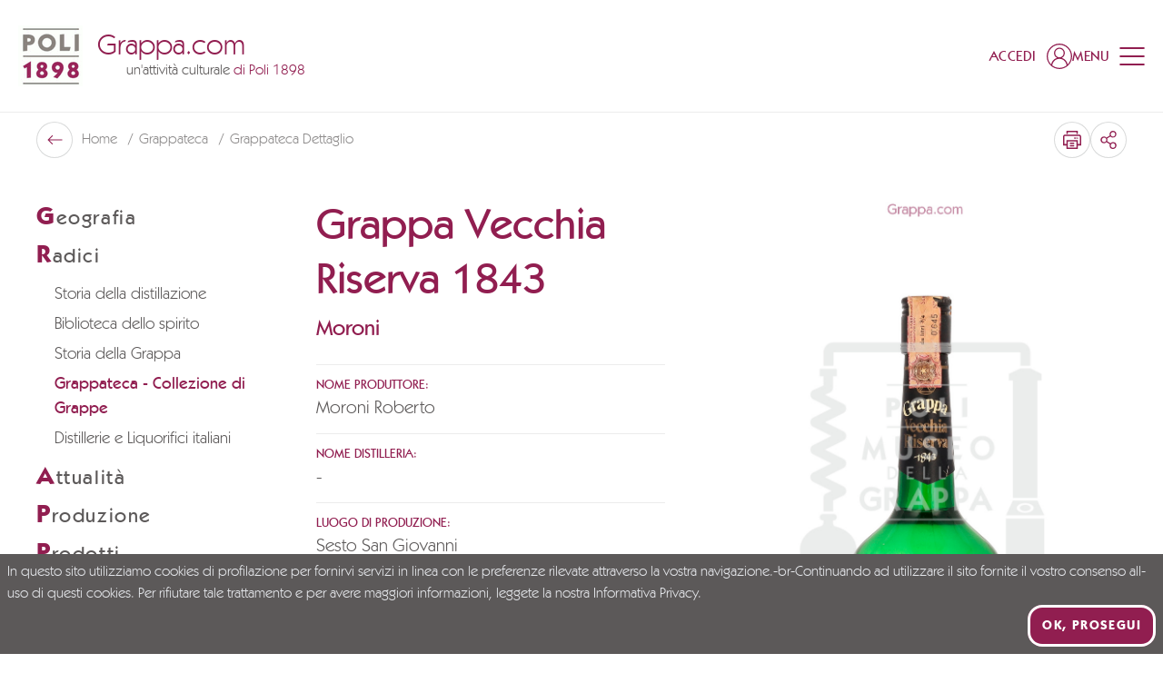

--- FILE ---
content_type: text/html; charset=utf-8
request_url: https://www.grappa.com/it/grappateca/grappa-vecchia-riserva-1843
body_size: 75819
content:
<!doctype html>
<html data-n-head-ssr lang="it" data-n-head="%7B%22lang%22:%7B%22ssr%22:%22it%22%7D%7D">
  <head >
    <meta data-n-head="ssr" charset="utf-8"><meta data-n-head="ssr" name="viewport" content="width=device-width, initial-scale=1"><meta data-n-head="ssr" name="format-detection" content="telephone=no"><meta data-n-head="ssr" name="msapplication-config" content="/favicons/browserconfig.xml"><meta data-n-head="ssr" name="msapplication-TileColor" content="#911e50"><meta data-n-head="ssr" name="theme-color" content="#ffffff"><meta data-n-head="ssr" data-hid="i18n-og" property="og:locale" content="it"><meta data-n-head="ssr" data-hid="i18n-og-alt-en" property="og:locale:alternate" content="en"><meta data-n-head="ssr" data-hid="i18n-og-alt-de" property="og:locale:alternate" content="de"><meta data-n-head="ssr" data-hid="og:title" property="og:title" content="Grappa Vecchia Riserva 1843, Moroni Roberto "><meta data-n-head="ssr" data-hid="og:description" property="og:description" content="Scopri Grappa Vecchia Riserva 1843 - Moroni Roberto "><meta data-n-head="ssr" data-hid="og:url" property="og:url" content="https://www.grappa.com/it/grappateca/grappa-vecchia-riserva-1843"><meta data-n-head="ssr" data-hid="description" name="description" content="Scopri Grappa Vecchia Riserva 1843 - Moroni Roberto "><title>Grappa Vecchia Riserva 1843, Moroni Roberto  | Grappa.com</title><link data-n-head="ssr" rel="preconnect" href="https://api.grappa.com"><link data-n-head="ssr" rel="dns-prefetch" href="https://api.grappa.com"><link data-n-head="ssr" rel="icon" type="image/x-icon" href="/favicons/favicon.ico"><link data-n-head="ssr" rel="apple-touch-icon" type="image/x-icon" sizes="180x180" href="/favicons/apple-touch-icon.png"><link data-n-head="ssr" rel="icon" type="image/png" sizes="32x32" href="/favicons/favicon-32x32.png"><link data-n-head="ssr" rel="icon" type="image/png" sizes="16x16" href="/favicons/favicon-16x16.png"><link data-n-head="ssr" rel="manifest" href="/favicons/site.webmanifest"><link data-n-head="ssr" rel="mask-icon" href="/favicons/safari-pinned-tab.svg" color="#911e50"><link data-n-head="ssr" data-hid="i18n-alt-it" rel="alternate" href="https://www.grappa.com/it/grappateca/grappa-vecchia-riserva-1843" hreflang="it"><link data-n-head="ssr" data-hid="i18n-alt-en" rel="alternate" href="https://www.grappa.com/en/grappateca/grappa-vecchia-riserva-1843" hreflang="en"><link data-n-head="ssr" data-hid="i18n-alt-de" rel="alternate" href="https://www.grappa.com/de/grappateca/grappa-vecchia-riserva-1843" hreflang="de"><link data-n-head="ssr" data-hid="i18n-xd" rel="alternate" href="https://www.grappa.com/it/grappateca/grappa-vecchia-riserva-1843" hreflang="x-default"><link data-n-head="ssr" data-hid="i18n-can" rel="canonical" href="https://www.grappa.com/it/grappateca/grappa-vecchia-riserva-1843"><script data-n-head="ssr" data-hid="gtm-script">if(!window._gtm_init){window._gtm_init=1;(function(w,n,d,m,e,p){w[d]=(w[d]==1||n[d]=='yes'||n[d]==1||n[m]==1||(w[e]&&w[e][p]&&w[e][p]()))?1:0})(window,navigator,'doNotTrack','msDoNotTrack','external','msTrackingProtectionEnabled');(function(w,d,s,l,x,y){w[x]={};w._gtm_inject=function(i){if(w.doNotTrack||w[x][i])return;w[x][i]=1;w[l]=w[l]||[];w[l].push({'gtm.start':new Date().getTime(),event:'gtm.js'});var f=d.getElementsByTagName(s)[0],j=d.createElement(s);j.defer=true;j.src='https://www.googletagmanager.com/gtm.js?id='+i;f.parentNode.insertBefore(j,f);};w[y]('GTM-5VZ54S')})(window,document,'script','dataLayer','_gtm_ids','_gtm_inject')}</script><link rel="preload" href="/_nuxt/c13c17d.modern.js" as="script"><link rel="preload" href="/_nuxt/5d82469.modern.js" as="script"><link rel="preload" href="/_nuxt/a8dc6fe.modern.js" as="script"><link rel="preload" href="/_nuxt/28451d8.modern.js" as="script"><link rel="preload" href="/_nuxt/5b5c0ed.modern.js" as="script"><style data-vue-ssr-id="4f11250c:0 0ac49714:0 dd9044aa:0 406fcf33:0 0b82d1b1:0 3433c973:0 57fc9c44:0 0be0fab3:0 39f4d72b:0 9c63a5c4:0 a3b45962:0 a1e6677c:0 47ca9a72:0 0fa9c564:0 b2c1d4a2:0 54fc24fe:0">/*
! tailwindcss v3.3.3 | MIT License | https://tailwindcss.com
*//*
1. Prevent padding and border from affecting element width. (https://github.com/mozdevs/cssremedy/issues/4)
2. Allow adding a border to an element by just adding a border-width. (https://github.com/tailwindcss/tailwindcss/pull/116)
*/

*,
::before,
::after {
  box-sizing: border-box; /* 1 */
  border-width: 0; /* 2 */
  border-style: solid; /* 2 */
  border-color: #e5e7eb; /* 2 */
}

::before,
::after {
  --tw-content: '';
}

/*
1. Use a consistent sensible line-height in all browsers.
2. Prevent adjustments of font size after orientation changes in iOS.
3. Use a more readable tab size.
4. Use the user's configured `sans` font-family by default.
5. Use the user's configured `sans` font-feature-settings by default.
6. Use the user's configured `sans` font-variation-settings by default.
*/

html {
  line-height: 1.5; /* 1 */
  -webkit-text-size-adjust: 100%; /* 2 */
  -moz-tab-size: 4; /* 3 */
  -o-tab-size: 4;
     tab-size: 4; /* 3 */
  font-family: Kabel, ui-sans-serif, system-ui, -apple-system, BlinkMacSystemFont, "Segoe UI", Roboto, "Helvetica Neue", Arial, "Noto Sans", sans-serif, "Apple Color Emoji", "Segoe UI Emoji", "Segoe UI Symbol", "Noto Color Emoji"; /* 4 */
  font-feature-settings: normal; /* 5 */
  font-variation-settings: normal; /* 6 */
}

/*
1. Remove the margin in all browsers.
2. Inherit line-height from `html` so users can set them as a class directly on the `html` element.
*/

body {
  margin: 0; /* 1 */
  line-height: inherit; /* 2 */
}

/*
1. Add the correct height in Firefox.
2. Correct the inheritance of border color in Firefox. (https://bugzilla.mozilla.org/show_bug.cgi?id=190655)
3. Ensure horizontal rules are visible by default.
*/

hr {
  height: 0; /* 1 */
  color: inherit; /* 2 */
  border-top-width: 1px; /* 3 */
}

/*
Add the correct text decoration in Chrome, Edge, and Safari.
*/

abbr:where([title]) {
  -webkit-text-decoration: underline dotted;
          text-decoration: underline dotted;
}

/*
Remove the default font size and weight for headings.
*/

h1,
h2,
h3,
h4,
h5,
h6 {
  font-size: inherit;
  font-weight: inherit;
}

/*
Reset links to optimize for opt-in styling instead of opt-out.
*/

a {
  color: inherit;
  text-decoration: inherit;
}

/*
Add the correct font weight in Edge and Safari.
*/

b,
strong {
  font-weight: bolder;
}

/*
1. Use the user's configured `mono` font family by default.
2. Correct the odd `em` font sizing in all browsers.
*/

code,
kbd,
samp,
pre {
  font-family: ui-monospace, SFMono-Regular, Menlo, Monaco, Consolas, "Liberation Mono", "Courier New", monospace; /* 1 */
  font-size: 1em; /* 2 */
}

/*
Add the correct font size in all browsers.
*/

small {
  font-size: 80%;
}

/*
Prevent `sub` and `sup` elements from affecting the line height in all browsers.
*/

sub,
sup {
  font-size: 75%;
  line-height: 0;
  position: relative;
  vertical-align: baseline;
}

sub {
  bottom: -0.25em;
}

sup {
  top: -0.5em;
}

/*
1. Remove text indentation from table contents in Chrome and Safari. (https://bugs.chromium.org/p/chromium/issues/detail?id=999088, https://bugs.webkit.org/show_bug.cgi?id=201297)
2. Correct table border color inheritance in all Chrome and Safari. (https://bugs.chromium.org/p/chromium/issues/detail?id=935729, https://bugs.webkit.org/show_bug.cgi?id=195016)
3. Remove gaps between table borders by default.
*/

table {
  text-indent: 0; /* 1 */
  border-color: inherit; /* 2 */
  border-collapse: collapse; /* 3 */
}

/*
1. Change the font styles in all browsers.
2. Remove the margin in Firefox and Safari.
3. Remove default padding in all browsers.
*/

button,
input,
optgroup,
select,
textarea {
  font-family: inherit; /* 1 */
  font-feature-settings: inherit; /* 1 */
  font-variation-settings: inherit; /* 1 */
  font-size: 100%; /* 1 */
  font-weight: inherit; /* 1 */
  line-height: inherit; /* 1 */
  color: inherit; /* 1 */
  margin: 0; /* 2 */
  padding: 0; /* 3 */
}

/*
Remove the inheritance of text transform in Edge and Firefox.
*/

button,
select {
  text-transform: none;
}

/*
1. Correct the inability to style clickable types in iOS and Safari.
2. Remove default button styles.
*/

button,
[type='button'],
[type='reset'],
[type='submit'] {
  -webkit-appearance: button; /* 1 */
  background-color: transparent; /* 2 */
  background-image: none; /* 2 */
}

/*
Use the modern Firefox focus style for all focusable elements.
*/

:-moz-focusring {
  outline: auto;
}

/*
Remove the additional `:invalid` styles in Firefox. (https://github.com/mozilla/gecko-dev/blob/2f9eacd9d3d995c937b4251a5557d95d494c9be1/layout/style/res/forms.css#L728-L737)
*/

:-moz-ui-invalid {
  box-shadow: none;
}

/*
Add the correct vertical alignment in Chrome and Firefox.
*/

progress {
  vertical-align: baseline;
}

/*
Correct the cursor style of increment and decrement buttons in Safari.
*/

::-webkit-inner-spin-button,
::-webkit-outer-spin-button {
  height: auto;
}

/*
1. Correct the odd appearance in Chrome and Safari.
2. Correct the outline style in Safari.
*/

[type='search'] {
  -webkit-appearance: textfield; /* 1 */
  outline-offset: -2px; /* 2 */
}

/*
Remove the inner padding in Chrome and Safari on macOS.
*/

::-webkit-search-decoration {
  -webkit-appearance: none;
}

/*
1. Correct the inability to style clickable types in iOS and Safari.
2. Change font properties to `inherit` in Safari.
*/

::-webkit-file-upload-button {
  -webkit-appearance: button; /* 1 */
  font: inherit; /* 2 */
}

/*
Add the correct display in Chrome and Safari.
*/

summary {
  display: list-item;
}

/*
Removes the default spacing and border for appropriate elements.
*/

blockquote,
dl,
dd,
h1,
h2,
h3,
h4,
h5,
h6,
hr,
figure,
p,
pre {
  margin: 0;
}

fieldset {
  margin: 0;
  padding: 0;
}

legend {
  padding: 0;
}

ol,
ul,
menu {
  list-style: none;
  margin: 0;
  padding: 0;
}

/*
Reset default styling for dialogs.
*/
dialog {
  padding: 0;
}

/*
Prevent resizing textareas horizontally by default.
*/

textarea {
  resize: vertical;
}

/*
1. Reset the default placeholder opacity in Firefox. (https://github.com/tailwindlabs/tailwindcss/issues/3300)
2. Set the default placeholder color to the user's configured gray 400 color.
*/

input::-moz-placeholder, textarea::-moz-placeholder {
  opacity: 1; /* 1 */
  color: #9ca3af; /* 2 */
}

input::placeholder,
textarea::placeholder {
  opacity: 1; /* 1 */
  color: #9ca3af; /* 2 */
}

/*
Set the default cursor for buttons.
*/

button,
[role="button"] {
  cursor: pointer;
}

/*
Make sure disabled buttons don't get the pointer cursor.
*/
:disabled {
  cursor: default;
}

/*
1. Make replaced elements `display: block` by default. (https://github.com/mozdevs/cssremedy/issues/14)
2. Add `vertical-align: middle` to align replaced elements more sensibly by default. (https://github.com/jensimmons/cssremedy/issues/14#issuecomment-634934210)
   This can trigger a poorly considered lint error in some tools but is included by design.
*/

img,
svg,
video,
canvas,
audio,
iframe,
embed,
object {
  display: block; /* 1 */
  vertical-align: middle; /* 2 */
}

/*
Constrain images and videos to the parent width and preserve their intrinsic aspect ratio. (https://github.com/mozdevs/cssremedy/issues/14)
*/

img,
video {
  max-width: 100%;
  height: auto;
}

/* Make elements with the HTML hidden attribute stay hidden by default */
[hidden] {
  display: none;
}

:root,
[data-theme]{
  background-color: hsla(var(--b1) / var(--tw-bg-opacity, 1));
  color: hsla(var(--bc) / var(--tw-text-opacity, 1));
}

html{
  -webkit-tap-highlight-color: transparent;
}

:root{
  --p: 333.91 65.714% 34.314%;
  --af: 0 0% 0%;
  --b3: 300 2.1277% 81.706%;
  --ac: 0 0% 80%;
  --rounded-box: 1rem;
  --rounded-badge: 1.9rem;
  --animation-btn: 0.25s;
  --animation-input: .2s;
  --btn-focus-scale: 0.95;
  --tab-border: 1px;
  --tab-radius: 0.5rem;
  --pf: 333.91 65.714% 34.314%;
  --pc: 0 0% 100%;
  --s: 0 1.6575% 35.49%;
  --sf: 0 1.6575% 35.49%;
  --sc: 0 0% 100%;
  --n: 0 0% 100%;
  --nf: 0 0% 100%;
  --nc: 333.91 65.714% 34.314%;
  --b1: 0 0% 100%;
  --b2: 300 2.1277% 90.784%;
  --bc: 0 1.6575% 35.49%;
  --in: 198 93.137% 60%;
  --inc: 0 0% 100%;
  --su: 122.42 39.442% 49.216%;
  --suc: 0 0% 100%;
  --wa: 30.909 76.037% 57.451%;
  --wac: 0 0% 100%;
  --er: 0 65.079% 50.588%;
  --erc: 0 0% 100%;
  --rounded-btn: 16px;
  --btn-text-case: uppercase;
  --border-btn: 3px;
    /*Baseline*/
    --baseline: 8px;

    /* Breakpoints*/
    --breakpoint-small:640px; /* Phone landscape*/
    --breakpoint-medium: 960px; /* Tablet Landscape*/
    --breakpoint-large: 1024px; /* Desktop*/
    --breakpoint-xlarge: 1280px; /* Large Screens*/
    --breakpoint-xsmall-max: 320px;
    --breakpoint-small-max: calc(var(--breakpoint-medium) - 1);
    --breakpoint-medium-max: calc(var(--breakpoint-large) - 1);
    --breakpoint-large-max: calc(var(--breakpoint-xlarge) - 1);

    /* Typography*/

    --global-font-family: karla, serif;
    --global-font-size: 14px;

    /* Grid : spaziature griglia*/
    --grid-gutter-horizontal:                        20px; /* spaziatura mobile*/
    --grid-gutter-horizontal-l:                      40px; /* spaziatura desktop*/
}
          .product-card--normal .product-card__media .ratio, .product-card--banner .product-card__media .ratio {
            padding-top: 100%;
          }
          .product-card--normal-ambient .product-card__media .ratio {
            padding-top: 135.55%;
          }

        .product-card--horizontal .product-card__body{
  padding: 1rem;
}
        .product-card--vertical .product-card__link{
  flex-direction: column;
}

        .product-card--vertical .product-card__head{
  margin-left: 0px;
  align-items: center;
  padding: 1.25rem;
          order: 0;
}

          .product-card--vertical .product-card__head-left{
  margin-right: 0px;
}
          .product-card--vertical .product-card__media-wrapper{
  width: 100%;
}

        .product-card--vertical .product-card__body{
  margin-top: auto;
  padding: 1.25rem;
}

          .product-card--vertical .product-card__body-inner{
  display: flex;
  align-items: flex-end;
  justify-content: space-between;
}
          .product-card--vertical .product-card__price-wrapper{
  margin-top: 0px;
  display: block;
}
          .product-card--vertical .product-card__old-price + .product-card__price{
  margin-left: 0px;
}

      @media (min-width: 960px) {
          .product-card--vertical .product-card__title{
    font-size: 18px;
  }

          .product-card--vertical .product-card__text{
    font-size: 18px;
  }

          .product-card--vertical .product-card__price{
    font-size: 18px;
  }

            .product-card--vertical .product-card__price-wrapper{
    text-align: right;
  }
      }
      @media (min-width: 1024px) {
          .product-card--vertical .product-card__title{
    font-size: 20px;
  }

          .product-card--vertical .product-card__text{
    font-size: 20px;
  }

          .product-card--vertical .product-card__price{
    font-size: 20px;
  }
      }
            .product-card--vertical.product-card--normal-ambient .product-card__head{
  position: absolute;
  left: 0px;
  right: 0px;
  top: 0px;
  z-index: 1;
}

            .product-card--vertical.product-card--normal-ambient .product-card__wishlist{
  --tw-text-opacity: 1;
  color: rgb(255 255 255 / var(--tw-text-opacity));
}

            .product-card--vertical.product-card--normal-ambient .product-card__body{
  position: absolute;
  left: 0px;
  right: 0px;
  bottom: 0px;
  z-index: 1;
  --tw-text-opacity: 1;
  color: rgb(255 255 255 / var(--tw-text-opacity));
}

            .product-card--vertical.product-card--normal-ambient .product-card__title{
  font-family: Kabel, ui-serif, Georgia, Cambria, "Times New Roman", Times, serif;
  font-size: 14px;
  text-transform: uppercase;
  opacity: 1;
}

            .product-card--vertical.product-card--normal-ambient .product-card__text{
  font-size: 20px;
  opacity: 1;
}

            .product-card--vertical.product-card--normal-ambient .product-card__media{
  height: 100%;
}

            .product-card--vertical.product-card--normal-ambient .product-card__media::before{
  position: absolute;
  top: 0px;
  left: 0px;
  z-index: 1;
  height: 100%;
  width: 100%;
  background-color: rgb(0 0 0 / 0.2);
  --tw-content: '';
  content: var(--tw-content);
}

              .product-card--vertical.product-card--normal-ambient .product-card__media-wrapper{
  height: 100%;
}
            .product-card--vertical.product-card--normal-ambient .product-card__cta-wrapper{
  display: block;
}

          @media (min-width: 1280px) {
              .product-card--vertical.product-card--normal-ambient .product-card__title{
    font-size: 16px;
  }

              .product-card--vertical.product-card--normal-ambient .product-card__text{
    font-size: 22px;
  }
          }
          @media (min-width: 1600px) {
              .product-card--vertical.product-card--normal-ambient .product-card__title{
    font-size: 18px;
  }

              .product-card--vertical.product-card--normal-ambient .product-card__text{
    font-size: 32px;
  }
          }

          .product-card--vertical.product-card--normal-ambient .btn-arrow{
  padding-top: 0.25rem !important;
  padding-bottom: 0.25rem !important;
  padding-left: 0.25rem !important;
}
  :root {
      --flex-grid-gap: 20px;
      --flex-grid-gap-md: 20px;
      --flex-grid-gap-lg: 32px;
      --flex-grid-small-gap: 20px;
      --flex-grid-small-gap-md: var(--flex-grid-small-gap);
      --flex-grid-small-gap-lg: var(--flex-grid-small-gap);
      --flex-grid-medium-gap: 20px;
      --flex-grid-medium-gap-md: 30px;
      --flex-grid-medium-gap-lg: 40px;
      --flex-grid-large-gap: 20px;
      --flex-grid-large-gap-md: 40px;
      --flex-grid-large-gap-lg: 60px;
      --flex-grid-xlarge-gap: 20px;
      --flex-grid-xlarge-gap-md: 60px;
      --flex-grid-xlarge-gap-lg: 80px;
  }
    .prose a:not(.btn):not(.link){
  text-decoration-line: underline;
}
    .prose ul{
  margin-left: 1.25rem;
  list-style-type: disc;
}
    .prose ul > :not([hidden]) ~ :not([hidden]){
  --tw-space-y-reverse: 0;
  margin-top: calc(0.5rem * calc(1 - var(--tw-space-y-reverse)));
  margin-bottom: calc(0.5rem * var(--tw-space-y-reverse));
}
    .prose ol{
  margin-left: 1.25rem;
  list-style-type: decimal;
}
    .prose ol > :not([hidden]) ~ :not([hidden]){
  --tw-space-y-reverse: 0;
  margin-top: calc(0.5rem * calc(1 - var(--tw-space-y-reverse)));
  margin-bottom: calc(0.5rem * var(--tw-space-y-reverse));
}
    .prose strong{
  font-weight: 500;
}
      .prose-lg > *:not(h1,h2,h3,h4,h5,h6,.tw-h1,.tw-h2,.tw-h3,.tw-h4,.tw-h5,.tw-h6,.btn){
  line-height: 1.5;
}
      @media (min-width: 960px){

  .prose-lg > *:not(h1,h2,h3,h4,h5,h6,.tw-h1,.tw-h2,.tw-h3,.tw-h4,.tw-h5,.tw-h6,.btn){
    font-size: 20px;
  }
}
      .prose-xl > *:not(h1,h2,h3,h4,h5,h6,.tw-h1,.tw-h2,.tw-h3,.tw-h4,.tw-h5,.tw-h6,.btn){
  font-size: 18px;
  line-height: 1.375;
}
      @media (min-width: 960px){

  .prose-xl > *:not(h1,h2,h3,h4,h5,h6,.tw-h1,.tw-h2,.tw-h3,.tw-h4,.tw-h5,.tw-h6,.btn){
    font-size: 20px;
  }
}
      @media (min-width: 1280px){

  .prose-xl > *:not(h1,h2,h3,h4,h5,h6,.tw-h1,.tw-h2,.tw-h3,.tw-h4,.tw-h5,.tw-h6,.btn){
    font-size: 22px;
    line-height: 1.25;
  }
}
      .prose-font-medium *:not(h1,h2,h3,h4,h5,h6,.tw-h1,.tw-h2,.tw-h3,.tw-h4,.tw-h5,.tw-h6,.btn,[class*="font-"],strong){
  font-weight: 500;
}
      .prose-font-medium strong{
  font-weight: 700;
}
    .prose-y > :not([hidden]) ~ :not([hidden]){
  --tw-space-y-reverse: 0;
  margin-top: calc(1rem * calc(1 - var(--tw-space-y-reverse)));
  margin-bottom: calc(1rem * var(--tw-space-y-reverse));
}
    @media (min-width: 960px){

  .prose-y > :not([hidden]) ~ :not([hidden]){
    --tw-space-y-reverse: 0;
    margin-top: calc(1.5rem * calc(1 - var(--tw-space-y-reverse)));
    margin-bottom: calc(1.5rem * var(--tw-space-y-reverse));
  }
}
  .btn{
  border-style: none;
  letter-spacing: 0.1em;
    box-shadow: inset 0 0 0 var(--border-btn) var(--button-border-color);
    color: var(--button-color) !important;
    background-color: var(--button-bg) !important;
}
    .btn:hover{
      box-shadow: inset 0 0 0 var(--border-btn) var(--button-hover-border-color);
      color: var(--button-hover-color) !important;
      background-color: var(--button-hover-bg) !important;
    }
    .btn[disabled]{
  --tw-text-opacity: 1;
  color: rgb(92 89 89 / var(--tw-text-opacity));
  opacity: 0.4;
      box-shadow: inset 0 0 0 var(--border-btn) #5C5959;
}
    .btn:not([class^=font-]){
  font-weight: 700;
}
    .btn:not([class^=text-]){
  font-size: 15px;
}
    .btn:not(.btn-circle){
  height: auto;
  min-height: 0px;
  padding-top: 1.25rem;
  padding-bottom: 1.25rem;
  padding-left: 2.5rem;
  padding-right: 2.5rem;
}
    .btn.btn-xs{ /* not-used */ padding-left: 1.25rem; padding-right: 1.25rem; padding-top: 0.5rem; padding-bottom: 0.5rem;
    }
    .btn.btn-sm{ /* not-used */ padding-left: 1.25rem; padding-right: 1.25rem; padding-top: 1rem; padding-bottom: 1rem;
    }
    .btn.btn-md{
  padding-left: 2.5rem;
  padding-right: 2.5rem;
  padding-top: 1.25rem;
  padding-bottom: 1.25rem;
  font-size: 18px;
}
    .btn.btn-lg{ /* not-used */ padding-left: 2.5rem; padding-right: 2.5rem; padding-top: 1.5rem; padding-bottom: 1.5rem;
    }
    .btn-neutral{
      --button-color: hsl(var(--nc));
      --button-bg: hsl(var(--n));
      --button-border-color: hsl(var(--nc));
      --button-hover-color: hsl(var(--n));
      --button-hover-bg: hsl(var(--nc));
      --button-hover-border-color: hsl(var(--nc));
      --button-outline-color: hsl(var(--n));
      --button-outline-border-color: hsl(var(--n));
      --button-outline-hover-color: hsl(var(--nc));
      --button-outline-hover-bg: hsl(var(--n));
      --button-outline-hover-border-color: hsl(var(--n));
      --button-full-color: hsl(var(--nc));
      --button-full-bg: hsl(var(--n));
      --button-full-hover-color: hsl(var(--nc));
      --button-full-hover-bg: hsl(var(--n));
    }
    .btn-primary{
      --button-color: hsl(var(--pc));
      --button-bg: hsl(var(--p));
      --button-border-color: hsl(var(--pc));
      --button-hover-color: hsl(var(--pc));
      --button-hover-bg: hsl(var(--p));
      --button-hover-border-color: hsl(var(--p));
      --button-outline-color: hsl(var(--p));
      --button-outline-border-color: hsl(var(--p));
      --button-outline-hover-color: hsl(var(--pc));
      --button-outline-hover-bg: hsl(var(--p));
      --button-outline-hover-border-color: hsl(var(--p));
      --button-full-color: hsl(var(--pc));
      --button-full-bg: hsl(var(--p));
      --button-full-hover-color: hsl(var(--pc));
      --button-full-hover-bg: #781942;
    }
    .btn-secondary{
      --button-color: hsl(var(--sc));
      --button-bg: hsl(var(--s));
      --button-border-color: hsl(var(--sc));
      --button-hover-color: hsl(var(--sc));
      --button-hover-bg: hsl(var(--s));
      --button-hover-border-color: hsl(var(--s));
      --button-outline-color: hsl(var(--s));
      --button-outline-border-color: hsl(var(--s));
      --button-outline-hover-color: hsl(var(--sc));
      --button-outline-hover-bg: hsl(var(--s));
      --button-outline-hover-border-color: hsl(var(--s));
      --button-full-color: hsl(var(--sc));
      --button-full-bg: hsl(var(--s));
      --button-full-hover-color: hsl(var(--sc));
      --button-full-hover-bg: #424040;
    }
    .btn-accent{ /* not-used */
      --button-border-color: hsl(var(--ac));
      --button-outline-border-color: hsl(var(--a));
    }
    .btn.btn-outline{
      --tw-bg-opacity: 1;
      box-shadow: inset 0 0 0 var(--border-btn) var(--button-outline-border-color);
      color: var(--button-outline-color) !important;
      background-color: transparent !important;
    }
      .btn.btn-outline:hover{
        box-shadow: inset 0 0 0 var(--border-btn) var(--button-outline-hover-border-color);
        color: var(--button-outline-hover-color) !important;
        background-color: var(--button-outline-hover-bg) !important;
      }
    .btn.btn-full{
  --tw-shadow: 0 0 #0000;
  --tw-shadow-colored: 0 0 #0000;
  box-shadow: var(--tw-ring-offset-shadow, 0 0 #0000), var(--tw-ring-shadow, 0 0 #0000), var(--tw-shadow);
      color: var(--button-full-color) !important;
      background-color: var(--button-full-bg) !important;
}
      .btn.btn-full:hover{
        color: var(--button-full-hover-color) !important;
        background-color: var(--button-full-hover-bg) !important;
      }
    .btn.btn-rounded-big{
      --rounded-btn: 24px;
    }
    .btn-link{
  border-radius: 0px !important;
  padding: 0px !important;
  text-decoration-line: none !important;
}
      .btn-link.btn-neutral{
  --tw-text-opacity: 1;
  color: hsl(var(--n) / var(--tw-text-opacity));
}
      .btn-link.btn-primary{
  --tw-text-opacity: 1;
  color: rgb(145 30 80 / var(--tw-text-opacity));
}
      .btn-link.btn-secondary{
  --tw-text-opacity: 1;
  color: rgb(92 89 89 / var(--tw-text-opacity));
}
      .btn-link.btn-accent{
  --tw-text-opacity: 1;
  color: hsl(var(--a) / var(--tw-text-opacity));
}
      .btn-link.btn-info{
  --tw-text-opacity: 1;
  color: hsl(var(--in) / var(--tw-text-opacity));
}
      .btn-link.btn-success{
  --tw-text-opacity: 1;
  color: hsl(var(--su) / var(--tw-text-opacity));
}
      .btn-link.btn-warning{
  --tw-text-opacity: 1;
  color: hsl(var(--wa) / var(--tw-text-opacity));
}
      .btn-link.btn-error{
  --tw-text-opacity: 1;
  color: hsl(var(--er) / var(--tw-text-opacity));
}
      .btn-link-underline{
  text-decoration-line: underline !important;
}
  .link{
  display: inline-block;
  font-size: 14px;
  text-decoration-line: none !important;
    color: var(--button-border-color);
}
    .link:not([class^=font-]){
  font-weight: 500;
}
  [type='checkbox'],
  [type='date'],
  [type='datetime-local'],
  [type='email'],
  [type='file'],
  [type='month'],
  [type='number'],
  [type='password'],
  [type='radio'],
  [type='search'],
  [type='tel'],
  [type='text'],
  [type='time'],
  [type='url'],
  [type='week'],
  select,
  textarea{
  border-style: none;
  font-size: 18px;
  font-weight: 400;
}
    [type='checkbox']:focus,[type='date']:focus,[type='datetime-local']:focus,[type='email']:focus,[type='file']:focus,[type='month']:focus,[type='number']:focus,[type='password']:focus,[type='radio']:focus,[type='search']:focus,[type='tel']:focus,[type='text']:focus,[type='time']:focus,[type='url']:focus,[type='week']:focus,select:focus,textarea:focus{
      outline: none;
      box-shadow: none;
    }
    [type='checkbox']::-moz-placeholder, [type='date']::-moz-placeholder, [type='datetime-local']::-moz-placeholder, [type='email']::-moz-placeholder, [type='file']::-moz-placeholder, [type='month']::-moz-placeholder, [type='number']::-moz-placeholder, [type='password']::-moz-placeholder, [type='radio']::-moz-placeholder, [type='search']::-moz-placeholder, [type='tel']::-moz-placeholder, [type='text']::-moz-placeholder, [type='time']::-moz-placeholder, [type='url']::-moz-placeholder, [type='week']::-moz-placeholder, select::-moz-placeholder, textarea::-moz-placeholder{
  font-size: 18px;
  color: var(--form-text-color);
}
    [type='checkbox']::placeholder,[type='date']::placeholder,[type='datetime-local']::placeholder,[type='email']::placeholder,[type='file']::placeholder,[type='month']::placeholder,[type='number']::placeholder,[type='password']::placeholder,[type='radio']::placeholder,[type='search']::placeholder,[type='tel']::placeholder,[type='text']::placeholder,[type='time']::placeholder,[type='url']::placeholder,[type='week']::placeholder,select::placeholder,textarea::placeholder{
  font-size: 18px;
  color: var(--form-text-color);
}
  [type='date'],
  [type='datetime-local'],
  [type='email'],
  [type='month'],
  [type='number'],
  [type='password'],
  [type='search'],
  [type='tel'],
  [type='text'],
  [type='time'],
  [type='url'],
  [type='week']{
    border-radius: var(--form-border-radius);
    padding-left: 1rem;
    padding-right: 1rem;
    padding-top: 12px;
    padding-bottom: 12px;
    width: 100%;
    -webkit-appearance: none;
       -moz-appearance: none;
            appearance: none;
    color: var(--form-text-color);
  }
  [type='checkbox']{
  height: 1.5rem;
  width: 1.5rem;
  -webkit-appearance: none;
     -moz-appearance: none;
          appearance: none;
    box-shadow: inset 0 0 0 var(--form-border-width) #fff;
}
      [type='checkbox']:checked, [type='checkbox']:checked:hover, [type='checkbox']:checked:focus, [type='checkbox']:checked:active{
  background-color: var(--form-checked-bg) !important;
  background-position: center;
  background-repeat: no-repeat;
        background-size: calc(100% - 10px);
        box-shadow: inset 0 0 0 var(--form-border-width) var(--form-checked-bg)!important;
        background-image: url("data:image/svg+xml,%3Csvg xmlns='http://www.w3.org/2000/svg' height='1em' viewBox='0 0 448 512' fill='%23fff'%3E%3Cpath class='fa-primary' d='M438.6 105.4c12.5 12.5 12.5 32.8 0 45.3l-256 256c-12.5 12.5-32.8 12.5-45.3 0l-128-128c-12.5-12.5-12.5-32.8 0-45.3s32.8-12.5 45.3 0L160 338.7 393.4 105.4c12.5-12.5 32.8-12.5 45.3 0z'/%3E%3C/svg%3E")!important;
}
  [type='radio']{
  height: 1.5rem;
  width: 1.5rem;
  -webkit-appearance: none;
     -moz-appearance: none;
          appearance: none;
  border-radius: 9999px;
    box-shadow: inset 0 0 0 var(--form-border-width) #fff;
}
      [type='radio']:checked, [type='radio']:checked:hover, [type='radio']:checked:focus, [type='radio']:checked:active{
  background-color: var(--form-checked-bg) !important;
  background-position: center;
  background-repeat: no-repeat;
        background-size: calc(100% - 10px);
        box-shadow: inset 0 0 0 var(--form-border-width) var(--form-checked-bg) !important;
        background-image: url("data:image/svg+xml,%3Csvg xmlns='http://www.w3.org/2000/svg' height='1em' viewBox='0 0 448 512' fill='%23fff'%3E%3Cpath class='fa-primary' d='M438.6 105.4c12.5 12.5 12.5 32.8 0 45.3l-256 256c-12.5 12.5-32.8 12.5-45.3 0l-128-128c-12.5-12.5-12.5-32.8 0-45.3s32.8-12.5 45.3 0L160 338.7 393.4 105.4c12.5-12.5 32.8-12.5 45.3 0z'/%3E%3C/svg%3E")!important;
}
  select{
  cursor: pointer;
  -webkit-appearance: none;
     -moz-appearance: none;
          appearance: none;
  border-radius: var(--form-border-radius);
  background-repeat: no-repeat;
  padding-top: 12px;
  padding-bottom: 12px;
  padding-left: 1rem;
  padding-right: 1rem;
  padding-right: 55px;
  color: var(--form-text-color);
    background-size: 15px 8px;
    background-position: center right 20px;
    background-image: url("data:image/svg+xml,%3Csvg xmlns='http://www.w3.org/2000/svg' xml:space='preserve' viewBox='0 0 351.9 191.9'%3E%3Cpath d='M164.6 187.3c6.2 6.2 16.4 6.2 22.6 0l160-160c6.2-6.2 6.2-16.4 0-22.6s-16.4-6.2-22.6 0L175.9 153.4 27.2 4.7C21-1.5 10.8-1.5 4.6 4.7s-6.2 16.4 0 22.6l160 160z'/%3E%3C/svg%3E");
}
  textarea{
  min-height: 100px;
  width: 100%;
  resize: none;
  border-radius: var(--form-border-radius);
  padding: 1.25rem;
  color: var(--form-text-color);
}
    .\!form label:not(.label--normal){
  margin-bottom: 0.25rem;
  display: block;
  font-size: 12px;
  font-weight: 500;
  text-transform: uppercase;
  letter-spacing: 0.025em;
}
    .form label:not(.label--normal), .generic-form label:not(.label--normal){
  margin-bottom: 0.25rem;
  display: block;
  font-size: 12px;
  font-weight: 500;
  text-transform: uppercase;
  letter-spacing: 0.025em;
}
    /* not used */
    /* not used */
      .form--bordered [type='checkbox'],
      .form--bordered [type='date'],
      .form--bordered [type='datetime-local'],
      .form--bordered [type='email'],
      .form--bordered [type='file'],
      .form--bordered [type='month'],
      .form--bordered [type='number'],
      .form--bordered [type='password'],
      .form--bordered [type='radio'],
      .form--bordered [type='search'],
      .form--bordered [type='tel'],
      .form--bordered [type='text'],
      .form--bordered [type='time'],
      .form--bordered [type='url'],
      .form--bordered [type='week'],
      .form--bordered select,
      .form--bordered textarea,
      .generic-form--bordered [type='checkbox'],
      .generic-form--bordered [type='date'],
      .generic-form--bordered [type='datetime-local'],
      .generic-form--bordered [type='email'],
      .generic-form--bordered [type='file'],
      .generic-form--bordered [type='month'],
      .generic-form--bordered [type='number'],
      .generic-form--bordered [type='password'],
      .generic-form--bordered [type='radio'],
      .generic-form--bordered [type='search'],
      .generic-form--bordered [type='tel'],
      .generic-form--bordered [type='text'],
      .generic-form--bordered [type='time'],
      .generic-form--bordered [type='url'],
      .generic-form--bordered [type='week'],
      .generic-form--bordered select,
      .generic-form--bordered textarea{
  --tw-bg-opacity: 1;
  background-color: rgb(255 255 255 / var(--tw-bg-opacity));
        box-shadow: inset 0 0 0 var(--form-border-width) var(--form-border-color);
}
        .form--bordered [type='date']:focus,.form--bordered [type='datetime-local']:focus,.form--bordered [type='email']:focus,.form--bordered [type='file']:focus,.form--bordered [type='month']:focus,.form--bordered [type='number']:focus,.form--bordered [type='password']:focus,.form--bordered [type='search']:focus,.form--bordered [type='tel']:focus,.form--bordered [type='text']:focus,.form--bordered [type='time']:focus,.form--bordered [type='url']:focus,.form--bordered [type='week']:focus,.form--bordered select:focus,.form--bordered textarea:focus,.generic-form--bordered [type='date']:focus,.generic-form--bordered [type='datetime-local']:focus,.generic-form--bordered [type='email']:focus,.generic-form--bordered [type='file']:focus,.generic-form--bordered [type='month']:focus,.generic-form--bordered [type='number']:focus,.generic-form--bordered [type='password']:focus,.generic-form--bordered [type='search']:focus,.generic-form--bordered [type='tel']:focus,.generic-form--bordered [type='text']:focus,.generic-form--bordered [type='time']:focus,.generic-form--bordered [type='url']:focus,.generic-form--bordered [type='week']:focus,.generic-form--bordered select:focus,.generic-form--bordered textarea:focus{
  --tw-bg-opacity: 1;
  background-color: rgb(255 255 255 / var(--tw-bg-opacity));
}
      .form--bordered-grey,.generic-form--bordered-grey{
        --form-border-color: #BEBDBD;
        --form-checked-bg: #BEBDBD;
      }
    .form--rounded,.generic-form--rounded{
      --form-border-radius: 16px;
    }
      .form--rounded input[type="checkbox"],.generic-form--rounded input[type="checkbox"]{
  border-radius: 4px;
}
    .formulate-input-wrapper ~ .formulate-input-errors .formulate-input-error{
  margin-top: 0.5rem;
  font-size: 14px;
  --tw-text-opacity: 1;
  color: rgb(185 28 28 / var(--tw-text-opacity));
}
    .formulate-input-element--select select{
  width: 100%;
}
  .modal{
  background-color: rgb(92 89 89 / var(--tw-bg-opacity)) !important;
  --tw-bg-opacity: 0.6 !important;
    transition: opacity 0.5s ease-out, visibility 0s 0.5s;
    will-change: opacity;
    backface-visibility: hidden;
}
    .modal-box{
  max-width: calc(100% - 40px) !important;
  border-radius: 0px !important;
}
        .modal-document-request .modal-box{
  width: 100% !important;
  padding: 1.25rem !important;
}
        @media (min-width: 960px){

  .modal-document-request .modal-box{
    width: 80% !important;
    padding: 2rem !important;
  }
}
        @media (min-width: 1280px){

  .modal-document-request .modal-box{
    width: 50% !important;
    padding: 60px !important;
  }
}
        .modal-login-document-download .modal-box{
  width: 100% !important;
  padding: 1.25rem !important;
}
        @media (min-width: 960px){

  .modal-login-document-download .modal-box{
    width: 80% !important;
    padding: 2rem !important;
  }
}
        @media (min-width: 1280px){

  .modal-login-document-download .modal-box{
    width: 50% !important;
    padding: 60px !important;
  }
}
        @media (min-width: 1600px){

  .modal-login-document-download .modal-box{
    width: 33.333333% !important;
  }
}
  .modal-open,
  .modal:target,
  .modal-toggle:checked + .modal{
    transition: opacity 0.5s ease-in, visibility 0s 0s;
  }

*, ::before, ::after{
  --tw-border-spacing-x: 0;
  --tw-border-spacing-y: 0;
  --tw-translate-x: 0;
  --tw-translate-y: 0;
  --tw-rotate: 0;
  --tw-skew-x: 0;
  --tw-skew-y: 0;
  --tw-scale-x: 1;
  --tw-scale-y: 1;
  --tw-pan-x:  ;
  --tw-pan-y:  ;
  --tw-pinch-zoom:  ;
  --tw-scroll-snap-strictness: proximity;
  --tw-gradient-from-position:  ;
  --tw-gradient-via-position:  ;
  --tw-gradient-to-position:  ;
  --tw-ordinal:  ;
  --tw-slashed-zero:  ;
  --tw-numeric-figure:  ;
  --tw-numeric-spacing:  ;
  --tw-numeric-fraction:  ;
  --tw-ring-inset:  ;
  --tw-ring-offset-width: 0px;
  --tw-ring-offset-color: #fff;
  --tw-ring-color: rgb(59 130 246 / 0.5);
  --tw-ring-offset-shadow: 0 0 #0000;
  --tw-ring-shadow: 0 0 #0000;
  --tw-shadow: 0 0 #0000;
  --tw-shadow-colored: 0 0 #0000;
  --tw-blur:  ;
  --tw-brightness:  ;
  --tw-contrast:  ;
  --tw-grayscale:  ;
  --tw-hue-rotate:  ;
  --tw-invert:  ;
  --tw-saturate:  ;
  --tw-sepia:  ;
  --tw-drop-shadow:  ;
  --tw-backdrop-blur:  ;
  --tw-backdrop-brightness:  ;
  --tw-backdrop-contrast:  ;
  --tw-backdrop-grayscale:  ;
  --tw-backdrop-hue-rotate:  ;
  --tw-backdrop-invert:  ;
  --tw-backdrop-opacity:  ;
  --tw-backdrop-saturate:  ;
  --tw-backdrop-sepia:  ;
}

::backdrop{
  --tw-border-spacing-x: 0;
  --tw-border-spacing-y: 0;
  --tw-translate-x: 0;
  --tw-translate-y: 0;
  --tw-rotate: 0;
  --tw-skew-x: 0;
  --tw-skew-y: 0;
  --tw-scale-x: 1;
  --tw-scale-y: 1;
  --tw-pan-x:  ;
  --tw-pan-y:  ;
  --tw-pinch-zoom:  ;
  --tw-scroll-snap-strictness: proximity;
  --tw-gradient-from-position:  ;
  --tw-gradient-via-position:  ;
  --tw-gradient-to-position:  ;
  --tw-ordinal:  ;
  --tw-slashed-zero:  ;
  --tw-numeric-figure:  ;
  --tw-numeric-spacing:  ;
  --tw-numeric-fraction:  ;
  --tw-ring-inset:  ;
  --tw-ring-offset-width: 0px;
  --tw-ring-offset-color: #fff;
  --tw-ring-color: rgb(59 130 246 / 0.5);
  --tw-ring-offset-shadow: 0 0 #0000;
  --tw-ring-shadow: 0 0 #0000;
  --tw-shadow: 0 0 #0000;
  --tw-shadow-colored: 0 0 #0000;
  --tw-blur:  ;
  --tw-brightness:  ;
  --tw-contrast:  ;
  --tw-grayscale:  ;
  --tw-hue-rotate:  ;
  --tw-invert:  ;
  --tw-saturate:  ;
  --tw-sepia:  ;
  --tw-drop-shadow:  ;
  --tw-backdrop-blur:  ;
  --tw-backdrop-brightness:  ;
  --tw-backdrop-contrast:  ;
  --tw-backdrop-grayscale:  ;
  --tw-backdrop-hue-rotate:  ;
  --tw-backdrop-invert:  ;
  --tw-backdrop-opacity:  ;
  --tw-backdrop-saturate:  ;
  --tw-backdrop-sepia:  ;
}
.tw-container{
  margin-left: auto;
  margin-right: auto;
  box-sizing: content-box;
  display: flow-root;
  padding-left: 1.25rem;
  padding-right: 1.25rem;
  max-width: 1580px;
}
@media (min-width: 1024px){

  .tw-container{
    padding-left: 2.5rem;
    padding-right: 2.5rem;
  }
}
.tw-section, .tw-section-pt{
  padding-top: 40px;
}
@media (min-width: 960px){

  .tw-section, .tw-section-pt{
    padding-top: 60px;
  }
}
@media (min-width: 1280px){

  .tw-section, .tw-section-pt{
    padding-top: 80px;
  }
}
@media (min-width: 1600px){}
.tw-section, .tw-section-pb{
  padding-bottom: 40px;
}
@media (min-width: 960px){

  .tw-section, .tw-section-pb{
    padding-bottom: 60px;
  }
}
@media (min-width: 1280px){

  .tw-section, .tw-section-pb{
    padding-bottom: 80px;
  }
}
@media (min-width: 1600px){}
.tw-section-xs, .tw-section-xs-pt{
  padding-top: 20px;
}
@media (min-width: 960px){

  .tw-section-xs, .tw-section-xs-pt{
    padding-top: 40px;
  }
}
@media (min-width: 1280px){

  .tw-section-xs, .tw-section-xs-pt{
    padding-top: 40px;
  }
}
@media (min-width: 1600px){}
.tw-section-xs, .tw-section-xs-pb{
  padding-bottom: 20px;
}
@media (min-width: 960px){

  .tw-section-xs, .tw-section-xs-pb{
    padding-bottom: 40px;
  }
}
@media (min-width: 1280px){

  .tw-section-xs, .tw-section-xs-pb{
    padding-bottom: 40px;
  }
}
@media (min-width: 1600px){}
.tw-section-sm, .tw-section-sm-pt{
  padding-top: 20px;
}
@media (min-width: 960px){

  .tw-section-sm, .tw-section-sm-pt{
    padding-top: 40px;
  }
}
@media (min-width: 1280px){}
@media (min-width: 1600px){

  .tw-section-sm, .tw-section-sm-pt{
    padding-top: 60px;
  }
}
.tw-section-sm, .tw-section-sm-pb{
  padding-bottom: 20px;
}
@media (min-width: 960px){

  .tw-section-sm, .tw-section-sm-pb{
    padding-bottom: 40px;
  }
}
@media (min-width: 1280px){}
@media (min-width: 1600px){

  .tw-section-sm, .tw-section-sm-pb{
    padding-bottom: 60px;
  }
}
.tw-section-md, .tw-section-md-pb{
  padding-bottom: 60px;
}
@media (min-width: 960px){

  .tw-section-md, .tw-section-md-pb{
    padding-bottom: 80px;
  }
}
@media (min-width: 1280px){

  .tw-section-md, .tw-section-md-pb{
    padding-bottom: 100px;
  }
}
@media (min-width: 1600px){}
.alert{
  display: flex;
  width: 100%;
  flex-direction: column;
  align-items: center;
  justify-content: space-between;
  gap: 1rem;
  --tw-bg-opacity: 1;
  background-color: hsl(var(--b2, var(--b1)) / var(--tw-bg-opacity));
  padding: 1rem;
  border-radius: var(--rounded-box, 1rem);
}
.alert > :not([hidden]) ~ :not([hidden]){
  --tw-space-y-reverse: 0;
  margin-top: calc(0.5rem * calc(1 - var(--tw-space-y-reverse)));
  margin-bottom: calc(0.5rem * var(--tw-space-y-reverse));
}
@media (min-width: 768px){

  .alert{
    flex-direction: row;
  }

  .alert > :not([hidden]) ~ :not([hidden]){
    --tw-space-y-reverse: 0;
    margin-top: calc(0px * calc(1 - var(--tw-space-y-reverse)));
    margin-bottom: calc(0px * var(--tw-space-y-reverse));
  }
}
.alert > :where(*){
  display: flex;
  align-items: center;
  gap: 0.5rem;
}
.avatar.placeholder > div{
  display: flex;
  align-items: center;
  justify-content: center;
}
.btn{
  display: inline-flex;
  flex-shrink: 0;
  cursor: pointer;
  -webkit-user-select: none;
     -moz-user-select: none;
          user-select: none;
  flex-wrap: wrap;
  align-items: center;
  justify-content: center;
  border-color: transparent;
  border-color: hsl(var(--n) / var(--tw-border-opacity));
  text-align: center;
  transition-property: color, background-color, border-color, text-decoration-color, fill, stroke, opacity, box-shadow, transform, filter, -webkit-backdrop-filter;
  transition-property: color, background-color, border-color, text-decoration-color, fill, stroke, opacity, box-shadow, transform, filter, backdrop-filter;
  transition-property: color, background-color, border-color, text-decoration-color, fill, stroke, opacity, box-shadow, transform, filter, backdrop-filter, -webkit-backdrop-filter;
  transition-duration: 200ms;
  transition-timing-function: cubic-bezier(0.4, 0, 0.2, 1);
  border-radius: var(--rounded-btn, 0.5rem);
  height: 3rem;
  padding-left: 1rem;
  padding-right: 1rem;
  font-size: 0.875rem;
  line-height: 1.25rem;
  line-height: 1em;
  min-height: 3rem;
  font-weight: 600;
  text-transform: uppercase;
  text-transform: var(--btn-text-case, uppercase);
  text-decoration-line: none;
  border-width: var(--border-btn, 1px);
  animation: button-pop var(--animation-btn, 0.25s) ease-out;
  --tw-border-opacity: 1;
  --tw-bg-opacity: 1;
  background-color: hsl(var(--n) / var(--tw-bg-opacity));
  --tw-text-opacity: 1;
  color: hsl(var(--nc) / var(--tw-text-opacity));
}
.btn-disabled,
  .btn[disabled]{
  pointer-events: none;
}
.btn-square{
  height: 3rem;
  width: 3rem;
  padding: 0px;
}
.btn-circle{
  height: 3rem;
  width: 3rem;
  border-radius: 9999px;
  padding: 0px;
}
.btn.loading,
    .btn.loading:hover{
  pointer-events: none;
}
.btn.\!loading,
    .btn.\!loading:hover{
  pointer-events: none !important;
}
.btn.loading:before{
  margin-right: 0.5rem;
  height: 1rem;
  width: 1rem;
  border-radius: 9999px;
  border-width: 2px;
  animation: spin 2s linear infinite;
  content: "";
  border-top-color: transparent;
  border-left-color: transparent;
  border-bottom-color: currentColor;
  border-right-color: currentColor;
}
.btn.\!loading:before{
  margin-right: 0.5rem !important;
  height: 1rem !important;
  width: 1rem !important;
  border-radius: 9999px !important;
  border-width: 2px !important;
  animation: spin 2s linear infinite !important;
  content: "" !important;
  border-top-color: transparent !important;
  border-left-color: transparent !important;
  border-bottom-color: currentColor !important;
  border-right-color: currentColor !important;
}
@media (prefers-reduced-motion: reduce){

  .btn.loading:before{
    animation: spin 10s linear infinite;
  }

  .btn.\!loading:before{
    animation: spin 10s linear infinite !important;
  }
}
@keyframes spin{

  from{
    transform: rotate(0deg);
  }

  to{
    transform: rotate(360deg);
  }
}
.btn-group > input[type="radio"].btn{
  -webkit-appearance: none;
     -moz-appearance: none;
          appearance: none;
}
.btn-group > input[type="radio"].btn:before{
  content: attr(data-title);
}
.card{
  position: relative;
  display: flex;
  flex-direction: column;
  border-radius: var(--rounded-box, 1rem);
}
.card:focus{
  outline: 2px solid transparent;
  outline-offset: 2px;
}
.card figure{
  display: flex;
  align-items: center;
  justify-content: center;
}
.card.image-full{
  display: grid;
}
.card.image-full:before{
  position: relative;
  content: "";
  z-index: 10;
  --tw-bg-opacity: 1;
  background-color: hsl(var(--n) / var(--tw-bg-opacity));
  opacity: 0.75;
  border-radius: var(--rounded-box, 1rem);
}
.card.image-full:before,
    .card.image-full > *{
  grid-column-start: 1;
  grid-row-start: 1;
}
.card.image-full > figure img{
  height: 100%;
  -o-object-fit: cover;
     object-fit: cover;
}
.card.image-full > .card-body{
  position: relative;
  z-index: 20;
  --tw-text-opacity: 1;
  color: hsl(var(--nc) / var(--tw-text-opacity));
}
.carousel{
  display: flex;
  overflow-x: scroll;
  scroll-snap-type: x mandatory;
  scroll-behavior: smooth;
  -ms-overflow-style: none;
  scrollbar-width: none;
}
.carousel-item{
  box-sizing: content-box;
  display: flex;
  flex: none;
  scroll-snap-align: start;
}
.carousel-center .carousel-item{
  scroll-snap-align: center;
}
.carousel-end .carousel-item{
  scroll-snap-align: end;
}
.checkbox{
  flex-shrink: 0;
  --chkbg: var(--bc);
  --chkfg: var(--b1);
  height: 1.5rem;
  width: 1.5rem;
  cursor: pointer;
  -webkit-appearance: none;
     -moz-appearance: none;
          appearance: none;
  border-width: 1px;
  border-color: hsl(var(--bc) / var(--tw-border-opacity));
  --tw-border-opacity: 0.2;
  border-radius: var(--rounded-btn, 0.5rem);
}
.collapse.collapse{
  visibility: visible;
}
.collapse{
  position: relative;
  display: grid;
  overflow: hidden;
  grid-template-rows: 1fr auto;
}
.collapse-title,
.collapse > input[type="checkbox"],
.collapse-content{
  grid-column-start: 1;
  grid-row-start: 1;
}
.collapse > input[type="checkbox"]{
  -webkit-appearance: none;
     -moz-appearance: none;
          appearance: none;
  opacity: 0;
}
.collapse-content{
  grid-row-start: 2;
  overflow: hidden;
  max-height: 0px;
  padding-left: 1rem;
  padding-right: 1rem;
  cursor: unset;
  transition: padding 0.2s ease-in-out, background-color 0.2s ease-in-out;
}
.collapse-open .collapse-content,
.collapse:focus:not(.collapse-close) .collapse-content,
.collapse:not(.collapse-close)
  input[type="checkbox"]:checked
  ~ .collapse-content{
  max-height: none;
}
.dropdown{
  position: relative;
  display: inline-block;
}
.dropdown > *:focus{
  outline: 2px solid transparent;
  outline-offset: 2px;
}
.dropdown .dropdown-content{
  visibility: hidden;
  position: absolute;
  z-index: 50;
  opacity: 0;
  transform-origin: top;
  --tw-scale-x: .95;
  --tw-scale-y: .95;
  transform: translate(var(--tw-translate-x), var(--tw-translate-y)) rotate(var(--tw-rotate)) skewX(var(--tw-skew-x)) skewY(var(--tw-skew-y)) scaleX(var(--tw-scale-x)) scaleY(var(--tw-scale-y));
  transition-property: color, background-color, border-color, text-decoration-color, fill, stroke, opacity, box-shadow, transform, filter, -webkit-backdrop-filter;
  transition-property: color, background-color, border-color, text-decoration-color, fill, stroke, opacity, box-shadow, transform, filter, backdrop-filter;
  transition-property: color, background-color, border-color, text-decoration-color, fill, stroke, opacity, box-shadow, transform, filter, backdrop-filter, -webkit-backdrop-filter;
  transition-duration: 200ms;
  transition-timing-function: cubic-bezier(0.4, 0, 0.2, 1);
}
.dropdown-end .dropdown-content{
  right: 0px;
}
.dropdown-left .dropdown-content{
  top: 0px;
  right: 100%;
  bottom: auto;
  transform-origin: right;
}
.dropdown-right .dropdown-content{
  left: 100%;
  top: 0px;
  bottom: auto;
  transform-origin: left;
}
.dropdown-bottom .dropdown-content{
  bottom: auto;
  top: 100%;
  transform-origin: top;
}
.dropdown-top .dropdown-content{
  bottom: 100%;
  top: auto;
  transform-origin: bottom;
}
.dropdown-end.dropdown-right .dropdown-content{
  bottom: 0px;
  top: auto;
}
.dropdown-end.dropdown-left .dropdown-content{
  bottom: 0px;
  top: auto;
}
.dropdown.dropdown-open .dropdown-content,
.dropdown.dropdown-hover:hover .dropdown-content,
.dropdown:not(.dropdown-hover):focus .dropdown-content,
.dropdown:not(.dropdown-hover):focus-within .dropdown-content{
  visibility: visible;
  opacity: 1;
}
.footer{
  display: grid;
  width: 100%;
  grid-auto-flow: row;
  place-items: start;
  row-gap: 2.5rem;
  -moz-column-gap: 1rem;
       column-gap: 1rem;
  font-size: 0.875rem;
  line-height: 1.25rem;
}
.footer > *{
  display: grid;
  place-items: start;
  gap: 0.5rem;
}
@media (min-width: 48rem){

  .footer{
    grid-auto-flow: column;
  }

  .footer-center{
    grid-auto-flow: row dense;
  }
}
.label{
  display: flex;
  -webkit-user-select: none;
     -moz-user-select: none;
          user-select: none;
  align-items: center;
  justify-content: space-between;
  padding-left: 0.25rem;
  padding-right: 0.25rem;
  padding-top: 0.5rem;
  padding-bottom: 0.5rem;
}
.input{
  flex-shrink: 1;
  height: 3rem;
  padding-left: 1rem;
  padding-right: 1rem;
  font-size: 1rem;
  line-height: 2;
  line-height: 1.5rem;
  border-width: 1px;
  border-color: hsl(var(--bc) / var(--tw-border-opacity));
  --tw-border-opacity: 0;
  --tw-bg-opacity: 1;
  background-color: hsl(var(--b1) / var(--tw-bg-opacity));
  border-radius: var(--rounded-btn, 0.5rem);
}
.input-group > .input{
  isolation: isolate;
}
.input-group > *,
  .input-group > .input,
  .input-group > .textarea,
  .input-group > .select{
  border-radius: 0px;
}
.link{
  cursor: pointer;
  text-decoration-line: underline;
}
.menu{
  display: flex;
  flex-direction: column;
  flex-wrap: wrap;
}
.menu.horizontal{
  display: inline-flex;
  flex-direction: row;
}
.menu.horizontal :where(li){
  flex-direction: row;
}
:where(.menu li){
  position: relative;
  display: flex;
  flex-shrink: 0;
  flex-direction: column;
  flex-wrap: wrap;
  align-items: stretch;
}
.menu :where(li:not(.menu-title)) > :where(*:not(ul)){
  display: flex;
}
.menu :where(li:not(.disabled):not(.menu-title)) > :where(*:not(ul)){
  cursor: pointer;
  -webkit-user-select: none;
     -moz-user-select: none;
          user-select: none;
  align-items: center;
  outline: 2px solid transparent;
  outline-offset: 2px;
}
.menu > :where(li > *:not(ul):focus){
  outline: 2px solid transparent;
  outline-offset: 2px;
}
.menu > :where(li.disabled > *:not(ul):focus){
  cursor: auto;
}
.menu > :where(li) :where(ul){
  display: flex;
  flex-direction: column;
  align-items: stretch;
}
.menu > :where(li) > :where(ul){
  position: absolute;
  display: none;
  top: initial;
  left: 100%;
  border-top-left-radius: inherit;
  border-top-right-radius: inherit;
  border-bottom-right-radius: inherit;
  border-bottom-left-radius: inherit;
}
.menu > :where(li:hover) > :where(ul){
  display: flex;
}
.menu > :where(li:focus) > :where(ul){
  display: flex;
}
.modal{
  pointer-events: none;
  visibility: hidden;
  position: fixed;
  inset: 0px;
  display: flex;
  justify-content: center;
  opacity: 0;
  z-index: 999;
  background-color: hsl(var(--nf, var(--n)) / var(--tw-bg-opacity));
  --tw-bg-opacity: 0.4;
  transition-duration: 200ms;
  transition-timing-function: cubic-bezier(0.4, 0, 0.2, 1);
  transition-property: transform, opacity, visibility;
  overflow-y: hidden;
  overscroll-behavior: contain;
}
:where(.modal){
  align-items: center;
}
.modal-box{
  max-height: calc(100vh - 5em);
  --tw-bg-opacity: 1;
  background-color: hsl(var(--b1) / var(--tw-bg-opacity));
  padding: 1.5rem;
  transition-property: color, background-color, border-color, text-decoration-color, fill, stroke, opacity, box-shadow, transform, filter, -webkit-backdrop-filter;
  transition-property: color, background-color, border-color, text-decoration-color, fill, stroke, opacity, box-shadow, transform, filter, backdrop-filter;
  transition-property: color, background-color, border-color, text-decoration-color, fill, stroke, opacity, box-shadow, transform, filter, backdrop-filter, -webkit-backdrop-filter;
  transition-duration: 200ms;
  transition-timing-function: cubic-bezier(0.4, 0, 0.2, 1);
  width: 91.666667%;
  max-width: 32rem;
  --tw-scale-x: .9;
  --tw-scale-y: .9;
  transform: translate(var(--tw-translate-x), var(--tw-translate-y)) rotate(var(--tw-rotate)) skewX(var(--tw-skew-x)) skewY(var(--tw-skew-y)) scaleX(var(--tw-scale-x)) scaleY(var(--tw-scale-y));
  border-top-left-radius: var(--rounded-box, 1rem);
  border-top-right-radius: var(--rounded-box, 1rem);
  border-bottom-left-radius: var(--rounded-box, 1rem);
  border-bottom-right-radius: var(--rounded-box, 1rem);
  box-shadow: 0 25px 50px -12px rgba(0, 0, 0, 0.25);
  overflow-y: auto;
  overscroll-behavior: contain;
}
.modal-open,
.modal:target,
.modal-toggle:checked + .modal{
  pointer-events: auto;
  visibility: visible;
  opacity: 1;
}
.modal-action{
  display: flex;
  margin-top: 1.5rem;
  justify-content: flex-end;
}
.modal-toggle{
  position: fixed;
  height: 0px;
  width: 0px;
  -webkit-appearance: none;
     -moz-appearance: none;
          appearance: none;
  opacity: 0;
}
.progress{
  position: relative;
  width: 100%;
  -webkit-appearance: none;
     -moz-appearance: none;
          appearance: none;
  overflow: hidden;
  height: 0.5rem;
  border-radius: var(--rounded-box, 1rem);
}
.radio{
  flex-shrink: 0;
  --chkbg: var(--bc);
  height: 1.5rem;
  width: 1.5rem;
  cursor: pointer;
  -webkit-appearance: none;
     -moz-appearance: none;
          appearance: none;
  border-radius: 9999px;
  border-width: 1px;
  border-color: hsl(var(--bc) / var(--tw-border-opacity));
  --tw-border-opacity: 0.2;
}
.range{
  height: 1.5rem;
  width: 100%;
  cursor: pointer;
  -moz-appearance: none;
       appearance: none;
  -webkit-appearance: none;
  --range-shdw: var(--bc);
  overflow: hidden;
  background-color: transparent;
  border-radius: var(--rounded-box, 1rem);
}
.range:focus{
  outline: none;
}
.select{
  display: inline-flex;
  flex-shrink: 0;
  cursor: pointer;
  -webkit-user-select: none;
     -moz-user-select: none;
          user-select: none;
  -webkit-appearance: none;
     -moz-appearance: none;
          appearance: none;
  height: 3rem;
  padding-left: 1rem;
  padding-right: 2.5rem;
  font-size: 0.875rem;
  line-height: 1.25rem;
  line-height: 2;
  min-height: 3rem;
  border-width: 1px;
  border-color: hsl(var(--bc) / var(--tw-border-opacity));
  --tw-border-opacity: 0;
  --tw-bg-opacity: 1;
  background-color: hsl(var(--b1) / var(--tw-bg-opacity));
  font-weight: 600;
  border-radius: var(--rounded-btn, 0.5rem);
  background-image: linear-gradient(45deg, transparent 50%, currentColor 50%), linear-gradient(135deg, currentColor 50%, transparent 50%);
  background-position: calc(100% - 20px) calc(1px + 50%), calc(100% - 16px) calc(1px + 50%);
  background-size: 4px 4px, 4px 4px;
  background-repeat: no-repeat;
}
.select[multiple]{
  height: auto;
}
.steps{
  display: inline-grid;
  grid-auto-flow: column;
  overflow: hidden;
  overflow-x: auto;
  counter-reset: step;
  grid-auto-columns: 1fr;
}
.steps .step{
  display: grid;
  grid-template-columns: repeat(1, minmax(0, 1fr));
  grid-template-columns: auto;
  grid-template-rows: repeat(2, minmax(0, 1fr));
  grid-template-rows: 40px 1fr;
  place-items: center;
  text-align: center;
  min-width: 4rem;
}
.swap{
  position: relative;
  display: inline-grid;
  -webkit-user-select: none;
     -moz-user-select: none;
          user-select: none;
  place-content: center;
  cursor: pointer;
}
.swap > *{
  grid-column-start: 1;
  grid-row-start: 1;
  transition-duration: 300ms;
  transition-timing-function: cubic-bezier(0.4, 0, 0.2, 1);
  transition-property: transform, opacity;
}
.swap input{
  -webkit-appearance: none;
     -moz-appearance: none;
          appearance: none;
}
.swap .swap-on,
.swap .swap-indeterminate,
.swap input:indeterminate ~ .swap-on{
  opacity: 0;
}
.swap input:checked ~ .swap-off,
.swap.swap-active .swap-off,
.swap input:indeterminate ~ .swap-off{
  opacity: 0;
}
.swap input:checked ~ .swap-on,
.swap-active .swap-on,
.swap input:indeterminate ~ .swap-indeterminate{
  opacity: 1;
}
.tabs{
  display: flex;
  flex-wrap: wrap;
  align-items: flex-end;
}
.tab{
  position: relative;
  display: inline-flex;
  cursor: pointer;
  -webkit-user-select: none;
     -moz-user-select: none;
          user-select: none;
  flex-wrap: wrap;
  align-items: center;
  justify-content: center;
  text-align: center;
  height: 2rem;
  font-size: 0.875rem;
  line-height: 1.25rem;
  line-height: 2;
  --tab-padding: 1rem;
  --tw-text-opacity: 0.5;
  --tab-color: hsla(var(--bc) / var(--tw-text-opacity, 1));
  --tab-bg: hsla(var(--b1) / var(--tw-bg-opacity, 1));
  --tab-border-color: hsla(var(--b3) / var(--tw-bg-opacity, 1));
  color: var(--tab-color);
  padding-left: var(--tab-padding, 1rem);
  padding-right: var(--tab-padding, 1rem);
}
.table{
  position: relative;
  text-align: left;
}
.table th:first-child{
  position: sticky;
  left: 0px;
  z-index: 11;
}
.textarea{
  flex-shrink: 1;
  min-height: 3rem;
  padding-top: 0.5rem;
  padding-bottom: 0.5rem;
  padding-left: 1rem;
  padding-right: 1rem;
  font-size: 0.875rem;
  line-height: 1.25rem;
  line-height: 2;
  border-width: 1px;
  border-color: hsl(var(--bc) / var(--tw-border-opacity));
  --tw-border-opacity: 0;
  --tw-bg-opacity: 1;
  background-color: hsl(var(--b1) / var(--tw-bg-opacity));
  border-radius: var(--rounded-btn, 0.5rem);
}
.toggle{
  flex-shrink: 0;
  --tglbg: hsl(var(--b1));
  --handleoffset: 1.5rem;
  --handleoffsetcalculator: calc(var(--handleoffset) * -1);
  --togglehandleborder: 0 0;
  height: 1.5rem;
  width: 3rem;
  cursor: pointer;
  -webkit-appearance: none;
     -moz-appearance: none;
          appearance: none;
  border-width: 1px;
  border-color: hsl(var(--bc) / var(--tw-border-opacity));
  --tw-border-opacity: 0.2;
  background-color: hsl(var(--bc) / var(--tw-bg-opacity));
  --tw-bg-opacity: 0.5;
  transition-duration: 300ms;
  transition-timing-function: cubic-bezier(0.4, 0, 0.2, 1);
  border-radius: var(--rounded-badge, 1.9rem);
  transition: background, box-shadow var(--animation-input, 0.2s) ease-in-out;
  box-shadow: var(--handleoffsetcalculator) 0 0 2px var(--tglbg) inset, 0 0 0 2px var(--tglbg) inset, var(--togglehandleborder);
}
.tooltip{
  position: relative;
  display: inline-block;
  --tooltip-offset: calc(100% + 1px + var(--tooltip-tail, 0px));
  text-align: center;
  --tooltip-tail: 3px;
  --tooltip-color: hsl(var(--n));
  --tooltip-text-color: hsl(var(--nc));
  --tooltip-tail-offset: calc(100% + 1px - var(--tooltip-tail));
}
.tooltip:before{
  position: absolute;
  pointer-events: none;
  z-index: 999;
  content: var(--tw-content);
  --tw-content: attr(data-tip);
  max-width: 20rem;
  border-radius: 0.25rem;
  padding-left: 0.5rem;
  padding-right: 0.5rem;
  padding-top: 0.25rem;
  padding-bottom: 0.25rem;
  font-size: 0.875rem;
  line-height: 1.25rem;
  background-color: var(--tooltip-color);
  color: var(--tooltip-text-color);
  width: -moz-max-content;
  width: max-content;
}
.tooltip:before, .tooltip-top:before{
  transform: translateX(-50%);
  top: auto;
  left: 50%;
  right: auto;
  bottom: var(--tooltip-offset);
}
.btn-outline .badge{
  --tw-border-opacity: 1;
  border-color: hsl(var(--nf, var(--n)) / var(--tw-border-opacity));
  --tw-text-opacity: 1;
  color: hsl(var(--nc) / var(--tw-text-opacity));
}
.btn-outline.btn-primary .badge{
  --tw-border-opacity: 1;
  border-color: hsl(var(--p) / var(--tw-border-opacity));
  --tw-bg-opacity: 1;
  background-color: hsl(var(--p) / var(--tw-bg-opacity));
  --tw-text-opacity: 1;
  color: hsl(var(--pc) / var(--tw-text-opacity));
}
.btn-outline.btn-secondary .badge{
  --tw-border-opacity: 1;
  border-color: hsl(var(--s) / var(--tw-border-opacity));
  --tw-bg-opacity: 1;
  background-color: hsl(var(--s) / var(--tw-bg-opacity));
  --tw-text-opacity: 1;
  color: hsl(var(--sc) / var(--tw-text-opacity));
}
.btn-outline.btn-accent .badge{
  --tw-border-opacity: 1;
  border-color: hsl(var(--a) / var(--tw-border-opacity));
  --tw-bg-opacity: 1;
  background-color: hsl(var(--a) / var(--tw-bg-opacity));
  --tw-text-opacity: 1;
  color: hsl(var(--ac) / var(--tw-text-opacity));
}
.btn-outline .badge.outline{
  --tw-border-opacity: 1;
  border-color: hsl(var(--nf, var(--n)) / var(--tw-border-opacity));
  background-color: transparent;
}
.btn-outline.btn-primary .badge-outline{
  --tw-border-opacity: 1;
  border-color: hsl(var(--p) / var(--tw-border-opacity));
  background-color: transparent;
  --tw-text-opacity: 1;
  color: hsl(var(--p) / var(--tw-text-opacity));
}
.btn-outline.btn-secondary .badge-outline{
  --tw-border-opacity: 1;
  border-color: hsl(var(--s) / var(--tw-border-opacity));
  background-color: transparent;
  --tw-text-opacity: 1;
  color: hsl(var(--s) / var(--tw-text-opacity));
}
.btn-outline.btn-accent .badge-outline{
  --tw-border-opacity: 1;
  border-color: hsl(var(--a) / var(--tw-border-opacity));
  background-color: transparent;
  --tw-text-opacity: 1;
  color: hsl(var(--a) / var(--tw-text-opacity));
}
.btn-outline.btn-info .badge-outline{
  --tw-border-opacity: 1;
  border-color: hsl(var(--in) / var(--tw-border-opacity));
  background-color: transparent;
  --tw-text-opacity: 1;
  color: hsl(var(--in) / var(--tw-text-opacity));
}
.btn-outline.btn-success .badge-outline{
  --tw-border-opacity: 1;
  border-color: hsl(var(--su) / var(--tw-border-opacity));
  background-color: transparent;
  --tw-text-opacity: 1;
  color: hsl(var(--su) / var(--tw-text-opacity));
}
.btn-outline.btn-warning .badge-outline{
  --tw-border-opacity: 1;
  border-color: hsl(var(--wa) / var(--tw-border-opacity));
  background-color: transparent;
  --tw-text-opacity: 1;
  color: hsl(var(--wa) / var(--tw-text-opacity));
}
.btn-outline.btn-error .badge-outline{
  --tw-border-opacity: 1;
  border-color: hsl(var(--er) / var(--tw-border-opacity));
  background-color: transparent;
  --tw-text-opacity: 1;
  color: hsl(var(--er) / var(--tw-text-opacity));
}
.btn-outline:hover .badge{
  --tw-border-opacity: 1;
  border-color: hsl(var(--b2, var(--b1)) / var(--tw-border-opacity));
  --tw-bg-opacity: 1;
  background-color: hsl(var(--b2, var(--b1)) / var(--tw-bg-opacity));
  --tw-text-opacity: 1;
  color: hsl(var(--bc) / var(--tw-text-opacity));
}
.btn-outline:hover .badge.outline{
  --tw-border-opacity: 1;
  border-color: hsl(var(--b2, var(--b1)) / var(--tw-border-opacity));
  --tw-text-opacity: 1;
  color: hsl(var(--nc) / var(--tw-text-opacity));
}
.btn-outline.btn-primary:hover .badge{
  --tw-border-opacity: 1;
  border-color: hsl(var(--pc) / var(--tw-border-opacity));
  --tw-bg-opacity: 1;
  background-color: hsl(var(--pc) / var(--tw-bg-opacity));
  --tw-text-opacity: 1;
  color: hsl(var(--p) / var(--tw-text-opacity));
}
.btn-outline.btn-primary:hover .badge.outline{
  --tw-border-opacity: 1;
  border-color: hsl(var(--pc) / var(--tw-border-opacity));
  --tw-bg-opacity: 1;
  background-color: hsl(var(--pf, var(--p)) / var(--tw-bg-opacity));
  --tw-text-opacity: 1;
  color: hsl(var(--pc) / var(--tw-text-opacity));
}
.btn-outline.btn-secondary:hover .badge{
  --tw-border-opacity: 1;
  border-color: hsl(var(--sc) / var(--tw-border-opacity));
  --tw-bg-opacity: 1;
  background-color: hsl(var(--sc) / var(--tw-bg-opacity));
  --tw-text-opacity: 1;
  color: hsl(var(--s) / var(--tw-text-opacity));
}
.btn-outline.btn-secondary:hover .badge.outline{
  --tw-border-opacity: 1;
  border-color: hsl(var(--sc) / var(--tw-border-opacity));
  --tw-bg-opacity: 1;
  background-color: hsl(var(--sf, var(--s)) / var(--tw-bg-opacity));
  --tw-text-opacity: 1;
  color: hsl(var(--sc) / var(--tw-text-opacity));
}
.btn-outline.btn-accent:hover .badge{
  --tw-border-opacity: 1;
  border-color: hsl(var(--ac) / var(--tw-border-opacity));
  --tw-bg-opacity: 1;
  background-color: hsl(var(--ac) / var(--tw-bg-opacity));
  --tw-text-opacity: 1;
  color: hsl(var(--a) / var(--tw-text-opacity));
}
.btn-outline.btn-accent:hover .badge.outline{
  --tw-border-opacity: 1;
  border-color: hsl(var(--ac) / var(--tw-border-opacity));
  --tw-bg-opacity: 1;
  background-color: hsl(var(--af, var(--a)) / var(--tw-bg-opacity));
  --tw-text-opacity: 1;
  color: hsl(var(--ac) / var(--tw-text-opacity));
}
.btm-nav>*:where(.\!active){
  border-top-width: 2px !important;
  --tw-bg-opacity: 1 !important;
  background-color: hsl(var(--b1) / var(--tw-bg-opacity)) !important;
}
.btm-nav>*:where(.active){
  border-top-width: 2px;
  --tw-bg-opacity: 1;
  background-color: hsl(var(--b1) / var(--tw-bg-opacity));
}
.btm-nav>*.disabled,
    .btm-nav>*.disabled:hover,
    .btm-nav>*[disabled],
    .btm-nav>*[disabled]:hover{
  pointer-events: none;
  --tw-border-opacity: 0;
  background-color: hsl(var(--n) / var(--tw-bg-opacity));
  --tw-bg-opacity: 0.1;
  color: hsl(var(--bc) / var(--tw-text-opacity));
  --tw-text-opacity: 0.2;
}
.btm-nav>* .label{
  font-size: 1rem;
  line-height: 1.5rem;
}
.btn:active:hover,
  .btn:active:focus{
  animation: none;
}
.btn:not(.no-animation):active:hover,
  .btn:not(.no-animation):active:focus{
  transform: scale(var(--btn-focus-scale, 0.95));
}
.btn:hover,
    .btn-active{
  --tw-border-opacity: 1;
  border-color: hsl(var(--nf, var(--n)) / var(--tw-border-opacity));
  --tw-bg-opacity: 1;
  background-color: hsl(var(--nf, var(--n)) / var(--tw-bg-opacity));
}
.btn:focus-visible{
  outline: 2px solid hsl(var(--nf));
  outline-offset: 2px;
}
.btn-primary{
  --tw-border-opacity: 1;
  border-color: hsl(var(--p) / var(--tw-border-opacity));
  --tw-bg-opacity: 1;
  background-color: hsl(var(--p) / var(--tw-bg-opacity));
  --tw-text-opacity: 1;
  color: hsl(var(--pc) / var(--tw-text-opacity));
}
.btn-primary:hover,
    .btn-primary.btn-active{
  --tw-border-opacity: 1;
  border-color: hsl(var(--pf, var(--p)) / var(--tw-border-opacity));
  --tw-bg-opacity: 1;
  background-color: hsl(var(--pf, var(--p)) / var(--tw-bg-opacity));
}
.btn-primary:focus-visible{
  outline: 2px solid hsl(var(--p));
}
.btn-secondary{
  --tw-border-opacity: 1;
  border-color: hsl(var(--s) / var(--tw-border-opacity));
  --tw-bg-opacity: 1;
  background-color: hsl(var(--s) / var(--tw-bg-opacity));
  --tw-text-opacity: 1;
  color: hsl(var(--sc) / var(--tw-text-opacity));
}
.btn-secondary:hover,
    .btn-secondary.btn-active{
  --tw-border-opacity: 1;
  border-color: hsl(var(--sf, var(--s)) / var(--tw-border-opacity));
  --tw-bg-opacity: 1;
  background-color: hsl(var(--sf, var(--s)) / var(--tw-bg-opacity));
}
.btn-secondary:focus-visible{
  outline: 2px solid hsl(var(--s));
}
.btn-accent{
  --tw-border-opacity: 1;
  border-color: hsl(var(--a) / var(--tw-border-opacity));
  --tw-bg-opacity: 1;
  background-color: hsl(var(--a) / var(--tw-bg-opacity));
  --tw-text-opacity: 1;
  color: hsl(var(--ac) / var(--tw-text-opacity));
}
.btn-accent:hover,
    .btn-accent.btn-active{
  --tw-border-opacity: 1;
  border-color: hsl(var(--af, var(--a)) / var(--tw-border-opacity));
  --tw-bg-opacity: 1;
  background-color: hsl(var(--af, var(--a)) / var(--tw-bg-opacity));
}
.btn-accent:focus-visible{
  outline: 2px solid hsl(var(--a));
}
.btn.glass:hover,
    .btn.glass.btn-active{
  --glass-opacity: 25%;
  --glass-border-opacity: 15%;
}
.btn.glass:focus-visible{
  outline: 2px solid currentColor;
}
.btn-link{
  border-color: transparent;
  background-color: transparent;
  --tw-text-opacity: 1;
  color: hsl(var(--p) / var(--tw-text-opacity));
  text-decoration-line: underline;
}
.btn-link:hover,
    .btn-link.btn-active{
  border-color: transparent;
  background-color: transparent;
  text-decoration-line: underline;
}
.btn-link:focus-visible{
  outline: 2px solid currentColor;
}
.btn-outline{
  border-color: currentColor;
  background-color: transparent;
  --tw-text-opacity: 1;
  color: hsl(var(--bc) / var(--tw-text-opacity));
}
.btn-outline:hover,
    .btn-outline.btn-active{
  --tw-border-opacity: 1;
  border-color: hsl(var(--bc) / var(--tw-border-opacity));
  --tw-bg-opacity: 1;
  background-color: hsl(var(--bc) / var(--tw-bg-opacity));
  --tw-text-opacity: 1;
  color: hsl(var(--b1) / var(--tw-text-opacity));
}
.btn-outline.btn-primary{
  --tw-text-opacity: 1;
  color: hsl(var(--p) / var(--tw-text-opacity));
}
.btn-outline.btn-primary:hover,
      .btn-outline.btn-primary.btn-active{
  --tw-border-opacity: 1;
  border-color: hsl(var(--pf, var(--p)) / var(--tw-border-opacity));
  --tw-bg-opacity: 1;
  background-color: hsl(var(--pf, var(--p)) / var(--tw-bg-opacity));
  --tw-text-opacity: 1;
  color: hsl(var(--pc) / var(--tw-text-opacity));
}
.btn-outline.btn-secondary{
  --tw-text-opacity: 1;
  color: hsl(var(--s) / var(--tw-text-opacity));
}
.btn-outline.btn-secondary:hover,
      .btn-outline.btn-secondary.btn-active{
  --tw-border-opacity: 1;
  border-color: hsl(var(--sf, var(--s)) / var(--tw-border-opacity));
  --tw-bg-opacity: 1;
  background-color: hsl(var(--sf, var(--s)) / var(--tw-bg-opacity));
  --tw-text-opacity: 1;
  color: hsl(var(--sc) / var(--tw-text-opacity));
}
.btn-outline.btn-accent{
  --tw-text-opacity: 1;
  color: hsl(var(--a) / var(--tw-text-opacity));
}
.btn-outline.btn-accent:hover,
      .btn-outline.btn-accent.btn-active{
  --tw-border-opacity: 1;
  border-color: hsl(var(--af, var(--a)) / var(--tw-border-opacity));
  --tw-bg-opacity: 1;
  background-color: hsl(var(--af, var(--a)) / var(--tw-bg-opacity));
  --tw-text-opacity: 1;
  color: hsl(var(--ac) / var(--tw-text-opacity));
}
.btn-outline.btn-success{
  --tw-text-opacity: 1;
  color: hsl(var(--su) / var(--tw-text-opacity));
}
.btn-outline.btn-success:hover,
      .btn-outline.btn-success.btn-active{
  --tw-border-opacity: 1;
  border-color: hsl(var(--su) / var(--tw-border-opacity));
  --tw-bg-opacity: 1;
  background-color: hsl(var(--su) / var(--tw-bg-opacity));
  --tw-text-opacity: 1;
  color: hsl(var(--suc, var(--nc)) / var(--tw-text-opacity));
}
.btn-outline.btn-info{
  --tw-text-opacity: 1;
  color: hsl(var(--in) / var(--tw-text-opacity));
}
.btn-outline.btn-info:hover,
      .btn-outline.btn-info.btn-active{
  --tw-border-opacity: 1;
  border-color: hsl(var(--in) / var(--tw-border-opacity));
  --tw-bg-opacity: 1;
  background-color: hsl(var(--in) / var(--tw-bg-opacity));
  --tw-text-opacity: 1;
  color: hsl(var(--inc, var(--nc)) / var(--tw-text-opacity));
}
.btn-outline.btn-warning{
  --tw-text-opacity: 1;
  color: hsl(var(--wa) / var(--tw-text-opacity));
}
.btn-outline.btn-warning:hover,
      .btn-outline.btn-warning.btn-active{
  --tw-border-opacity: 1;
  border-color: hsl(var(--wa) / var(--tw-border-opacity));
  --tw-bg-opacity: 1;
  background-color: hsl(var(--wa) / var(--tw-bg-opacity));
  --tw-text-opacity: 1;
  color: hsl(var(--wac, var(--nc)) / var(--tw-text-opacity));
}
.btn-outline.btn-error{
  --tw-text-opacity: 1;
  color: hsl(var(--er) / var(--tw-text-opacity));
}
.btn-outline.btn-error:hover,
      .btn-outline.btn-error.btn-active{
  --tw-border-opacity: 1;
  border-color: hsl(var(--er) / var(--tw-border-opacity));
  --tw-bg-opacity: 1;
  background-color: hsl(var(--er) / var(--tw-bg-opacity));
  --tw-text-opacity: 1;
  color: hsl(var(--erc, var(--nc)) / var(--tw-text-opacity));
}
.btn-disabled,
  .btn-disabled:hover,
  .btn[disabled],
  .btn[disabled]:hover{
  --tw-border-opacity: 0;
  background-color: hsl(var(--n) / var(--tw-bg-opacity));
  --tw-bg-opacity: 0.2;
  color: hsl(var(--bc) / var(--tw-text-opacity));
  --tw-text-opacity: 0.2;
}
.btn.loading.btn-square:before,
    .btn.loading.btn-circle:before{
  margin-right: 0px;
}
.btn.\!loading.btn-square:before,
    .btn.\!loading.btn-circle:before{
  margin-right: 0px !important;
}
.btn.loading.btn-xl:before,
    .btn.loading.btn-lg:before{
  height: 1.25rem;
  width: 1.25rem;
}
.btn.\!loading.btn-xl:before,
    .btn.\!loading.btn-lg:before{
  height: 1.25rem !important;
  width: 1.25rem !important;
}
.btn.loading.btn-sm:before,
    .btn.loading.btn-xs:before{
  height: 0.75rem;
  width: 0.75rem;
}
.btn.\!loading.btn-sm:before,
    .btn.\!loading.btn-xs:before{
  height: 0.75rem !important;
  width: 0.75rem !important;
}
.btn-group > input[type="radio"]:checked.btn,
  .btn-group > .btn-active{
  --tw-border-opacity: 1;
  border-color: hsl(var(--p) / var(--tw-border-opacity));
  --tw-bg-opacity: 1;
  background-color: hsl(var(--p) / var(--tw-bg-opacity));
  --tw-text-opacity: 1;
  color: hsl(var(--pc) / var(--tw-text-opacity));
}
.btn-group > input[type="radio"]:checked.btn:focus-visible, .btn-group > .btn-active:focus-visible{
  outline: 2px solid hsl(var(--p));
}
@keyframes button-pop{

  0%{
    transform: scale(var(--btn-focus-scale, 0.95));
  }

  40%{
    transform: scale(1.02);
  }

  100%{
    transform: scale(1);
  }
}
.card :where(figure:first-child){
  overflow: hidden;
  border-start-start-radius: inherit;
  border-start-end-radius: inherit;
  border-end-start-radius: unset;
  border-end-end-radius: unset;
}
.card :where(figure:last-child){
  overflow: hidden;
  border-start-start-radius: unset;
  border-start-end-radius: unset;
  border-end-start-radius: inherit;
  border-end-end-radius: inherit;
}
.card:focus-visible{
  outline: 2px solid currentColor;
  outline-offset: 2px;
}
.card.bordered{
  border-width: 1px;
  --tw-border-opacity: 1;
  border-color: hsl(var(--b2, var(--b1)) / var(--tw-border-opacity));
}
.card.compact .card-body{
  padding: 1rem;
  font-size: 0.875rem;
  line-height: 1.25rem;
}
.card.image-full :where(figure){
  overflow: hidden;
  border-radius: inherit;
}
.carousel::-webkit-scrollbar{
  display: none;
}
.checkbox:focus-visible{
  outline: 2px solid hsl(var(--bc));
  outline-offset: 2px;
}
.checkbox:checked,
  .checkbox[checked="true"],
  .checkbox[aria-checked="true"]{
  --tw-bg-opacity: 1;
  background-color: hsl(var(--bc) / var(--tw-bg-opacity));
  background-repeat: no-repeat;
  animation: checkmark var(--animation-input, 0.2s) ease-in-out;
  background-image: linear-gradient(-45deg, transparent 65%, hsl(var(--chkbg)) 65.99%), linear-gradient(45deg, transparent 75%, hsl(var(--chkbg)) 75.99%), linear-gradient(-45deg, hsl(var(--chkbg)) 40%, transparent 40.99%), linear-gradient(45deg, hsl(var(--chkbg)) 30%, hsl(var(--chkfg)) 30.99%, hsl(var(--chkfg)) 40%, transparent 40.99%), linear-gradient(-45deg, hsl(var(--chkfg)) 50%, hsl(var(--chkbg)) 50.99%);
}
.checkbox:indeterminate{
  --tw-bg-opacity: 1;
  background-color: hsl(var(--bc) / var(--tw-bg-opacity));
  background-repeat: no-repeat;
  animation: checkmark var(--animation-input, 0.2s) ease-in-out;
  background-image: linear-gradient(90deg, transparent 80%, hsl(var(--chkbg)) 80%), linear-gradient(-90deg, transparent 80%, hsl(var(--chkbg)) 80%), linear-gradient(0deg, hsl(var(--chkbg)) 43%, hsl(var(--chkfg)) 43%, hsl(var(--chkfg)) 57%, hsl(var(--chkbg)) 57%);
}
.checkbox-secondary{
  --chkbg: var(--s);
  --chkfg: var(--sc);
  --tw-border-opacity: 1;
  border-color: hsl(var(--s) / var(--tw-border-opacity));
}
.checkbox-secondary:hover{
  --tw-border-opacity: 1;
  border-color: hsl(var(--s) / var(--tw-border-opacity));
}
.checkbox-secondary:focus-visible{
  outline: 2px solid hsl(var(--s));
}
.checkbox-secondary:checked,
    .checkbox-secondary[checked="true"],
    .checkbox-secondary[aria-checked="true"]{
  --tw-border-opacity: 1;
  border-color: hsl(var(--s) / var(--tw-border-opacity));
  --tw-bg-opacity: 1;
  background-color: hsl(var(--s) / var(--tw-bg-opacity));
  --tw-text-opacity: 1;
  color: hsl(var(--sc) / var(--tw-text-opacity));
}
.checkbox:disabled{
  cursor: not-allowed;
  border-color: transparent;
  --tw-bg-opacity: 1;
  background-color: hsl(var(--bc) / var(--tw-bg-opacity));
  opacity: 0.2;
}
@keyframes checkmark{

  0%{
    background-position-y: 5px;
  }

  50%{
    background-position-y: -2px;
  }

  100%{
    background-position-y: 0;
  }
}
[dir="rtl"] .checkbox:checked,
    [dir="rtl"] .checkbox[checked="true"],
    [dir="rtl"] .checkbox[aria-checked="true"]{
  background-image: linear-gradient(45deg, transparent 65%, hsl(var(--chkbg)) 65.99%), linear-gradient(-45deg, transparent 75%, hsl(var(--chkbg)) 75.99%), linear-gradient(45deg, hsl(var(--chkbg)) 40%, transparent 40.99%), linear-gradient(-45deg, hsl(var(--chkbg)) 30%, hsl(var(--chkfg)) 30.99%, hsl(var(--chkfg)) 40%, transparent 40.99%), linear-gradient(45deg, hsl(var(--chkfg)) 50%, hsl(var(--chkbg)) 50.99%);
}
.collapse:focus-visible{
  outline: 2px solid hsl(var(--nf));
  outline-offset: 2px;
}
.collapse-arrow .collapse-title:after{
  position: absolute;
  display: block;
  height: 0.5rem;
  width: 0.5rem;
  --tw-translate-y: -100%;
  --tw-rotate: 45deg;
  transform: translate(var(--tw-translate-x), var(--tw-translate-y)) rotate(var(--tw-rotate)) skewX(var(--tw-skew-x)) skewY(var(--tw-skew-y)) scaleX(var(--tw-scale-x)) scaleY(var(--tw-scale-y));
  transition-property: all;
  transition-duration: 150ms;
  transition-duration: 0.2s;
  transition-timing-function: cubic-bezier(0.4, 0, 0.2, 1);
  top: 50%;
  right: 1.4rem;
  content: "";
  transform-origin: 75% 75%;
  box-shadow: 2px 2px;
  pointer-events: none;
}
[dir="rtl"] .collapse-arrow .collapse-title:after{
  --tw-rotate: -45deg;
}
.collapse-plus .collapse-title:after{
  position: absolute;
  display: block;
  height: 0.5rem;
  width: 0.5rem;
  transition-property: all;
  transition-duration: 300ms;
  transition-timing-function: cubic-bezier(0.4, 0, 0.2, 1);
  top: 0.9rem;
  right: 1.4rem;
  content: "+";
  pointer-events: none;
}
.collapse:not(.collapse-open):not(.collapse-close) input[type="checkbox"],
.collapse:not(.collapse-open):not(.collapse-close) .collapse-title{
  cursor: pointer;
}
.collapse:focus:not(.collapse-open):not(.collapse-close) .collapse-title{
  cursor: unset;
}
.collapse-title{
  position: relative;
}
:where(.collapse > input[type="checkbox"]){
  z-index: 1;
}
.collapse-title,
:where(.collapse > input[type="checkbox"]){
  width: 100%;
  padding: 1rem;
  padding-right: 3rem;
  min-height: 3.75rem;
  transition: background-color 0.2s ease-in-out;
}
.collapse-open :where(.collapse-content),
.collapse:focus:not(.collapse-close) :where(.collapse-content),
.collapse:not(.collapse-close) :where(input[type="checkbox"]:checked ~ .collapse-content){
  padding-bottom: 1rem;
  transition: padding 0.2s ease-in-out, background-color 0.2s ease-in-out;
}
.collapse-open.collapse-arrow .collapse-title:after,
.collapse-arrow:focus:not(.collapse-close) .collapse-title:after,
.collapse-arrow:not(.collapse-close) input[type="checkbox"]:checked ~ .collapse-title:after{
  --tw-translate-y: -50%;
  --tw-rotate: 225deg;
  transform: translate(var(--tw-translate-x), var(--tw-translate-y)) rotate(var(--tw-rotate)) skewX(var(--tw-skew-x)) skewY(var(--tw-skew-y)) scaleX(var(--tw-scale-x)) scaleY(var(--tw-scale-y));
}
[dir="rtl"] .collapse-open.collapse-arrow .collapse-title:after,
[dir="rtl"] .collapse-arrow:focus:not(.collapse-close) .collapse-title:after,
[dir="rtl"] .collapse-arrow:not(.collapse-close) input[type="checkbox"]:checked ~ .collapse-title:after{
  --tw-rotate: 135deg;
}
.collapse-open.collapse-plus .collapse-title:after,
.collapse-plus:focus:not(.collapse-close) .collapse-title:after,
.collapse-plus:not(.collapse-close) input[type="checkbox"]:checked ~ .collapse-title:after{
  content: "−";
}
.drawer-toggle:focus-visible ~ .drawer-content .drawer-button.btn-primary{
  outline: 2px solid hsl(var(--p));
}
.drawer-toggle:focus-visible ~ .drawer-content .drawer-button.btn-secondary{
  outline: 2px solid hsl(var(--s));
}
.drawer-toggle:focus-visible ~ .drawer-content .drawer-button.btn-accent{
  outline: 2px solid hsl(var(--a));
}
.drawer-toggle:focus-visible ~ .drawer-content .drawer-button.btn-link{
  outline: 2px solid currentColor;
}
.dropdown.dropdown-open .dropdown-content,
.dropdown.dropdown-hover:hover .dropdown-content,
.dropdown:focus .dropdown-content,
.dropdown:focus-within .dropdown-content{
  --tw-scale-x: 1;
  --tw-scale-y: 1;
  transform: translate(var(--tw-translate-x), var(--tw-translate-y)) rotate(var(--tw-rotate)) skewX(var(--tw-skew-x)) skewY(var(--tw-skew-y)) scaleX(var(--tw-scale-x)) scaleY(var(--tw-scale-y));
}
.label-text{
  font-size: 0.875rem;
  line-height: 1.25rem;
  --tw-text-opacity: 1;
  color: hsl(var(--bc) / var(--tw-text-opacity));
}
.label a:hover{
  --tw-text-opacity: 1;
  color: hsl(var(--bc) / var(--tw-text-opacity));
}
.input[list]::-webkit-calendar-picker-indicator{
  line-height: 1em;
}
.input:focus{
  outline: 2px solid hsla(var(--bc) / 0.2);
  outline-offset: 2px;
}
.input-disabled,
  .input[disabled]{
  cursor: not-allowed;
  --tw-border-opacity: 1;
  border-color: hsl(var(--b2, var(--b1)) / var(--tw-border-opacity));
  --tw-bg-opacity: 1;
  background-color: hsl(var(--b2, var(--b1)) / var(--tw-bg-opacity));
  --tw-text-opacity: 0.2;
}
.input-disabled::-moz-placeholder, .input[disabled]::-moz-placeholder{
  color: hsl(var(--bc) / var(--tw-placeholder-opacity));
  --tw-placeholder-opacity: 0.2;
}
.input-disabled::placeholder,
  .input[disabled]::placeholder{
  color: hsl(var(--bc) / var(--tw-placeholder-opacity));
  --tw-placeholder-opacity: 0.2;
}
.link:focus{
  outline: 2px solid transparent;
  outline-offset: 2px;
}
.link:focus-visible{
  outline: 2px solid currentColor;
  outline-offset: 2px;
}
.menu.horizontal > li.bordered > a,
        .menu.horizontal > li.bordered > button,
        .menu.horizontal > li.bordered > span{
  border-left-width: 0px;
  border-bottom-width: 4px;
  --tw-border-opacity: 1;
  border-color: hsl(var(--p) / var(--tw-border-opacity));
}
.menu[class*=" px-"]:not(.menu[class*=" px-0"]) li > *,
  .menu[class^="px-"]:not(.menu[class^="px-0"]) li > *,
  .menu[class*=" p-"]:not(.menu[class*=" p-0"]) li > *,
  .menu[class^="p-"]:not(.menu[class^="p-0"]) li > *{
  border-radius: var(--rounded-btn, 0.5rem);
}
.menu :where(li.bordered > *){
  border-left-width: 4px;
  --tw-border-opacity: 1;
  border-color: hsl(var(--p) / var(--tw-border-opacity));
}
.menu :where(li) > :where(*:not(ul)){
  gap: 0.75rem;
  padding-left: 1rem;
  padding-right: 1rem;
  padding-top: 0.75rem;
  padding-bottom: 0.75rem;
  color: currentColor;
}
.menu :where(li:not(.menu-title):not(:empty)) > :where(*:not(ul):focus),
  .menu :where(li:not(.menu-title):not(:empty)) > :where(*:not(ul):hover){
  background-color: hsl(var(--bc) / var(--tw-bg-opacity));
  --tw-bg-opacity: 0.1;
}
.menu :where(li:not(.menu-title):not(:empty)) > :where(:not(ul).active),
  .menu :where(li:not(.menu-title):not(:empty)) > :where(*:not(ul):active){
  --tw-bg-opacity: 1;
  background-color: hsl(var(--p) / var(--tw-bg-opacity));
  --tw-text-opacity: 1;
  color: hsl(var(--pc) / var(--tw-text-opacity));
}
.menu :where(li:not(.menu-title):not(:empty)) > :where(:not(ul).\!active){
  --tw-bg-opacity: 1 !important;
  background-color: hsl(var(--p) / var(--tw-bg-opacity)) !important;
  --tw-text-opacity: 1 !important;
  color: hsl(var(--pc) / var(--tw-text-opacity)) !important;
}
.menu :where(li:empty){
  margin-left: 1rem;
  margin-right: 1rem;
  margin-top: 0.5rem;
  margin-bottom: 0.5rem;
  height: 1px;
  background-color: hsl(var(--bc) / var(--tw-bg-opacity));
  --tw-bg-opacity: 0.1;
}
.menu li.disabled > *{
  -webkit-user-select: none;
     -moz-user-select: none;
          user-select: none;
  color: hsl(var(--bc) / var(--tw-text-opacity));
  --tw-text-opacity: 0.2;
}
.menu li.disabled > *:hover{
  background-color: transparent;
}
.menu li.hover-bordered a{
  border-left-width: 4px;
  border-color: transparent;
}
.menu li.hover-bordered a:hover{
  --tw-border-opacity: 1;
  border-color: hsl(var(--p) / var(--tw-border-opacity));
}
.menu.compact li > a,
      .menu.compact li > span{
  padding-top: 0.5rem;
  padding-bottom: 0.5rem;
  font-size: 0.875rem;
  line-height: 1.25rem;
}
.menu .menu-title{
  font-size: 0.75rem;
  line-height: 1rem;
  font-weight: 700;
  opacity: 0.4;
}
.menu .menu-title > *{
  padding-top: 0.25rem;
  padding-bottom: 0.25rem;
}
.menu :where(li:not(.disabled)) > :where(*:not(ul)){
  outline: 2px solid transparent;
  outline-offset: 2px;
  transition-property: color, background-color, border-color, text-decoration-color, fill, stroke, opacity, box-shadow, transform, filter, -webkit-backdrop-filter;
  transition-property: color, background-color, border-color, text-decoration-color, fill, stroke, opacity, box-shadow, transform, filter, backdrop-filter;
  transition-property: color, background-color, border-color, text-decoration-color, fill, stroke, opacity, box-shadow, transform, filter, backdrop-filter, -webkit-backdrop-filter;
  transition-duration: 200ms;
  transition-timing-function: cubic-bezier(0.4, 0, 0.2, 1);
}
.menu > :where(li:first-child){
  border-top-left-radius: inherit;
  border-top-right-radius: inherit;
  border-bottom-right-radius: unset;
  border-bottom-left-radius: unset;
}
.menu > :where(li:first-child) > :where(:not(ul)){
  border-top-left-radius: inherit;
  border-top-right-radius: inherit;
  border-bottom-right-radius: unset;
  border-bottom-left-radius: unset;
}
.menu > :where(li:last-child){
  border-top-left-radius: unset;
  border-top-right-radius: unset;
  border-bottom-right-radius: inherit;
  border-bottom-left-radius: inherit;
}
.menu > :where(li:last-child) > :where(:not(ul)){
  border-top-left-radius: unset;
  border-top-right-radius: unset;
  border-bottom-right-radius: inherit;
  border-bottom-left-radius: inherit;
}
.menu > :where(li:first-child:last-child){
  border-top-left-radius: inherit;
  border-top-right-radius: inherit;
  border-bottom-right-radius: inherit;
  border-bottom-left-radius: inherit;
}
.menu > :where(li:first-child:last-child) > :where(:not(ul)){
  border-top-left-radius: inherit;
  border-top-right-radius: inherit;
  border-bottom-right-radius: inherit;
  border-bottom-left-radius: inherit;
}
.menu > :where(li) > :where(ul) :where(li){
  width: 100%;
  white-space: nowrap;
}
.menu > :where(li) > :where(ul) :where(li) :where(ul){
  padding-left: 1rem;
}
.menu > :where(li) > :where(ul) :where(li) > :where(:not(ul)){
  width: 100%;
  white-space: nowrap;
}
.menu > :where(li) > :where(ul) > :where(li:first-child){
  border-top-left-radius: inherit;
  border-top-right-radius: inherit;
  border-bottom-right-radius: unset;
  border-bottom-left-radius: unset;
}
.menu > :where(li) > :where(ul) > :where(li:first-child) > :where(:not(ul)){
  border-top-left-radius: inherit;
  border-top-right-radius: inherit;
  border-bottom-right-radius: unset;
  border-bottom-left-radius: unset;
}
.menu > :where(li) > :where(ul) > :where(li:last-child){
  border-top-left-radius: unset;
  border-top-right-radius: unset;
  border-bottom-right-radius: inherit;
  border-bottom-left-radius: inherit;
}
.menu > :where(li) > :where(ul) > :where(li:last-child) > :where(:not(ul)){
  border-top-left-radius: unset;
  border-top-right-radius: unset;
  border-bottom-right-radius: inherit;
  border-bottom-left-radius: inherit;
}
.menu > :where(li) > :where(ul) > :where(li:first-child:last-child){
  border-top-left-radius: inherit;
  border-top-right-radius: inherit;
  border-bottom-right-radius: inherit;
  border-bottom-left-radius: inherit;
}
.menu > :where(li) > :where(ul) > :where(li:first-child:last-child) > :where(:not(ul)){
  border-top-left-radius: inherit;
  border-top-right-radius: inherit;
  border-bottom-right-radius: inherit;
  border-bottom-left-radius: inherit;
}
.mockup-phone .display{
  overflow: hidden;
  border-radius: 40px;
  margin-top: -25px;
}
.modal-open .modal-box,
.modal-toggle:checked + .modal .modal-box,
.modal:target .modal-box{
  --tw-translate-y: 0px;
  --tw-scale-x: 1;
  --tw-scale-y: 1;
  transform: translate(var(--tw-translate-x), var(--tw-translate-y)) rotate(var(--tw-rotate)) skewX(var(--tw-skew-x)) skewY(var(--tw-skew-y)) scaleX(var(--tw-scale-x)) scaleY(var(--tw-scale-y));
}
.modal-action > :not([hidden]) ~ :not([hidden]){
  --tw-space-x-reverse: 0;
  margin-right: calc(0.5rem * var(--tw-space-x-reverse));
  margin-left: calc(0.5rem * calc(1 - var(--tw-space-x-reverse)));
}
.progress::-moz-progress-bar{
  --tw-bg-opacity: 1;
  background-color: hsl(var(--n) / var(--tw-bg-opacity));
}
.progress:indeterminate::after{
  --tw-bg-opacity: 1;
  background-color: hsl(var(--n) / var(--tw-bg-opacity));
  content: "";
  position: absolute;
  top: 0px;
  bottom: 0px;
  left: -40%;
  width: 33.333333%;
  border-radius: var(--rounded-box, 1rem);
  animation: progress-loading 5s infinite ease-in-out;
}
.progress::-webkit-progress-bar{
  background-color: hsl(var(--n) / var(--tw-bg-opacity));
  --tw-bg-opacity: 0.2;
  border-radius: var(--rounded-box, 1rem);
}
.progress::-webkit-progress-value{
  --tw-bg-opacity: 1;
  background-color: hsl(var(--nf, var(--n)) / var(--tw-bg-opacity));
  border-radius: var(--rounded-box, 1rem);
}
@keyframes progress-loading{

  50%{
    left: 107%;
  }
}
.radio:focus-visible{
  outline: 2px solid hsl(var(--bc));
  outline-offset: 2px;
}
.radio:checked,
  .radio[aria-checked=true]{
  --tw-bg-opacity: 1;
  background-color: hsl(var(--bc) / var(--tw-bg-opacity));
  animation: radiomark var(--animation-input, 0.2s) ease-in-out;
  box-shadow: 0 0 0 4px hsl(var(--b1)) inset, 0 0 0 4px hsl(var(--b1)) inset;
}
.radio:disabled{
  cursor: not-allowed;
  opacity: 0.2;
}
@keyframes radiomark{

  0%{
    box-shadow: 0 0 0 12px hsl(var(--b1)) inset, 0 0 0 12px hsl(var(--b1)) inset;
  }

  50%{
    box-shadow: 0 0 0 3px hsl(var(--b1)) inset, 0 0 0 3px hsl(var(--b1)) inset;
  }

  100%{
    box-shadow: 0 0 0 4px hsl(var(--b1)) inset, 0 0 0 4px hsl(var(--b1)) inset;
  }
}
.range:focus-visible::-webkit-slider-thumb{
  --focus-shadow: 0 0 0 6px hsl(var(--b1)) inset, 0 0 0 2rem hsl(var(--range-shdw)) inset;
}
.range:focus-visible::-moz-range-thumb{
  --focus-shadow: 0 0 0 6px hsl(var(--b1)) inset, 0 0 0 2rem hsl(var(--range-shdw)) inset;
}
.range::-webkit-slider-runnable-track{
  height: 0.5rem;
  width: 100%;
  border-radius: var(--rounded-box, 1rem);
  background-color: hsla(var(--bc) / 0.1);
}
.range::-moz-range-track{
  height: 0.5rem;
  width: 100%;
  border-radius: var(--rounded-box, 1rem);
  background-color: hsla(var(--bc) / 0.1);
}
.range::-webkit-slider-thumb{
  background-color: hsl(var(--b1));
  position: relative;
  height: 1.5rem;
  width: 1.5rem;
  border-style: none;
  border-radius: var(--rounded-box, 1rem);
  appearance: none;
  -webkit-appearance: none;
  top: 50%;
  color: hsl(var(--range-shdw));
  transform: translateY(-50%);
  --filler-size: 100rem;
  --filler-offset: 0.6rem;
  box-shadow: 0 0 0 3px hsl(var(--range-shdw)) inset, var(--focus-shadow, 0 0), calc(var(--filler-size) * -1 - var(--filler-offset)) 0 0 var(--filler-size);
}
.range::-moz-range-thumb{
  background-color: hsl(var(--b1));
  position: relative;
  height: 1.5rem;
  width: 1.5rem;
  border-style: none;
  border-radius: var(--rounded-box, 1rem);
  top: 50%;
  color: hsl(var(--range-shdw));
  --filler-size: 100rem;
  --filler-offset: 0.5rem;
  box-shadow: 0 0 0 3px hsl(var(--range-shdw)) inset, var(--focus-shadow, 0 0), calc(var(--filler-size) * -1 - var(--filler-offset)) 0 0 var(--filler-size);
}
@keyframes rating-pop{

  0%{
    transform: translateY(-0.125em);
  }

  40%{
    transform: translateY(-0.125em);
  }

  100%{
    transform: translateY(0);
  }
}
.select-bordered{
  --tw-border-opacity: 0.2;
}
.select:focus{
  outline: 2px solid hsla(var(--bc) / 0.2);
  outline-offset: 2px;
}
.select-ghost{
  --tw-bg-opacity: 0.05;
}
.select-ghost:focus{
  --tw-bg-opacity: 1;
  --tw-text-opacity: 1;
  color: hsl(var(--bc) / var(--tw-text-opacity));
}
.select-disabled,
  .select[disabled]{
  cursor: not-allowed;
  --tw-border-opacity: 1;
  border-color: hsl(var(--b2, var(--b1)) / var(--tw-border-opacity));
  --tw-bg-opacity: 1;
  background-color: hsl(var(--b2, var(--b1)) / var(--tw-bg-opacity));
  --tw-text-opacity: 0.2;
}
.select-disabled::-moz-placeholder, .select[disabled]::-moz-placeholder{
  color: hsl(var(--bc) / var(--tw-placeholder-opacity));
  --tw-placeholder-opacity: 0.2;
}
.select-disabled::placeholder,
  .select[disabled]::placeholder{
  color: hsl(var(--bc) / var(--tw-placeholder-opacity));
  --tw-placeholder-opacity: 0.2;
}
.select-multiple,
  .select[multiple],
  .select[size].select:not([size="1"]){
  background-image: none;
  padding-right: 1rem;
}
[dir="rtl"] .select{
  background-position: calc(0% + 12px) calc(1px + 50%), calc(0% + 16px) calc(1px + 50%);
}
.steps .step:before{
  top: 0px;
  grid-column-start: 1;
  grid-row-start: 1;
  height: 0.5rem;
  width: 100%;
  transform: translate(var(--tw-translate-x), var(--tw-translate-y)) rotate(var(--tw-rotate)) skewX(var(--tw-skew-x)) skewY(var(--tw-skew-y)) scaleX(var(--tw-scale-x)) scaleY(var(--tw-scale-y));
  --tw-bg-opacity: 1;
  background-color: hsl(var(--b3, var(--b2)) / var(--tw-bg-opacity));
  --tw-text-opacity: 1;
  color: hsl(var(--bc) / var(--tw-text-opacity));
  content: "";
  margin-left: -100%;
}
.steps .step:after{
  content: counter(step);
  counter-increment: step;
  z-index: 1;
  position: relative;
  grid-column-start: 1;
  grid-row-start: 1;
  display: grid;
  height: 2rem;
  width: 2rem;
  place-items: center;
  place-self: center;
  border-radius: 9999px;
  --tw-bg-opacity: 1;
  background-color: hsl(var(--b3, var(--b2)) / var(--tw-bg-opacity));
  --tw-text-opacity: 1;
  color: hsl(var(--bc) / var(--tw-text-opacity));
}
.steps .step:first-child:before{
  content: none;
}
.steps .step[data-content]:after{
  content: attr(data-content);
}
.steps .step-neutral + .step-neutral:before,
  .steps .step-neutral:after{
  --tw-bg-opacity: 1;
  background-color: hsl(var(--n) / var(--tw-bg-opacity));
  --tw-text-opacity: 1;
  color: hsl(var(--nc) / var(--tw-text-opacity));
}
.steps .step-primary + .step-primary:before,
  .steps .step-primary:after{
  --tw-bg-opacity: 1;
  background-color: hsl(var(--p) / var(--tw-bg-opacity));
  --tw-text-opacity: 1;
  color: hsl(var(--pc) / var(--tw-text-opacity));
}
.steps .step-secondary + .step-secondary:before,
  .steps .step-secondary:after{
  --tw-bg-opacity: 1;
  background-color: hsl(var(--s) / var(--tw-bg-opacity));
  --tw-text-opacity: 1;
  color: hsl(var(--sc) / var(--tw-text-opacity));
}
.steps .step-accent + .step-accent:before,
  .steps .step-accent:after{
  --tw-bg-opacity: 1;
  background-color: hsl(var(--a) / var(--tw-bg-opacity));
  --tw-text-opacity: 1;
  color: hsl(var(--ac) / var(--tw-text-opacity));
}
.steps .step-info + .step-info:before{
  --tw-bg-opacity: 1;
  background-color: hsl(var(--in) / var(--tw-bg-opacity));
}
.steps .step-info:after{
  --tw-bg-opacity: 1;
  background-color: hsl(var(--in) / var(--tw-bg-opacity));
  --tw-text-opacity: 1;
  color: hsl(var(--inc, var(--nc)) / var(--tw-text-opacity));
}
.steps .step-success + .step-success:before{
  --tw-bg-opacity: 1;
  background-color: hsl(var(--su) / var(--tw-bg-opacity));
}
.steps .step-success:after{
  --tw-bg-opacity: 1;
  background-color: hsl(var(--su) / var(--tw-bg-opacity));
  --tw-text-opacity: 1;
  color: hsl(var(--suc, var(--nc)) / var(--tw-text-opacity));
}
.steps .step-warning + .step-warning:before{
  --tw-bg-opacity: 1;
  background-color: hsl(var(--wa) / var(--tw-bg-opacity));
}
.steps .step-warning:after{
  --tw-bg-opacity: 1;
  background-color: hsl(var(--wa) / var(--tw-bg-opacity));
  --tw-text-opacity: 1;
  color: hsl(var(--wac, var(--nc)) / var(--tw-text-opacity));
}
.steps .step-error + .step-error:before{
  --tw-bg-opacity: 1;
  background-color: hsl(var(--er) / var(--tw-bg-opacity));
}
.steps .step-error:after{
  --tw-bg-opacity: 1;
  background-color: hsl(var(--er) / var(--tw-bg-opacity));
  --tw-text-opacity: 1;
  color: hsl(var(--erc, var(--nc)) / var(--tw-text-opacity));
}
.tab:hover{
  --tw-text-opacity: 1;
}
.tab.tab-active:not(.tab-disabled):not([disabled]){
  border-color: hsl(var(--bc) / var(--tw-border-opacity));
  --tw-border-opacity: 1;
  --tw-text-opacity: 1;
}
.tab:focus{
  outline: 2px solid transparent;
  outline-offset: 2px;
}
.tab:focus-visible{
  outline: 2px solid currentColor;
  outline-offset: -3px;
}
.tab:focus-visible.tab-lifted{
  border-bottom-right-radius: var(--tab-radius, 0.5rem);
  border-bottom-left-radius: var(--tab-radius, 0.5rem);
}
.tab-disabled,
  .tab-disabled:hover,
  .tab[disabled],
  .tab[disabled]:hover{
  cursor: not-allowed;
  color: hsl(var(--bc) / var(--tw-text-opacity));
  --tw-text-opacity: 0.2;
}
.tab-bordered{
  border-color: hsl(var(--bc) / var(--tw-border-opacity));
  --tw-border-opacity: 0.2;
  border-style: solid;
  border-bottom-width: calc(var(--tab-border, 1px) + 1px);
}
.tab-lifted{
  border: var(--tab-border, 1px) solid transparent;
  border-width: 0 0 var(--tab-border, 1px) 0;
  border-top-left-radius: var(--tab-radius, 0.5rem);
  border-top-right-radius: var(--tab-radius, 0.5rem);
  border-bottom-color: var(--tab-border-color);
  padding-left: var(--tab-padding, 1rem);
  padding-right: var(--tab-padding, 1rem);
  padding-top: var(--tab-border, 1px);
}
.tab-lifted.tab-active:not(.tab-disabled):not([disabled]){
  background-color: var(--tab-bg);
  border-width: var(--tab-border, 1px) var(--tab-border, 1px) 0 var(--tab-border, 1px);
  border-left-color: var(--tab-border-color);
  border-right-color: var(--tab-border-color);
  border-top-color: var(--tab-border-color);
  padding-left: calc(var(--tab-padding, 1rem) - var(--tab-border, 1px));
  padding-right: calc(var(--tab-padding, 1rem) - var(--tab-border, 1px));
  padding-bottom: var(--tab-border, 1px);
  padding-top: 0;
}
.tab-lifted.tab-active:not(.tab-disabled):not([disabled]):before,
    .tab-lifted.tab-active:not(.tab-disabled):not([disabled]):after{
  z-index: 1;
  content: "";
  display: block;
  position: absolute;
  width: var(--tab-radius, 0.5rem);
  height: var(--tab-radius, 0.5rem);
  bottom: 0;
  --tab-grad: calc(68% - var(--tab-border, 1px));
  --tab-corner-bg: radial-gradient(circle at var(--circle-pos), transparent var(--tab-grad), var(--tab-border-color) calc(var(--tab-grad) + 0.3px), var(--tab-border-color) calc(var(--tab-grad) + var(--tab-border, 1px)), var(--tab-bg) calc(var(--tab-grad) + var(--tab-border, 1px) + 0.3px));
}
.tab-lifted.tab-active:not(.tab-disabled):not([disabled]):before{
  left: calc(var(--tab-radius, 0.5rem) * -1);
  --circle-pos: top left;
  background-image: var(--tab-corner-bg);
}
[dir="rtl"] .tab-lifted.tab-active:not(.tab-disabled):not([disabled]):before{
  --circle-pos: top right;
}
.tab-lifted.tab-active:not(.tab-disabled):not([disabled]):after{
  right: calc(var(--tab-radius, 0.5rem) * -1);
  --circle-pos: top right;
  background-image: var(--tab-corner-bg);
}
[dir="rtl"] .tab-lifted.tab-active:not(.tab-disabled):not([disabled]):after{
  --circle-pos: top left;
}
.tab-lifted.tab-active:not(.tab-disabled):not([disabled]):first-child:before{
  background: none;
}
.tab-lifted.tab-active:not(.tab-disabled):not([disabled]):last-child:after{
  background: none;
}
.tab-lifted.tab-active:not(.tab-disabled):not([disabled]) + .tab-lifted.tab-active:not(.tab-disabled):not([disabled]):before{
  background: none;
}
.tabs-boxed .tab{
  border-radius: var(--rounded-btn, 0.5rem);
}
.tabs-boxed .tab-active:not(.tab-disabled):not([disabled]){
  --tw-bg-opacity: 1;
  background-color: hsl(var(--p) / var(--tw-bg-opacity));
  --tw-text-opacity: 1;
  color: hsl(var(--pc) / var(--tw-text-opacity));
}
.tabs-boxed .tab-active:not(.tab-disabled):not([disabled]):hover{
  --tw-text-opacity: 1;
  color: hsl(var(--pc) / var(--tw-text-opacity));
}
.table :where(th, td){
  white-space: nowrap;
  padding: 1rem;
  vertical-align: middle;
}
.table tr.active th,
    .table tr.active td,
    .table tr.active:nth-child(even) th,
    .table tr.active:nth-child(even) td{
  --tw-bg-opacity: 1;
  background-color: hsl(var(--b3, var(--b2)) / var(--tw-bg-opacity));
}
.table tr.\!active th,
    .table tr.\!active td,
    .table tr.\!active:nth-child(even) th,
    .table tr.\!active:nth-child(even) td{
  --tw-bg-opacity: 1 !important;
  background-color: hsl(var(--b3, var(--b2)) / var(--tw-bg-opacity)) !important;
}
.table tr.hover:hover th,
    .table tr.hover:hover td,
    .table tr.hover:nth-child(even):hover th,
    .table tr.hover:nth-child(even):hover td{
  --tw-bg-opacity: 1;
  background-color: hsl(var(--b3, var(--b2)) / var(--tw-bg-opacity));
}
.table:where(:not(.table-zebra)) :where(thead, tbody, tfoot) :where(tr:not(:last-child) :where(th, td)){
  border-bottom-width: 1px;
  --tw-border-opacity: 1;
  border-color: hsl(var(--b2, var(--b1)) / var(--tw-border-opacity));
}
.table :where(thead, tfoot) :where(th, td){
  --tw-bg-opacity: 1;
  background-color: hsl(var(--b2, var(--b1)) / var(--tw-bg-opacity));
  font-size: 0.75rem;
  line-height: 1rem;
  font-weight: 700;
  text-transform: uppercase;
}
.table :where(tbody th, tbody td){
  --tw-bg-opacity: 1;
  background-color: hsl(var(--b1) / var(--tw-bg-opacity));
}
:where(.table *:first-child) :where(*:first-child) :where(th, td):first-child{
  border-top-left-radius: var(--rounded-box, 1rem);
}
:where(.table *:first-child) :where(*:first-child) :where(th, td):last-child{
  border-top-right-radius: var(--rounded-box, 1rem);
}
:where(.table *:last-child) :where(*:last-child) :where(th, td):first-child{
  border-bottom-left-radius: var(--rounded-box, 1rem);
}
:where(.table *:last-child) :where(*:last-child) :where(th, td):last-child{
  border-bottom-right-radius: var(--rounded-box, 1rem);
}
.textarea:focus{
  outline: 2px solid hsla(var(--bc) / 0.2);
  outline-offset: 2px;
}
.textarea-disabled,
  .textarea[disabled]{
  cursor: not-allowed;
  --tw-border-opacity: 1;
  border-color: hsl(var(--b2, var(--b1)) / var(--tw-border-opacity));
  --tw-bg-opacity: 1;
  background-color: hsl(var(--b2, var(--b1)) / var(--tw-bg-opacity));
  --tw-text-opacity: 0.2;
}
.textarea-disabled::-moz-placeholder, .textarea[disabled]::-moz-placeholder{
  color: hsl(var(--bc) / var(--tw-placeholder-opacity));
  --tw-placeholder-opacity: 0.2;
}
.textarea-disabled::placeholder,
  .textarea[disabled]::placeholder{
  color: hsl(var(--bc) / var(--tw-placeholder-opacity));
  --tw-placeholder-opacity: 0.2;
}
@keyframes toast-pop{

  0%{
    transform: scale(0.9);
    opacity: 0;
  }

  100%{
    transform: scale(1);
    opacity: 1;
  }
}
[dir="rtl"] .toggle{
  --handleoffsetcalculator: calc(var(--handleoffset) * 1);
}
.toggle:focus-visible{
  outline: 2px solid hsl(var(--bc));
  outline-offset: 2px;
}
.toggle:checked,
  .toggle[checked="true"],
  .toggle[aria-checked=true]{
  --handleoffsetcalculator: var(--handleoffset);
  --tw-border-opacity: 1;
  --tw-bg-opacity: 1;
}
[dir="rtl"] .toggle:checked, [dir="rtl"] .toggle[checked="true"], [dir="rtl"] .toggle[aria-checked=true]{
  --handleoffsetcalculator: calc(var(--handleoffset) * -1);
}
.toggle:indeterminate{
  --tw-border-opacity: 1;
  --tw-bg-opacity: 1;
  box-shadow: calc(var(--handleoffset) / 2) 0 0 2px var(--tglbg) inset, calc(var(--handleoffset) / -2) 0 0 2px var(--tglbg) inset, 0 0 0 2px var(--tglbg) inset;
}
[dir="rtl"] .toggle:indeterminate{
  box-shadow: calc(var(--handleoffset) / 2) 0 0 2px var(--tglbg) inset, calc(var(--handleoffset) / -2) 0 0 2px var(--tglbg) inset, 0 0 0 2px var(--tglbg) inset;
}
.toggle:disabled{
  cursor: not-allowed;
  --tw-border-opacity: 1;
  border-color: hsl(var(--bc) / var(--tw-border-opacity));
  background-color: transparent;
  opacity: 0.3;
  --togglehandleborder: 0 0 0 3px hsl(var(--bc)) inset, var(--handleoffsetcalculator) 0 0 3px hsl(var(--bc)) inset;
}
.tooltip:before,
.tooltip:after{
  opacity: 0;
  transition-property: color, background-color, border-color, text-decoration-color, fill, stroke, opacity, box-shadow, transform, filter, -webkit-backdrop-filter;
  transition-property: color, background-color, border-color, text-decoration-color, fill, stroke, opacity, box-shadow, transform, filter, backdrop-filter;
  transition-property: color, background-color, border-color, text-decoration-color, fill, stroke, opacity, box-shadow, transform, filter, backdrop-filter, -webkit-backdrop-filter;
  transition-delay: 100ms;
  transition-duration: 200ms;
  transition-timing-function: cubic-bezier(0.4, 0, 0.2, 1);
}
.tooltip:after{
  position: absolute;
  content: "";
  border-style: solid;
  border-width: var(--tooltip-tail, 0);
  width: 0;
  height: 0;
  display: block;
}
.tooltip.tooltip-open:before,
.tooltip.tooltip-open:after,
.tooltip:hover:before,
.tooltip:hover:after{
  opacity: 1;
  transition-delay: 75ms;
}
.tooltip:not([data-tip]):hover:before,
.tooltip:not([data-tip]):hover:after{
  visibility: hidden;
  opacity: 0;
}
.tooltip:after, .tooltip-top:after{
  transform: translateX(-50%);
  border-color: var(--tooltip-color) transparent transparent transparent;
  top: auto;
  left: 50%;
  right: auto;
  bottom: var(--tooltip-tail-offset);
}
:root .prose{
  --tw-prose-body: hsla(var(--bc)/.8);
  --tw-prose-headings: hsl(var(--bc));
  --tw-prose-lead: hsl(var(--bc));
  --tw-prose-links: hsl(var(--bc));
  --tw-prose-bold: hsl(var(--bc));
  --tw-prose-counters: hsl(var(--bc));
  --tw-prose-bullets: hsla(var(--bc)/.5);
  --tw-prose-hr: hsla(var(--bc)/.2);
  --tw-prose-quotes: hsl(var(--bc));
  --tw-prose-quote-borders: hsla(var(--bc)/.2);
  --tw-prose-captions: hsla(var(--bc)/.5);
  --tw-prose-code: hsl(var(--bc));
  --tw-prose-pre-code: hsl(var(--nc));
  --tw-prose-pre-bg: hsl(var(--n));
  --tw-prose-th-borders: hsla(var(--bc)/.5);
  --tw-prose-td-borders: hsla(var(--bc)/.2);
}
.prose :where(code):not(:where([class~="not-prose"] *)){
  padding: 2px 8px;
  border-radius: var(--rounded-badge);
}
.prose code:after, 
  .prose code:before{
  content: none;
}
.prose pre code{
  border-radius: 0;
  padding: 0;
}
.prose :where(tbody tr, thead):not(:where([class~="not-prose"] *)){
  border-bottom-color: hsl(var(--bc) / 20%);
}
.rounded-box{
  border-radius: var(--rounded-box, 1rem);
}
.artboard.phone{
  width: 320px;
}
.artboard.phone-1.horizontal,
      .artboard.phone-1.artboard-horizontal{
  width: 568px;
  height: 320px;
}
.artboard.phone-2.horizontal,
      .artboard.phone-2.artboard-horizontal{
  width: 667px;
  height: 375px;
}
.artboard.phone-3.horizontal,
      .artboard.phone-3.artboard-horizontal{
  width: 736px;
  height: 414px;
}
.artboard.phone-4.horizontal,
      .artboard.phone-4.artboard-horizontal{
  width: 812px;
  height: 375px;
}
.artboard.phone-5.horizontal,
      .artboard.phone-5.artboard-horizontal{
  width: 896px;
  height: 414px;
}
.artboard.phone-6.horizontal,
      .artboard.phone-6.artboard-horizontal{
  width: 1024px;
  height: 320px;
}
.btm-nav-xs>*:where(.\!active){
  border-top-width: 1px !important;
}
.btm-nav-xs>*:where(.active){
  border-top-width: 1px;
}
.btm-nav-sm>*:where(.\!active){
  border-top-width: 2px !important;
}
.btm-nav-sm>*:where(.active){
  border-top-width: 2px;
}
.btm-nav-md>*:where(.\!active){
  border-top-width: 2px !important;
}
.btm-nav-md>*:where(.active){
  border-top-width: 2px;
}
.btm-nav-lg>*:where(.\!active){
  border-top-width: 4px !important;
}
.btm-nav-lg>*:where(.active){
  border-top-width: 4px;
}
.btn-xs{
  height: 1.5rem;
  padding-left: 0.5rem;
  padding-right: 0.5rem;
  min-height: 1.5rem;
  font-size: 0.75rem;
}
.btn-sm{
  height: 2rem;
  padding-left: 0.75rem;
  padding-right: 0.75rem;
  min-height: 2rem;
  font-size: 0.875rem;
}
.btn-md{
  height: 3rem;
  padding-left: 1rem;
  padding-right: 1rem;
  min-height: 3rem;
  font-size: 0.875rem;
}
.btn-square:where(.btn-xs){
  height: 1.5rem;
  width: 1.5rem;
  padding: 0px;
}
.btn-square:where(.btn-sm){
  height: 2rem;
  width: 2rem;
  padding: 0px;
}
.btn-square:where(.btn-md){
  height: 3rem;
  width: 3rem;
  padding: 0px;
}
.btn-square:where(.btn-lg){
  height: 4rem;
  width: 4rem;
  padding: 0px;
}
.btn-circle:where(.btn-xs){
  height: 1.5rem;
  width: 1.5rem;
  border-radius: 9999px;
  padding: 0px;
}
.btn-circle:where(.btn-sm){
  height: 2rem;
  width: 2rem;
  border-radius: 9999px;
  padding: 0px;
}
.btn-circle:where(.btn-md){
  height: 3rem;
  width: 3rem;
  border-radius: 9999px;
  padding: 0px;
}
.btn-circle:where(.btn-lg){
  height: 4rem;
  width: 4rem;
  border-radius: 9999px;
  padding: 0px;
}
.checkbox-sm{
  height: 1.25rem;
  width: 1.25rem;
}
.menu-horizontal{
  display: inline-flex;
  width: -moz-max-content;
  width: max-content;
  flex-direction: row;
}
.menu-horizontal :where(li){
  flex-direction: row;
}
.menu-horizontal > :where(li) > :where(ul){
  top: 100%;
  left: initial;
}
.modal-bottom{
  align-items: flex-end;
}
.select-sm{
  height: 2rem;
  padding-left: 0.75rem;
  padding-right: 2rem;
  font-size: 0.875rem;
  line-height: 2rem;
  min-height: 2rem;
}
[dir="rtl"] .select-sm{
  padding-right: 0.75rem;
  padding-left: 2rem;
}
.steps-horizontal .step{
  display: grid;
  grid-template-columns: repeat(1, minmax(0, 1fr));
  grid-template-rows: repeat(2, minmax(0, 1fr));
  place-items: center;
  text-align: center;
}
.steps-vertical .step{
  display: grid;
  grid-template-columns: repeat(2, minmax(0, 1fr));
  grid-template-rows: repeat(1, minmax(0, 1fr));
}
.avatar.online:before{
  content: "";
  position: absolute;
  z-index: 10;
  display: block;
  border-radius: 9999px;
  --tw-bg-opacity: 1;
  background-color: hsl(var(--su) / var(--tw-bg-opacity));
  width: 15%;
  height: 15%;
  top: 7%;
  right: 7%;
  box-shadow: 0 0 0 2px hsl(var(--b1));
}
.avatar.offline:before{
  content: "";
  position: absolute;
  z-index: 10;
  display: block;
  border-radius: 9999px;
  --tw-bg-opacity: 1;
  background-color: hsl(var(--b3, var(--b2)) / var(--tw-bg-opacity));
  width: 15%;
  height: 15%;
  top: 7%;
  right: 7%;
  box-shadow: 0 0 0 2px hsl(var(--b1));
}
.btn-group .btn:not(:first-child):not(:last-child){
  border-start-start-radius: 0;
  border-start-end-radius: 0;
  border-end-start-radius: 0;
  border-end-end-radius: 0;
}
.btn-group .btn:first-child:not(:last-child){
  margin-top: -0px;
  margin-left: -1px;
  border-start-start-radius: var(--rounded-btn, 0.5rem);
  border-start-end-radius: 0;
  border-end-start-radius: var(--rounded-btn, 0.5rem);
  border-end-end-radius: 0;
}
.btn-group .btn:last-child:not(:first-child){
  border-start-start-radius: 0;
  border-start-end-radius: var(--rounded-btn, 0.5rem);
  border-end-start-radius: 0;
  border-end-end-radius: var(--rounded-btn, 0.5rem);
}
.btn-group-horizontal .btn:not(:first-child):not(:last-child){
  border-start-start-radius: 0;
  border-start-end-radius: 0;
  border-end-start-radius: 0;
  border-end-end-radius: 0;
}
.btn-group-horizontal .btn:first-child:not(:last-child){
  margin-top: -0px;
  margin-left: -1px;
  border-start-start-radius: var(--rounded-btn, 0.5rem);
  border-start-end-radius: 0;
  border-end-start-radius: var(--rounded-btn, 0.5rem);
  border-end-end-radius: 0;
}
.btn-group-horizontal .btn:last-child:not(:first-child){
  border-start-start-radius: 0;
  border-start-end-radius: var(--rounded-btn, 0.5rem);
  border-end-start-radius: 0;
  border-end-end-radius: var(--rounded-btn, 0.5rem);
}
.btn-group-vertical .btn:first-child:not(:last-child){
  margin-top: -1px;
  margin-left: -0px;
  border-start-start-radius: var(--rounded-btn, 0.5rem);
  border-start-end-radius: var(--rounded-btn, 0.5rem);
  border-end-start-radius: 0;
  border-end-end-radius: 0;
}
.btn-group-vertical .btn:last-child:not(:first-child){
  border-start-start-radius: 0;
  border-start-end-radius: 0;
  border-end-start-radius: var(--rounded-btn, 0.5rem);
  border-end-end-radius: var(--rounded-btn, 0.5rem);
}
.menu-vertical :where(li.bordered > *){
  border-left-width: 4px;
  border-bottom-width: 0px;
}
.menu-horizontal :where(li.bordered > *){
  border-left-width: 0px;
  border-bottom-width: 4px;
}
.menu-compact :where(li > *){
  padding-top: 0.5rem;
  padding-bottom: 0.5rem;
  font-size: 0.875rem;
  line-height: 1.25rem;
}
.menu-horizontal > :where(li:first-child){
  border-top-left-radius: inherit;
  border-top-right-radius: unset;
  border-bottom-right-radius: unset;
  border-bottom-left-radius: inherit;
}
.menu-horizontal > :where(li:first-child) > :where(*:not(ul)){
  border-top-left-radius: inherit;
  border-top-right-radius: unset;
  border-bottom-right-radius: unset;
  border-bottom-left-radius: inherit;
}
.menu-horizontal > :where(li:last-child){
  border-top-left-radius: unset;
  border-top-right-radius: inherit;
  border-bottom-right-radius: inherit;
  border-bottom-left-radius: unset;
}
.menu-horizontal > :where(li:last-child) > :where(*:not(ul)){
  border-top-left-radius: unset;
  border-top-right-radius: inherit;
  border-bottom-right-radius: inherit;
  border-bottom-left-radius: unset;
}
.modal-bottom :where(.modal-box){
  width: 100%;
  max-width: none;
  --tw-translate-y: 2.5rem;
  --tw-scale-x: 1;
  --tw-scale-y: 1;
  transform: translate(var(--tw-translate-x), var(--tw-translate-y)) rotate(var(--tw-rotate)) skewX(var(--tw-skew-x)) skewY(var(--tw-skew-y)) scaleX(var(--tw-scale-x)) scaleY(var(--tw-scale-y));
  border-bottom-right-radius: 0px;
  border-bottom-left-radius: 0px;
}
.modal-middle :where(.modal-box){
  width: 91.666667%;
  max-width: 32rem;
  --tw-translate-y: 0px;
  --tw-scale-x: .9;
  --tw-scale-y: .9;
  transform: translate(var(--tw-translate-x), var(--tw-translate-y)) rotate(var(--tw-rotate)) skewX(var(--tw-skew-x)) skewY(var(--tw-skew-y)) scaleX(var(--tw-scale-x)) scaleY(var(--tw-scale-y));
  border-bottom-left-radius: var(--rounded-box, 1rem);
  border-bottom-right-radius: var(--rounded-box, 1rem);
}
.steps-horizontal .step{
  grid-template-rows: 40px 1fr;
  grid-template-columns: auto;
  min-width: 4rem;
}
.steps-horizontal .step:before{
  height: 0.5rem;
  width: 100%;
  --tw-translate-y: 0px;
  --tw-translate-x: 0px;
  transform: translate(var(--tw-translate-x), var(--tw-translate-y)) rotate(var(--tw-rotate)) skewX(var(--tw-skew-x)) skewY(var(--tw-skew-y)) scaleX(var(--tw-scale-x)) scaleY(var(--tw-scale-y));
  content: "";
  margin-left: -100%;
}
.steps-vertical .step{
  gap: 0.5rem;
  grid-template-columns: 40px 1fr;
  grid-template-rows: auto;
  min-height: 4rem;
  justify-items: start;
}
.steps-vertical .step:before{
  height: 100%;
  width: 0.5rem;
  --tw-translate-y: -50%;
  --tw-translate-x: -50%;
  transform: translate(var(--tw-translate-x), var(--tw-translate-y)) rotate(var(--tw-rotate)) skewX(var(--tw-skew-x)) skewY(var(--tw-skew-y)) scaleX(var(--tw-scale-x)) scaleY(var(--tw-scale-y));
  margin-left: 50%;
}
html {
    scroll-behavior: smooth;
  }
hr{
  margin-top: 1rem;
  margin-bottom: 1rem;
  display: block;
    border-top: 1px solid var(--light-gray);
}
.rr-modal__content {
      max-height: 80vh;
    }
.rr-modal__body {
      overflow: auto;
    }
.collapse-plus{
  margin-bottom: 0.125rem;
  --tw-bg-opacity: 1;
  background-color: hsl(var(--b2, var(--b1)) / var(--tw-bg-opacity));
}
.collapse-plus:last-child{
  margin-bottom: 0px;
}
.collapse-plus .collapse-title{
  display: flex;
  align-items: center;
  justify-content: space-between;

      color: var(--global-secondary-color);
}
.collapse-plus .collapse-title::after{
  position: relative;
  height: 1rem;
  width: 1rem;
  --tw-content: '';
  content: var(--tw-content);
}
@media (min-width: 1024px){

  .collapse-plus .collapse-title::after{
    height: 22px;
    width: 22px;
  }
}
.collapse-plus .collapse-title::after {

      top: initial;
      right: initial;
      background-color: var(--global-secondary-color);
      -webkit-mask-image: url("data:image/svg+xml,%3Csvg xmlns='http://www.w3.org/2000/svg' xml:space='preserve' viewBox='0 0 16 16'%3E%3Cpath d='M16 7.3H8.7V0H7.3v7.3H0v1.4h7.3V16h1.4V8.7H16z'/%3E%3C/svg%3E");
              mask-image: url("data:image/svg+xml,%3Csvg xmlns='http://www.w3.org/2000/svg' xml:space='preserve' viewBox='0 0 16 16'%3E%3Cpath d='M16 7.3H8.7V0H7.3v7.3H0v1.4h7.3V16h1.4V8.7H16z'/%3E%3C/svg%3E");
    }
.collapse-plus.collapse-open .collapse-title::after,
    .collapse-plus:focus:not(.collapse-close) .collapse-title::after,
    .collapse-plus:not(.collapse-close) input[type="checkbox"]:checked ~ .collapse-title::after {
      -webkit-mask-image: url("data:image/svg+xml,%3Csvg xmlns='http://www.w3.org/2000/svg' xml:space='preserve' viewBox='0 0 16 16'%3E%3Cpath d='M0 7.3h16v1.4H0V7.3z'/%3E%3C/svg%3E");
              mask-image: url("data:image/svg+xml,%3Csvg xmlns='http://www.w3.org/2000/svg' xml:space='preserve' viewBox='0 0 16 16'%3E%3Cpath d='M0 7.3h16v1.4H0V7.3z'/%3E%3C/svg%3E");
    }
.collapse-lg .collapse-title,
    .collapse-lg > input[type="checkbox"]{
  padding-left: 1.25rem;
  padding-right: 1.25rem;
  padding-top: 1rem;
  padding-bottom: 1rem;
}
@media (min-width: 1024px){

  .collapse-lg .collapse-title,
    .collapse-lg > input[type="checkbox"]{
    padding-left: 2.5rem;
    padding-right: 2.5rem;
    padding-top: 2.25rem;
    padding-bottom: 2.25rem;
  }
}
.collapse-lg .collapse-content{
  padding-left: 1.25rem;
  padding-right: 1.25rem;
}
@media (min-width: 1024px){

  .collapse-lg .collapse-content{
    padding-left: 2.5rem;
    padding-right: 2.5rem;
  }
}
.collapse-lg.collapse-open :where(.collapse-content),
    .collapse-lg:focus:not(.collapse-close) :where(.collapse-content),
    .collapse-lg:not(.collapse-close) :where(input[type="checkbox"]:checked ~ .collapse-content){
  padding-bottom: 1rem;
}
@media (min-width: 1024px){

  .collapse-lg.collapse-open :where(.collapse-content),
    .collapse-lg:focus:not(.collapse-close) :where(.collapse-content),
    .collapse-lg:not(.collapse-close) :where(input[type="checkbox"]:checked ~ .collapse-content){
    padding-bottom: 2.25rem;
  }
}
.products-table__element{
  border-bottom-width: 1px;
}
.products-table__element:last-child{
  border-bottom-width: 0px;
}
.products-table__media-wrapper{
  flex-shrink: 0;
}
.products-table__media{
  width: 88px;
}
.products-table__body{
  flex-grow: 1;
}
.products-table__price-info{
  text-align: right;
}
.products-table__delete{
  display: flex;
  cursor: pointer;
  align-items: center;
  --tw-text-opacity: 1;
  color: rgb(107 114 128 / var(--tw-text-opacity));
  opacity: 0.5;
}
.products-table__delete-label{
  margin-left: 0.5rem;
  font-size: 13px;
  text-decoration-line: underline;
}
.products-table__delete svg{
  flex-shrink: 0;
}
.products-table .product__title{
  margin-bottom: 0.25rem;
  font-weight: 600;
  line-height: 1.25;
}
.products-table .product__abstract{
  font-size: 13px;
  font-weight: 300;
  letter-spacing: 0.025em;
  --tw-text-opacity: 1;
  color: rgb(107 114 128 / var(--tw-text-opacity));
}
.products-table .product__options > *{
  position: relative;
  font-size: 13px;
  font-weight: 300;
  letter-spacing: 0.025em;
  --tw-text-opacity: 1;
  color: rgb(107 114 128 / var(--tw-text-opacity));
}
.products-table .product__options-dropdown{
          box-shadow: 0 0 50px 0 rgba(0, 0, 0, 0.1);
          z-index: 1;
          position: absolute;
          margin-top: 0.5rem;
          display: none;
          min-width: 100%;
          border-width: 1px;
          --tw-bg-opacity: 1;
          background-color: rgb(255 255 255 / var(--tw-bg-opacity));
          padding: 0.5rem;
        }
.products-table .product__options-dropdown ul > li{
  white-space: nowrap;
  padding-top: 0.25rem;
  padding-bottom: 0.25rem;
}
.products-table .product__options-dropdown ul > li:first-child{
  padding-top: 0px;
}
.products-table .product__options-dropdown ul > li:last-child{
  padding-bottom: 0px;
}
.products-table .product__options-dropdown-toggle{
  visibility: hidden;
  position: absolute;
}
.products-table .product__options-dropdown-toggle:checked + .product__options-dropdown{
  display: block;
}
.products-table .product__option-value{
  font-weight: 600;
  --tw-text-opacity: 1;
  color: hsl(var(--bc) / var(--tw-text-opacity));
}
.products-table .product__quantity{
  display: none;
}
.products-table .product__price{
  font-weight: 600;
}
.products-table .product__old-price{
  font-size: 12px;
  --tw-text-opacity: 1;
  color: rgb(107 114 128 / var(--tw-text-opacity));
}
.products-table .product__discount{
  margin-left: 0.5rem;
  font-weight: 600;
  --tw-text-opacity: 1;
  color: rgb(208 2 27 / var(--tw-text-opacity));
}
.products-table--mobile .product__title{
  font-size: 14px;
}
.products-table--mobile .product__title-abstract{
  display: none;
}
.products-table--mobile .product__abstract{
  margin-top: 0.5rem;
  display: block;
}
.products-table--mobile .product__options{
  margin-left: 0px;
  margin-top: 0px;
  display: block;
}
.products-table--mobile .product__options > *{
  margin-left: 0px;
}
.products-table--mobile .products-table__element{
  padding-top: 1rem;
  padding-bottom: 1rem;
}
.products-table--mobile .products-table__element:first-child{
  padding-top: 1rem;
}
.products-table--mobile .products-table__element:last-child{
  padding-bottom: 1rem;
}
.products-table--mobile .products-table__element-inner{
  flex-wrap: wrap;
}
.products-table--mobile .products-table__body{
  width: calc(100% - 108px);
}
.products-table--mobile .products-table__price-info{
  order: 1;
  width: calc(100% - 108px);
}
.products-table--mobile .products-table__delete{
  width: 108px;
}
.products-table--mobile .products-table__delete svg{
  height: 18px;
  width: 16px;
}
.products-table--mobile .products-table__delete-label{
  display: block;
}
.products-table--mobile.products-table--related .products-table__price-info{
  width: 100%;
}
.products-table--mobile.products-table--related .products-table__price{
  order: 1;
}
.products-table--mobile.products-table--resume .product__price{
  margin-right: 0.5rem;
}
.products-table--mobile.products-table--resume .products-table__price{
  text-align: left;
}
.products-table--mobile.products-table--resume .products-table__price > .leading-none{
  display: flex;
  flex-direction: row-reverse;
  justify-content: flex-end;
}
.products-table--mobile.products-table--resume .products-table__price-info{
  margin-left: auto;
  width: calc(100% - 108px);
  padding-top: 0.5rem;
}
.products-table--desktop .product__title{
  font-size: 16px;
}
.products-table--desktop .product__title-abstract{
  display: inline;
}
.products-table--desktop .product__abstract{
  display: none;
}
.products-table--desktop .product__options{
  margin-left: -1.25rem;
  margin-top: 0.75rem;
  display: flex;
  flex-wrap: wrap;
}
@media (min-width: 1024px){

  .products-table--desktop .product__options{
    margin-left: -2.5rem;
  }
}
.products-table--desktop .product__options > *{
  margin-left: 1.25rem;
}
@media (min-width: 1024px){

  .products-table--desktop .product__options > *{
    margin-left: 2.5rem;
  }
}
.products-table--desktop .products-table__element{
  padding-top: 1.5rem;
  padding-bottom: 1.5rem;
}
.products-table--desktop .products-table__element:first-child{
  border-top-width: 0px;
  padding-top: 0px;
}
.products-table--desktop .products-table__element:last-child{
  padding-bottom: 0px;
}
.products-table--desktop .products-table__element-inner{
  flex-wrap: nowrap;
}
.products-table--desktop .products-table__body{
  width: auto;
}
.products-table--desktop .products-table__price-info{
  order: 0;
  width: 250px;
  flex-shrink: 0;
}
.products-table--desktop .products-table__delete{
  width: auto;
}
.products-table--desktop .products-table__delete svg{
  height: 24px;
  width: 21px;
}
.products-table--desktop .products-table__delete-label{
  display: none;
}
.products-table--desktop.products-table--related .products-table__price{
  order: 0;
}
.products-table--desktop.products-table--related .products-table__price-info{
  width: 360px;
}
.products-table--desktop.products-table--resume .product__price{
  margin-right: 0px;
}
.products-table--desktop.products-table--resume .products-table__price{
  text-align: right;
}
.products-table--desktop.products-table--resume .products-table__price > .leading-none{
  display: block;
}
.products-table--desktop.products-table--resume .products-table__price-info{
  width: 160px;
}
.products-table--desktop.products-table--cart-offcanvas .product__title{
  font-size: 14px;
}
.products-table--desktop.products-table--cart-offcanvas .products-table__price-info{
  width: 150px;
}
.products-table--desktop.products-table--cart-offcanvas .products-table__delete svg{
  height: 18px;
  width: 16px;
}
.products-table--desktop.products-table--checkout-mobile .product__title{
  font-size: 14px;
}
.products-table--desktop.products-table--checkout-mobile .products-table__media{
  width: 70px;
}
.products-table--desktop.products-table--checkout-mobile .products-table__element{
  padding-top: 1rem;
  padding-bottom: 1rem;
}
.products-table--desktop.products-table--checkout-mobile .products-table__element:first-child{
  padding-top: 0px;
}
.products-table--desktop.products-table--checkout-mobile .products-table__element:last-child{
  padding-bottom: 0px;
}
.rr-slider .slide, .rr-banner .slide{
  position: relative;
  display: flex;
  width: 100%;
  flex-direction: column;
  padding: 1rem;
}
.rr-slider .slide .dark, .rr-slider .banner .dark, .rr-banner .slide .dark, .rr-banner .banner .dark{
  --tw-text-opacity: 1;
  color: rgb(17 24 39 / var(--tw-text-opacity));
}
.rr-slider .slide .light, .rr-slider .banner .light, .rr-banner .slide .light, .rr-banner .banner .light{
  --tw-text-opacity: 1;
  color: rgb(243 244 246 / var(--tw-text-opacity));
}
.rr-slider .slide.top-left, .rr-slider .banner.top-left, .rr-banner .slide.top-left, .rr-banner .banner.top-left{
  align-items: flex-start;
  justify-content: flex-start;
  text-align: left;
}
.rr-slider .slide.top, .rr-slider .banner.top, .rr-banner .slide.top, .rr-banner .banner.top{
  align-items: center;
  justify-content: flex-start;
  text-align: center;
}
.rr-slider .slide.top-right, .rr-slider .banner.top-right, .rr-banner .slide.top-right, .rr-banner .banner.top-right{
  align-items: flex-end;
  justify-content: flex-start;
  text-align: right;
}
.rr-slider .slide.left, .rr-slider .banner.left, .rr-banner .slide.left, .rr-banner .banner.left{
  align-items: flex-start;
  justify-content: center;
  text-align: left;
}
.rr-slider .slide.center, .rr-slider .banner.center, .rr-banner .slide.center, .rr-banner .banner.center{
  align-items: center;
  justify-content: center;
  text-align: center;
}
.rr-slider .slide.right, .rr-slider .banner.right, .rr-banner .slide.right, .rr-banner .banner.right{
  align-items: flex-end;
  justify-content: center;
  text-align: right;
}
.rr-slider .slide.bottom-left, .rr-slider .banner.bottom-left, .rr-banner .slide.bottom-left, .rr-banner .banner.bottom-left{
  align-items: flex-start;
  justify-content: flex-end;
  text-align: left;
}
.rr-slider .slide.bottom, .rr-slider .banner.bottom, .rr-banner .slide.bottom, .rr-banner .banner.bottom{
  align-items: center;
  justify-content: flex-end;
  text-align: center;
}
.rr-slider .slide.bottom-right, .rr-slider .banner.bottom-right, .rr-banner .slide.bottom-right, .rr-banner .banner.bottom-right{
  align-items: flex-end;
  justify-content: flex-end;
  text-align: right;
}
.flex-grid{
  display: flex;
  flex-wrap: wrap;
    margin-left: calc(-1 * var(--flex-grid-gap));
}
.flex-grid > *{
      padding-left: var(--flex-grid-gap);
      box-sizing: border-box;
    }
@media (min-width: 960px) {
  .flex-grid{
      margin-left: calc(-1 * var(--flex-grid-gap-md))
  }
      .flex-grid > *{
        padding-left: var(--flex-grid-gap-md);
      }
    }
@media (min-width: 1024px) {
  .flex-grid{
      margin-left: calc(-1 * var(--flex-grid-gap-lg))
  }
      .flex-grid > *{
        padding-left: var(--flex-grid-gap-lg);
      }
    }
.flex-grid.flex-grid-y{
      gap: var(--flex-grid-gap) 0;
    }
@media (min-width: 960px) {
    .flex-grid.flex-grid-y{
        gap: var(--flex-grid-gap-md) 0
    }
      }
@media (min-width: 1024px) {
    .flex-grid.flex-grid-y{
        gap: var(--flex-grid-gap-lg) 0
    }
      }
.flex-grid-sm{
      margin-left: calc(-1 * var(--flex-grid-small-gap));
    }
.flex-grid-sm > *{
        padding-left: var(--flex-grid-small-gap);
        box-sizing: border-box;
      }
@media (min-width: 960px) {
    .flex-grid-sm{
        margin-left: calc(-1 * var(--flex-grid-small-gap-md))
    }
        .flex-grid-sm > *{
          padding-left: var(--flex-grid-small-gap-md);
        }
      }
@media (min-width: 1024px) {
    .flex-grid-sm{
        margin-left: calc(-1 * var(--flex-grid-small-gap-lg))
    }
        .flex-grid-sm > *{
          padding-left: var(--flex-grid-small-gap-lg);
        }
      }
.flex-grid-sm.flex-grid-y{
        gap: var(--flex-grid-small-gap) 0;
      }
@media (min-width: 960px) {
      .flex-grid-sm.flex-grid-y{
          gap: var(--flex-grid-small-gap-md) 0
      }
        }
@media (min-width: 1024px) {
      .flex-grid-sm.flex-grid-y{
          gap: var(--flex-grid-small-gap-lg) 0
      }
        }
.flex-grid-md.flex-grid-y{
        gap: var(--flex-grid-medium-gap) 0;
      }
@media (min-width: 960px) {
      .flex-grid-md.flex-grid-y{
          gap: var(--flex-grid-medium-gap-md) 0
      }
        }
@media (min-width: 1024px) {
      .flex-grid-md.flex-grid-y{
          gap: var(--flex-grid-medium-gap-lg) 0
      }
        }
.flex-grid-lg.flex-grid-y{
        gap: var(--flex-grid-large-gap) 0;
      }
@media (min-width: 768px) {
      .flex-grid-lg.flex-grid-y{
          gap: var(--flex-grid-large-gap-tb) 0
      }
        }
@media (min-width: 960px) {
      .flex-grid-lg.flex-grid-y{
          gap: var(--flex-grid-large-gap-md) 0
      }
        }
@media (min-width: 1024px) {
      .flex-grid-lg.flex-grid-y{
          gap: var(--flex-grid-large-gap-lg) 0
      }
        }
.flex-grid-xl.flex-grid-y{
        gap: var(--flex-grid-xlarge-gap) 0;
      }
@media (min-width: 768px) {
      .flex-grid-xl.flex-grid-y{
          gap: var(--flex-grid-xlarge-gap-tb) 0
      }
        }
@media (min-width: 960px) {
      .flex-grid-xl.flex-grid-y{
          gap: var(--flex-grid-xlarge-gap-md) 0
      }
        }
@media (min-width: 1024px) {
      .flex-grid-xl.flex-grid-y{
          gap: var(--flex-grid-xlarge-gap-lg) 0
      }
        }
.flex-grid-collapse.flex-grid-y{
        margin-top: 0;
      }
.flex-grid-collapse.flex-grid-y > *{
          padding-top: 0;
        }
.flex-grid-y-sm{
        gap: var(--flex-grid-small-gap) 0;
      }
@media (min-width: 960px) {
      .flex-grid-y-sm{
          gap: var(--flex-grid-small-gap-md) 0
      }
        }
@media (min-width: 1024px) {
      .flex-grid-y-sm{
          gap: var(--flex-grid-small-gap-lg) 0
      }
        }
.table{
  z-index: 0;
}
.table :where(thead, tfoot) :where(th, td){
  --tw-bg-opacity: 1;
  background-color: rgb(255 255 255 / var(--tw-bg-opacity));
  font-size: 14px;
  text-transform: none;
}
@media (min-width: 768px){

  .table :where(thead, tfoot) :where(th, td){
    font-size: 15px;
  }
}
.table :where(th, td){
  font-size: 14px;
}
@media (min-width: 768px){

  .table :where(th, td){
    font-size: 15px;
  }
}
.table :where(thead) tr{
  border-bottom-width: 1px;
  border-color: rgb(92 89 89 / 0.1);
}
/* stacked for small */
@media (max-width: calc(768px - 1px)){
    .table.table-stacked-sm{
    display: block;
  }
        .table.table-stacked-sm :where(thead, tfoot){
    display: none;
  }
        .table.table-stacked-sm tr{
    display: flex;
    flex-wrap: wrap;
    padding-bottom: 1rem;
  }
        .table.table-stacked-sm tr:not(:last-child){
    margin-bottom: 1rem;
    border-bottom-width: 1px;
    border-color: rgb(92 89 89 / 0.1);
  }
        .table.table-stacked-sm :where(th, td){
    width: 100%;
    min-width: 0px !important;
    max-width: none !important;
    overflow: visible !important;
    white-space: normal !important;
    border-width: 0px;
    padding-left: 0px;
    padding-right: 0px;
    padding-top: 6px;
    padding-bottom: 6px;
  }
      }
.rounded-card__link{
  position: relative;
  display: flex;
}
.rounded-card--h .rounded-card__link{
  flex-direction: row;
  align-items: center;
  gap: 15px;
}
.rounded-card--h .rounded-card__link .chevron{
  position: absolute;
  top: 50%;
  right: 0px;
  display: block;
  --tw-translate-y: -50%;
  transform: translate(var(--tw-translate-x), var(--tw-translate-y)) rotate(var(--tw-rotate)) skewX(var(--tw-skew-x)) skewY(var(--tw-skew-y)) scaleX(var(--tw-scale-x)) scaleY(var(--tw-scale-y));
}
.rounded-card--h .rounded-card__media{
  width: 33.333333%;
  flex-shrink: 0;
}
.rounded-card--h .rounded-card__body > :not([hidden]) ~ :not([hidden]){
  --tw-space-y-reverse: 0;
  margin-top: calc(0.5rem * calc(1 - var(--tw-space-y-reverse)));
  margin-bottom: calc(0.5rem * var(--tw-space-y-reverse));
}
.rounded-card--h .rounded-card__body{
  padding: 0px;
  padding-right: 1.5rem;
}
.rounded-card--h .rounded-card__title{
  font-size: 20px;
  font-weight: 500;
}
.rounded-card--h .rounded-card__cta-wrapper{
  display: none;
}
.rounded-card--v .rounded-card__link,.rounded-card--banner .rounded-card__link{
  flex-direction: column;
  align-items: flex-start;
  gap: 0px;
}
.rounded-card--v .rounded-card__link .chevron,.rounded-card--banner .rounded-card__link .chevron{
  display: none;
}
.rounded-card--v .rounded-card__media,.rounded-card--banner .rounded-card__media{
  width: 100%;
}
.rounded-card--v .rounded-card__body > :not([hidden]) ~ :not([hidden]),.rounded-card--banner .rounded-card__body > :not([hidden]) ~ :not([hidden]){
  --tw-space-y-reverse: 0;
  margin-top: calc(1rem * calc(1 - var(--tw-space-y-reverse)));
  margin-bottom: calc(1rem * var(--tw-space-y-reverse));
}
.rounded-card--v .rounded-card__body,.rounded-card--banner .rounded-card__body{
  padding: 0px;
  padding-top: 1rem;
}
@media (min-width: 1280px){

  .rounded-card--v .rounded-card__body > :not([hidden]) ~ :not([hidden]),.rounded-card--banner .rounded-card__body > :not([hidden]) ~ :not([hidden]){
    --tw-space-y-reverse: 0;
    margin-top: calc(1.25rem * calc(1 - var(--tw-space-y-reverse)));
    margin-bottom: calc(1.25rem * var(--tw-space-y-reverse));
  }
}
.rounded-card--v .rounded-card__title,.rounded-card--banner .rounded-card__title{
  font-size: 20px;
  font-weight: 400;
}
@media (min-width: 960px){

  .rounded-card--v .rounded-card__title,.rounded-card--banner .rounded-card__title{
    font-size: 22px;
  }
}
@media (min-width: 1280px){

  .rounded-card--v .rounded-card__title,.rounded-card--banner .rounded-card__title{
    font-size: 32px;
  }
}
.rounded-card--v .rounded-card__cta,.rounded-card--banner .rounded-card__cta{
  margin-top: 1.25rem;
}
.rounded-card--v .rounded-card__cta-wrapper,.rounded-card--banner .rounded-card__cta-wrapper{
  margin-top: auto !important;
  display: block;
}
.rounded-card--h .rounded-card__body,.rounded-card--v .rounded-card__body{
  position: relative;
}
.rounded-card--h .rounded-card__media,.rounded-card--v .rounded-card__media{
  display: block;
  border-radius: 9999px;
}
.rounded-card--h .rounded-card__media-banner,.rounded-card--v .rounded-card__media-banner{
  display: none;
}
.rounded-card--banner .rounded-card__body{
  position: absolute;
  padding: 12%;
}
.rounded-card--banner .rounded-card__media{
  border-radius: 0px;
}
.rounded-card--banner .rounded-card__media-banner{
  display: block;
}
.rounded-card--banner .rounded-card__media-banner + .rounded-card__media{
  display: none;
}
.news-card--h{
  border-radius: 0px;
  border-width: 0px;
  --tw-shadow: 0 0 #0000;
  --tw-shadow-colored: 0 0 #0000;
  box-shadow: var(--tw-ring-offset-shadow, 0 0 #0000), var(--tw-ring-shadow, 0 0 #0000), var(--tw-shadow);
}
.news-card--h .news-card__link{
  flex-direction: row;
  align-items: center;
  gap: 15px;
}
.news-card--h .news-card__media{
  width: 33.333333%;
  flex-shrink: 0;
}
.news-card--h .news-card__body > :not([hidden]) ~ :not([hidden]){
  --tw-space-y-reverse: 0;
  margin-top: calc(0.5rem * calc(1 - var(--tw-space-y-reverse)));
  margin-bottom: calc(0.5rem * var(--tw-space-y-reverse));
}
.news-card--h .news-card__body{
  padding: 0.25rem;
}
.news-card--h .news-card__text{
  display: none;
}
.news-card--h .news-card__date{
  display: block;
}
.news-card--v .news-card__link{
  flex-direction: column;
  align-items: flex-start;
  gap: 0px;
}
.news-card--v .news-card__media{
  width: 100%;
}
.news-card--v .news-card__body > :not([hidden]) ~ :not([hidden]){
  --tw-space-y-reverse: 0;
  margin-top: calc(1rem * calc(1 - var(--tw-space-y-reverse)));
  margin-bottom: calc(1rem * var(--tw-space-y-reverse));
}
.news-card--v .news-card__body{
  padding: 2rem;
}
.news-card--v .news-card__text{
  display: block;
  font-size: 16px;
}
@media (min-width: 1280px){

  .news-card--v .news-card__text{
    font-size: 18px;
  }
}
.news-card--v .news-card__date{
          /* @apply hidden; */
        }
.offcanvas{
    margin: 0 !important;
    height: 100dvh;
    transition: opacity 200ms ease-out, transform 200ms ease-out, visibility 0s 200ms;
    visibility: hidden;
    position: fixed;
    top: 0px;
    bottom: 0px;
    left: 0px;
    z-index: 1000;
    box-sizing: border-box;
    width: 100vw;
    opacity: 0;
  }
.offcanvas__overlay{
      background-color: rgba(0,0,0,0.5);
      display: block;
      height: 100%;
      width: 100%;
    }
.offcanvas__container{
      width: var(--globalOffcanvasMobileWidth);
      position: absolute;
      left: 0px;
      right: 0px;
      bottom: 0px;
      box-sizing: border-box;
    }
@media (min-width: 640px){
    .offcanvas__container{
        width: var(--globalOffcanvasDesktopWidth)
    }
      }
.offcanvas__container{
      transition: transform .3s ease-in-out;
      transform: translateY(100%);
      overflow-y: auto;
      --tw-bg-opacity: 1;
      background-color: rgb(255 255 255 / var(--tw-bg-opacity));
}
.offcanvas__container-inner{
  box-sizing: border-box;
  display: flex;
  height: 100%;
  width: 100%;
  flex-direction: column;
  padding-top: 0px;
  padding-bottom: 0px;
  padding-left: 1.25rem;
  padding-right: 1.25rem;
}
@media (min-width: 640px){
      .offcanvas__container-inner{
    padding-top: 0px;
    padding-bottom: 0px;
    padding-left: 2.5rem;
    padding-right: 2.5rem;
  }
        }
.offcanvas__body{
  height: 100%;
  min-height: 0px;
  flex-shrink: 1;
  flex-grow: 1;
  padding-top: 1rem;
  padding-bottom: 1rem;
  padding-left: 0px;
  padding-right: 0px;
}
.offcanvas__header{
  padding-left: 0px;
  padding-right: 0px;
  padding-top: 1.25rem;
  padding-bottom: 1rem;
}
@media (min-width: 640px){
    .offcanvas__header{
    padding-left: 0px;
    padding-right: 0px;
    padding-top: 2.5rem;
    padding-bottom: 1rem;
  }
      }
.offcanvas__toggle:checked + .offcanvas{
  visibility: visible;
  opacity: 1;
          transition: opacity 200ms ease-out, transform 200ms ease-out, visibility 0s 0s;
}
.offcanvas__toggle:checked + .offcanvas .offcanvas__container{
              transform: translateY(0);
            }
.offcanvas__close{
  position: absolute;
  top: 2rem;
  right: 2rem;
  height: 14px;
  width: 14px;
  cursor: pointer;
}
.account-box{
  box-sizing: border-box;
  --tw-bg-opacity: 1;
  background-color: rgb(255 255 255 / var(--tw-bg-opacity));
  padding-left: 1.25rem;
  padding-right: 1.25rem;
  padding-top: 1.5rem;
  padding-bottom: 1.5rem;
}
@media (min-width: 768px){

  .account-box{
    border-radius: 0.5rem;
  }
}
@media (min-width: 1280px){

  .account-box{
    padding-left: 2.5rem;
    padding-right: 2.5rem;
    padding-top: 2.5rem;
    padding-bottom: 2.5rem;
  }
}
.account-box__body{
  display: flex;
  flex-wrap: wrap;
  gap: 1rem;
  font-size: 14px;
  line-height: 1.25;
}
@media (min-width: 960px){

  .account-box__body{
    font-size: 16px;
  }
}
@media (min-width: 1280px){

  .account-box__body{
    gap: 2rem;
  }
}
.account-box__icon{
  height: 1.5rem;
  width: 1.5rem;
  flex-shrink: 0;
  fill: currentColor;
}
@media (min-width: 768px){

  .account-box__icon{
    height: 2rem;
    width: 2rem;
  }
}
@media (min-width: 1280px){

  .account-box__icon{
    height: 2.5rem;
    width: 2.5rem;
  }
}
.account-box__title{
  font-size: 22px;
}
.account-header__title{
  font-size: 22px;
}
@media (min-width: 768px){

  .account-header__title{
    font-size: 48px;
  }
}
@media (min-width: 1024px){

  .account-header__text{
    font-size: 20px;
  }
}
@media (min-width: 1280px){

  .account-header__text{
    font-size: 22px;
  }
}
.account-content-wrapper{
  margin-left: -1.25rem;
  margin-right: -1.25rem;
  --tw-bg-opacity: 1;
  background-color: rgb(255 255 255 / var(--tw-bg-opacity));
  padding-bottom: 1.25rem;
}
@media (min-width: 768px){

  .account-content-wrapper{
    margin-left: 0px;
    margin-right: 0px;
    background-color: transparent;
    padding-bottom: 0px;
  }
}
.sr-only{
  position: absolute;
  width: 1px;
  height: 1px;
  padding: 0;
  margin: -1px;
  overflow: hidden;
  clip: rect(0, 0, 0, 0);
  white-space: nowrap;
  border-width: 0;
}
.pointer-events-none{
  pointer-events: none;
}
.visible{
  visibility: visible;
}
.\!invisible{
  visibility: hidden !important;
}
.invisible{
  visibility: hidden;
}
.collapse{
  visibility: collapse;
}
.static{
  position: static;
}
.fixed{
  position: fixed;
}
.absolute{
  position: absolute;
}
.relative{
  position: relative;
}
.inset-0{
  inset: 0px;
}
.inset-x-0{
  left: 0px;
  right: 0px;
}
.\!-top-\[250px\]{
  top: -250px !important;
}
.-bottom-\[1px\]{
  bottom: -1px;
}
.-bottom-\[3px\]{
  bottom: -3px;
}
.-left-10{
  left: -2.5rem;
}
.-right-\[3px\]{
  right: -3px;
}
.-top-\[3px\]{
  top: -3px;
}
.bottom-0{
  bottom: 0px;
}
.bottom-4{
  bottom: 1rem;
}
.bottom-auto{
  bottom: auto;
}
.left-0{
  left: 0px;
}
.left-1\/2{
  left: 50%;
}
.left-3{
  left: 0.75rem;
}
.left-4{
  left: 1rem;
}
.left-5{
  left: 1.25rem;
}
.left-\[6px\]{
  left: 6px;
}
.right-0{
  right: 0px;
}
.right-4{
  right: 1rem;
}
.right-5{
  right: 1.25rem;
}
.top-0{
  top: 0px;
}
.top-1\/2{
  top: 50%;
}
.top-4{
  top: 1rem;
}
.top-\[calc\(100\%\+1px\)\]{
  top: calc(100% + 1px);
}
.top-auto{
  top: auto;
}
.z-0{
  z-index: 0;
}
.z-10{
  z-index: 10;
}
.z-40{
  z-index: 40;
}
.z-50{
  z-index: 50;
}
.z-\[1\]{
  z-index: 1;
}
.z-\[2\]{
  z-index: 2;
}
.z-\[6\]{
  z-index: 6;
}
.z-\[calc\(var\(--overlay-nav-z-index\)\+1\)\]{
  z-index: calc(var(--overlay-nav-z-index) + 1);
}
.order-1{
  order: 1;
}
.order-2{
  order: 2;
}
.order-3{
  order: 3;
}
.col-span-2{
  grid-column: span 2 / span 2;
}
.col-span-3{
  grid-column: span 3 / span 3;
}
.row-span-2{
  grid-row: span 2 / span 2;
}
.float-right{
  float: right;
}
.\!m-0{
  margin: 0px !important;
}
.m-0{
  margin: 0px;
}
.m-2{
  margin: 0.5rem;
}
.m-auto{
  margin: auto;
}
.-mx-1{
  margin-left: -0.25rem;
  margin-right: -0.25rem;
}
.-mx-3{
  margin-left: -0.75rem;
  margin-right: -0.75rem;
}
.-mx-5{
  margin-left: -1.25rem;
  margin-right: -1.25rem;
}
.mx-2{
  margin-left: 0.5rem;
  margin-right: 0.5rem;
}
.mx-3{
  margin-left: 0.75rem;
  margin-right: 0.75rem;
}
.mx-4{
  margin-left: 1rem;
  margin-right: 1rem;
}
.mx-auto{
  margin-left: auto;
  margin-right: auto;
}
.my-0{
  margin-top: 0px;
  margin-bottom: 0px;
}
.my-12{
  margin-top: 3rem;
  margin-bottom: 3rem;
}
.my-2{
  margin-top: 0.5rem;
  margin-bottom: 0.5rem;
}
.my-4{
  margin-top: 1rem;
  margin-bottom: 1rem;
}
.my-5{
  margin-top: 1.25rem;
  margin-bottom: 1.25rem;
}
.my-6{
  margin-top: 1.5rem;
  margin-bottom: 1.5rem;
}
.my-8{
  margin-top: 2rem;
  margin-bottom: 2rem;
}
.\!mb-0{
  margin-bottom: 0px !important;
}
.\!mb-3{
  margin-bottom: 0.75rem !important;
}
.\!mt-10{
  margin-top: 2.5rem !important;
}
.\!mt-6{
  margin-top: 1.5rem !important;
}
.-mb-\[3px\]{
  margin-bottom: -3px;
}
.-mb-px{
  margin-bottom: -1px;
}
.-ml-6{
  margin-left: -1.5rem;
}
.-mr-5{
  margin-right: -1.25rem;
}
.mb-1{
  margin-bottom: 0.25rem;
}
.mb-16{
  margin-bottom: 4rem;
}
.mb-2{
  margin-bottom: 0.5rem;
}
.mb-3{
  margin-bottom: 0.75rem;
}
.mb-36{
  margin-bottom: 9rem;
}
.mb-4{
  margin-bottom: 1rem;
}
.mb-5{
  margin-bottom: 1.25rem;
}
.mb-6{
  margin-bottom: 1.5rem;
}
.mb-8{
  margin-bottom: 2rem;
}
.ml-0{
  margin-left: 0px;
}
.ml-1{
  margin-left: 0.25rem;
}
.ml-2{
  margin-left: 0.5rem;
}
.ml-3{
  margin-left: 0.75rem;
}
.ml-4{
  margin-left: 1rem;
}
.ml-6{
  margin-left: 1.5rem;
}
.ml-\[10px\]{
  margin-left: 10px;
}
.ml-auto{
  margin-left: auto;
}
.mr-2{
  margin-right: 0.5rem;
}
.mr-3{
  margin-right: 0.75rem;
}
.mr-4{
  margin-right: 1rem;
}
.mr-5{
  margin-right: 1.25rem;
}
.mr-6{
  margin-right: 1.5rem;
}
.mr-\[10px\]{
  margin-right: 10px;
}
.mr-\[14px\]{
  margin-right: 14px;
}
.mr-auto{
  margin-right: auto;
}
.mt-1{
  margin-top: 0.25rem;
}
.mt-10{
  margin-top: 2.5rem;
}
.mt-12{
  margin-top: 3rem;
}
.mt-2{
  margin-top: 0.5rem;
}
.mt-24{
  margin-top: 6rem;
}
.mt-3{
  margin-top: 0.75rem;
}
.mt-4{
  margin-top: 1rem;
}
.mt-5{
  margin-top: 1.25rem;
}
.mt-6{
  margin-top: 1.5rem;
}
.mt-8{
  margin-top: 2rem;
}
.mt-\[6px\]{
  margin-top: 6px;
}
.mt-auto{
  margin-top: auto;
}
.box-border{
  box-sizing: border-box;
}
.box-content{
  box-sizing: content-box;
}
.\!block{
  display: block !important;
}
.block{
  display: block;
}
.inline-block{
  display: inline-block;
}
.inline{
  display: inline;
}
.\!flex{
  display: flex !important;
}
.flex{
  display: flex;
}
.inline-flex{
  display: inline-flex;
}
.table{
  display: table;
}
.grid{
  display: grid;
}
.\!hidden{
  display: none !important;
}
.hidden{
  display: none;
}
.aspect-video{
  aspect-ratio: 16 / 9;
}
.\!h-6{
  height: 1.5rem !important;
}
.\!h-\[28px\]{
  height: 28px !important;
}
.\!h-full{
  height: 100% !important;
}
.h-0{
  height: 0px;
}
.h-10{
  height: 2.5rem;
}
.h-12{
  height: 3rem;
}
.h-16{
  height: 4rem;
}
.h-2{
  height: 0.5rem;
}
.h-3{
  height: 0.75rem;
}
.h-32{
  height: 8rem;
}
.h-4{
  height: 1rem;
}
.h-5{
  height: 1.25rem;
}
.h-6{
  height: 1.5rem;
}
.h-7{
  height: 1.75rem;
}
.h-8{
  height: 2rem;
}
.h-9{
  height: 2.25rem;
}
.h-96{
  height: 24rem;
}
.h-\[100dvh\]{
  height: 100dvh;
}
.h-\[10px\]{
  height: 10px;
}
.h-\[110\%\]{
  height: 110%;
}
.h-\[112px\]{
  height: 112px;
}
.h-\[14px\]{
  height: 14px;
}
.h-\[18px\]{
  height: 18px;
}
.h-\[21px\]{
  height: 21px;
}
.h-\[24px\]{
  height: 24px;
}
.h-\[26px\]{
  height: 26px;
}
.h-\[28px\]{
  height: 28px;
}
.h-\[2px\]{
  height: 2px;
}
.h-\[34px\]{
  height: 34px;
}
.h-\[36px\]{
  height: 36px;
}
.h-\[38px\]{
  height: 38px;
}
.h-\[40px\]{
  height: 40px;
}
.h-\[48px\]{
  height: 48px;
}
.h-\[52px\]{
  height: 52px;
}
.h-\[60px\]{
  height: 60px;
}
.h-\[70px\]{
  height: 70px;
}
.h-\[7px\]{
  height: 7px;
}
.h-\[90\%\]{
  height: 90%;
}
.h-\[90px\]{
  height: 90px;
}
.h-full{
  height: 100%;
}
.max-h-\[70vh\]{
  max-height: 70vh;
}
.max-h-full{
  max-height: 100%;
}
.max-h-screen{
  max-height: 100vh;
}
.min-h-0{
  min-height: 0px;
}
.min-h-screen{
  min-height: 100vh;
}
.\!w-4\/5{
  width: 80% !important;
}
.\!w-5{
  width: 1.25rem !important;
}
.\!w-6{
  width: 1.5rem !important;
}
.\!w-\[28px\]{
  width: 28px !important;
}
.\!w-auto{
  width: auto !important;
}
.\!w-full{
  width: 100% !important;
}
.w-0{
  width: 0px;
}
.w-0\.5{
  width: 0.125rem;
}
.w-1\/12{
  width: 8.333333%;
}
.w-1\/2{
  width: 50%;
}
.w-1\/3{
  width: 33.333333%;
}
.w-1\/4{
  width: 25%;
}
.w-1\/6{
  width: 16.666667%;
}
.w-10{
  width: 2.5rem;
}
.w-10\/12{
  width: 83.333333%;
}
.w-11\/12{
  width: 91.666667%;
}
.w-12{
  width: 3rem;
}
.w-14{
  width: 3.5rem;
}
.w-16{
  width: 4rem;
}
.w-2{
  width: 0.5rem;
}
.w-2\/3{
  width: 66.666667%;
}
.w-2\/5{
  width: 40%;
}
.w-2\/6{
  width: 33.333333%;
}
.w-20{
  width: 5rem;
}
.w-3{
  width: 0.75rem;
}
.w-3\/4{
  width: 75%;
}
.w-3\/5{
  width: 60%;
}
.w-32{
  width: 8rem;
}
.w-36{
  width: 9rem;
}
.w-4{
  width: 1rem;
}
.w-48{
  width: 12rem;
}
.w-5{
  width: 1.25rem;
}
.w-52{
  width: 13rem;
}
.w-6{
  width: 1.5rem;
}
.w-7{
  width: 1.75rem;
}
.w-8{
  width: 2rem;
}
.w-80{
  width: 20rem;
}
.w-9{
  width: 2.25rem;
}
.w-9\/12{
  width: 75%;
}
.w-\[10px\]{
  width: 10px;
}
.w-\[110\%\]{
  width: 110%;
}
.w-\[114px\]{
  width: 114px;
}
.w-\[12px\]{
  width: 12px;
}
.w-\[14px\]{
  width: 14px;
}
.w-\[17px\]{
  width: 17px;
}
.w-\[18px\]{
  width: 18px;
}
.w-\[21px\]{
  width: 21px;
}
.w-\[23px\]{
  width: 23px;
}
.w-\[25\%\]{
  width: 25%;
}
.w-\[265px\]{
  width: 265px;
}
.w-\[26px\]{
  width: 26px;
}
.w-\[28px\]{
  width: 28px;
}
.w-\[38px\]{
  width: 38px;
}
.w-\[40px\]{
  width: 40px;
}
.w-\[450px\]{
  width: 450px;
}
.w-\[5px\]{
  width: 5px;
}
.w-\[60px\]{
  width: 60px;
}
.w-\[70px\]{
  width: 70px;
}
.w-\[71px\]{
  width: 71px;
}
.w-\[86px\]{
  width: 86px;
}
.w-\[90px\]{
  width: 90px;
}
.w-auto{
  width: auto;
}
.w-fit{
  width: -moz-fit-content;
  width: fit-content;
}
.w-full{
  width: 100%;
}
.min-w-\[200px\]{
  min-width: 200px;
}
.min-w-\[25\%\]{
  min-width: 25%;
}
.max-w-5xl{
  max-width: 64rem;
}
.max-w-7xl{
  max-width: 80rem;
}
.max-w-\[200px\]{
  max-width: 200px;
}
.max-w-\[50\%\]{
  max-width: 50%;
}
.max-w-none{
  max-width: none;
}
.max-w-screen-lg{
  max-width: 1024px;
}
.max-w-sm{
  max-width: 24rem;
}
.flex-1{
  flex: 1 1 0%;
}
.flex-auto{
  flex: 1 1 auto;
}
.flex-none{
  flex: none;
}
.flex-shrink-0{
  flex-shrink: 0;
}
.shrink{
  flex-shrink: 1;
}
.shrink-0{
  flex-shrink: 0;
}
.flex-grow{
  flex-grow: 1;
}
.grow{
  flex-grow: 1;
}
.basis-auto{
  flex-basis: auto;
}
.-translate-x-1\/2{
  --tw-translate-x: -50%;
  transform: translate(var(--tw-translate-x), var(--tw-translate-y)) rotate(var(--tw-rotate)) skewX(var(--tw-skew-x)) skewY(var(--tw-skew-y)) scaleX(var(--tw-scale-x)) scaleY(var(--tw-scale-y));
}
.-translate-x-full{
  --tw-translate-x: -100%;
  transform: translate(var(--tw-translate-x), var(--tw-translate-y)) rotate(var(--tw-rotate)) skewX(var(--tw-skew-x)) skewY(var(--tw-skew-y)) scaleX(var(--tw-scale-x)) scaleY(var(--tw-scale-y));
}
.-translate-y-1\/2{
  --tw-translate-y: -50%;
  transform: translate(var(--tw-translate-x), var(--tw-translate-y)) rotate(var(--tw-rotate)) skewX(var(--tw-skew-x)) skewY(var(--tw-skew-y)) scaleX(var(--tw-scale-x)) scaleY(var(--tw-scale-y));
}
.-translate-y-full{
  --tw-translate-y: -100%;
  transform: translate(var(--tw-translate-x), var(--tw-translate-y)) rotate(var(--tw-rotate)) skewX(var(--tw-skew-x)) skewY(var(--tw-skew-y)) scaleX(var(--tw-scale-x)) scaleY(var(--tw-scale-y));
}
.-rotate-180{
  --tw-rotate: -180deg;
  transform: translate(var(--tw-translate-x), var(--tw-translate-y)) rotate(var(--tw-rotate)) skewX(var(--tw-skew-x)) skewY(var(--tw-skew-y)) scaleX(var(--tw-scale-x)) scaleY(var(--tw-scale-y));
}
.rotate-180{
  --tw-rotate: 180deg;
  transform: translate(var(--tw-translate-x), var(--tw-translate-y)) rotate(var(--tw-rotate)) skewX(var(--tw-skew-x)) skewY(var(--tw-skew-y)) scaleX(var(--tw-scale-x)) scaleY(var(--tw-scale-y));
}
.transform{
  transform: translate(var(--tw-translate-x), var(--tw-translate-y)) rotate(var(--tw-rotate)) skewX(var(--tw-skew-x)) skewY(var(--tw-skew-y)) scaleX(var(--tw-scale-x)) scaleY(var(--tw-scale-y));
}
.cursor-auto{
  cursor: auto;
}
.cursor-pointer{
  cursor: pointer;
}
.resize-none{
  resize: none;
}
.resize{
  resize: both;
}
.\!appearance-none{
  -webkit-appearance: none !important;
     -moz-appearance: none !important;
          appearance: none !important;
}
.columns-sm{
  -moz-columns: 24rem;
       columns: 24rem;
}
.auto-cols-max{
  grid-auto-columns: max-content;
}
.grid-flow-col{
  grid-auto-flow: column;
}
.grid-cols-1{
  grid-template-columns: repeat(1, minmax(0, 1fr));
}
.grid-cols-2{
  grid-template-columns: repeat(2, minmax(0, 1fr));
}
.grid-cols-3{
  grid-template-columns: repeat(3, minmax(0, 1fr));
}
.grid-cols-4{
  grid-template-columns: repeat(4, minmax(0, 1fr));
}
.grid-cols-6{
  grid-template-columns: repeat(6, minmax(0, 1fr));
}
.grid-rows-2{
  grid-template-rows: repeat(2, minmax(0, 1fr));
}
.flex-row{
  flex-direction: row;
}
.flex-row-reverse{
  flex-direction: row-reverse;
}
.flex-col{
  flex-direction: column;
}
.flex-col-reverse{
  flex-direction: column-reverse;
}
.flex-wrap{
  flex-wrap: wrap;
}
.items-start{
  align-items: flex-start;
}
.items-end{
  align-items: flex-end;
}
.items-center{
  align-items: center;
}
.items-baseline{
  align-items: baseline;
}
.items-stretch{
  align-items: stretch;
}
.justify-start{
  justify-content: flex-start;
}
.justify-end{
  justify-content: flex-end;
}
.justify-center{
  justify-content: center;
}
.justify-between{
  justify-content: space-between;
}
.gap-1{
  gap: 0.25rem;
}
.gap-2{
  gap: 0.5rem;
}
.gap-3{
  gap: 0.75rem;
}
.gap-4{
  gap: 1rem;
}
.gap-5{
  gap: 1.25rem;
}
.gap-6{
  gap: 1.5rem;
}
.gap-8{
  gap: 2rem;
}
.gap-\[10px\]{
  gap: 10px;
}
.gap-x-4{
  -moz-column-gap: 1rem;
       column-gap: 1rem;
}
.gap-x-5{
  -moz-column-gap: 1.25rem;
       column-gap: 1.25rem;
}
.gap-x-7{
  -moz-column-gap: 1.75rem;
       column-gap: 1.75rem;
}
.gap-y-1{
  row-gap: 0.25rem;
}
.gap-y-3{
  row-gap: 0.75rem;
}
.space-x-2 > :not([hidden]) ~ :not([hidden]){
  --tw-space-x-reverse: 0;
  margin-right: calc(0.5rem * var(--tw-space-x-reverse));
  margin-left: calc(0.5rem * calc(1 - var(--tw-space-x-reverse)));
}
.space-x-4 > :not([hidden]) ~ :not([hidden]){
  --tw-space-x-reverse: 0;
  margin-right: calc(1rem * var(--tw-space-x-reverse));
  margin-left: calc(1rem * calc(1 - var(--tw-space-x-reverse)));
}
.space-x-6 > :not([hidden]) ~ :not([hidden]){
  --tw-space-x-reverse: 0;
  margin-right: calc(1.5rem * var(--tw-space-x-reverse));
  margin-left: calc(1.5rem * calc(1 - var(--tw-space-x-reverse)));
}
.space-x-7 > :not([hidden]) ~ :not([hidden]){
  --tw-space-x-reverse: 0;
  margin-right: calc(1.75rem * var(--tw-space-x-reverse));
  margin-left: calc(1.75rem * calc(1 - var(--tw-space-x-reverse)));
}
.space-y-1 > :not([hidden]) ~ :not([hidden]){
  --tw-space-y-reverse: 0;
  margin-top: calc(0.25rem * calc(1 - var(--tw-space-y-reverse)));
  margin-bottom: calc(0.25rem * var(--tw-space-y-reverse));
}
.space-y-2 > :not([hidden]) ~ :not([hidden]){
  --tw-space-y-reverse: 0;
  margin-top: calc(0.5rem * calc(1 - var(--tw-space-y-reverse)));
  margin-bottom: calc(0.5rem * var(--tw-space-y-reverse));
}
.space-y-3 > :not([hidden]) ~ :not([hidden]){
  --tw-space-y-reverse: 0;
  margin-top: calc(0.75rem * calc(1 - var(--tw-space-y-reverse)));
  margin-bottom: calc(0.75rem * var(--tw-space-y-reverse));
}
.space-y-4 > :not([hidden]) ~ :not([hidden]){
  --tw-space-y-reverse: 0;
  margin-top: calc(1rem * calc(1 - var(--tw-space-y-reverse)));
  margin-bottom: calc(1rem * var(--tw-space-y-reverse));
}
.space-y-5 > :not([hidden]) ~ :not([hidden]){
  --tw-space-y-reverse: 0;
  margin-top: calc(1.25rem * calc(1 - var(--tw-space-y-reverse)));
  margin-bottom: calc(1.25rem * var(--tw-space-y-reverse));
}
.space-y-6 > :not([hidden]) ~ :not([hidden]){
  --tw-space-y-reverse: 0;
  margin-top: calc(1.5rem * calc(1 - var(--tw-space-y-reverse)));
  margin-bottom: calc(1.5rem * var(--tw-space-y-reverse));
}
.space-y-\[6px\] > :not([hidden]) ~ :not([hidden]){
  --tw-space-y-reverse: 0;
  margin-top: calc(6px * calc(1 - var(--tw-space-y-reverse)));
  margin-bottom: calc(6px * var(--tw-space-y-reverse));
}
.divide-x > :not([hidden]) ~ :not([hidden]){
  --tw-divide-x-reverse: 0;
  border-right-width: calc(1px * var(--tw-divide-x-reverse));
  border-left-width: calc(1px * calc(1 - var(--tw-divide-x-reverse)));
}
.divide-y > :not([hidden]) ~ :not([hidden]){
  --tw-divide-y-reverse: 0;
  border-top-width: calc(1px * calc(1 - var(--tw-divide-y-reverse)));
  border-bottom-width: calc(1px * var(--tw-divide-y-reverse));
}
.divide-primary\/20 > :not([hidden]) ~ :not([hidden]){
  border-color: rgb(145 30 80 / 0.2);
}
.divide-secondary\/10 > :not([hidden]) ~ :not([hidden]){
  border-color: rgb(92 89 89 / 0.1);
}
.self-end{
  align-self: flex-end;
}
.overflow-hidden{
  overflow: hidden;
}
.overflow-visible{
  overflow: visible;
}
.overflow-y-auto{
  overflow-y: auto;
}
.overflow-x-hidden{
  overflow-x: hidden;
}
.overflow-y-scroll{
  overflow-y: scroll;
}
.whitespace-nowrap{
  white-space: nowrap;
}
.break-words{
  overflow-wrap: break-word;
}
.\!rounded-none{
  border-radius: 0px !important;
}
.rounded{
  border-radius: 0.25rem;
}
.rounded-\[16px\]{
  border-radius: 16px;
}
.rounded-\[4px\]{
  border-radius: 4px;
}
.rounded-\[8px\]{
  border-radius: 8px;
}
.rounded-full{
  border-radius: 9999px;
}
.rounded-lg{
  border-radius: 0.5rem;
}
.rounded-md{
  border-radius: 0.375rem;
}
.rounded-none{
  border-radius: 0px;
}
.rounded-xl{
  border-radius: 0.75rem;
}
.\!rounded-r-md{
  border-top-right-radius: 0.375rem !important;
  border-bottom-right-radius: 0.375rem !important;
}
.rounded-b{
  border-bottom-right-radius: 0.25rem;
  border-bottom-left-radius: 0.25rem;
}
.rounded-b-\[16px\]{
  border-bottom-right-radius: 16px;
  border-bottom-left-radius: 16px;
}
.rounded-b-none{
  border-bottom-right-radius: 0px;
  border-bottom-left-radius: 0px;
}
.rounded-l-md{
  border-top-left-radius: 0.375rem;
  border-bottom-left-radius: 0.375rem;
}
.rounded-r-\[16px\]{
  border-top-right-radius: 16px;
  border-bottom-right-radius: 16px;
}
.rounded-t{
  border-top-left-radius: 0.25rem;
  border-top-right-radius: 0.25rem;
}
.rounded-bl-none{
  border-bottom-left-radius: 0px;
}
.rounded-br-\[var\(--form-border-radius\)\]{
  border-bottom-right-radius: var(--form-border-radius);
}
.rounded-br-none{
  border-bottom-right-radius: 0px;
}
.rounded-tr-\[var\(--form-border-radius\)\]{
  border-top-right-radius: var(--form-border-radius);
}
.border{
  border-width: 1px;
}
.border-0{
  border-width: 0px;
}
.border-2{
  border-width: 2px;
}
.border-\[3px\]{
  border-width: 3px;
}
.border-y{
  border-top-width: 1px;
  border-bottom-width: 1px;
}
.border-b{
  border-bottom-width: 1px;
}
.border-b-0{
  border-bottom-width: 0px;
}
.border-b-2{
  border-bottom-width: 2px;
}
.border-b-4{
  border-bottom-width: 4px;
}
.border-r{
  border-right-width: 1px;
}
.border-r-0{
  border-right-width: 0px;
}
.border-t{
  border-top-width: 1px;
}
.border-t-0{
  border-top-width: 0px;
}
.border-t-\[3px\]{
  border-top-width: 3px;
}
.border-solid{
  border-style: solid;
}
.\!border-none{
  border-style: none !important;
}
.border-none{
  border-style: none;
}
.\!border-primary{
  --tw-border-opacity: 1 !important;
  border-color: rgb(145 30 80 / var(--tw-border-opacity)) !important;
}
.border-black\/5{
  border-color: rgb(0 0 0 / 0.05);
}
.border-gray-200{
  --tw-border-opacity: 1;
  border-color: rgb(229 231 235 / var(--tw-border-opacity));
}
.border-gray-300{
  --tw-border-opacity: 1;
  border-color: rgb(209 213 219 / var(--tw-border-opacity));
}
.border-gray-600{
  --tw-border-opacity: 1;
  border-color: rgb(75 85 99 / var(--tw-border-opacity));
}
.border-grey{
  --tw-border-opacity: 1;
  border-color: rgb(92 89 89 / var(--tw-border-opacity));
}
.border-grey-border{
  --tw-border-opacity: 1;
  border-color: rgb(236 236 236 / var(--tw-border-opacity));
}
.border-grey\/20{
  border-color: rgb(92 89 89 / 0.2);
}
.border-neutral{
  --tw-border-opacity: 1;
  border-color: hsl(var(--n) / var(--tw-border-opacity));
}
.border-primary{
  --tw-border-opacity: 1;
  border-color: rgb(145 30 80 / var(--tw-border-opacity));
}
.border-primary\/10{
  border-color: rgb(145 30 80 / 0.1);
}
.border-secondary\/10{
  border-color: rgb(92 89 89 / 0.1);
}
.border-white\/20{
  border-color: rgb(255 255 255 / 0.2);
}
.border-white\/70{
  border-color: rgb(255 255 255 / 0.7);
}
.border-white\/\[\.20\]{
  border-color: rgb(255 255 255 / .20);
}
.border-b-base-content{
  --tw-border-opacity: 1;
  border-bottom-color: hsl(var(--bc) / var(--tw-border-opacity));
}
.border-b-grey-border{
  --tw-border-opacity: 1;
  border-bottom-color: rgb(236 236 236 / var(--tw-border-opacity));
}
.border-b-grey\/20{
  border-bottom-color: rgb(92 89 89 / 0.2);
}
.border-t-grey-border{
  --tw-border-opacity: 1;
  border-top-color: rgb(236 236 236 / var(--tw-border-opacity));
}
.bg-base-100{
  --tw-bg-opacity: 1;
  background-color: hsl(var(--b1) / var(--tw-bg-opacity));
}
.bg-base-200{
  --tw-bg-opacity: 1;
  background-color: hsl(var(--b2, var(--b1)) / var(--tw-bg-opacity));
}
.bg-base-200\/30{
  background-color: hsl(var(--b2, var(--b1)) / 0.3);
}
.bg-black{
  --tw-bg-opacity: 1;
  background-color: rgb(0 0 0 / var(--tw-bg-opacity));
}
.bg-error{
  --tw-bg-opacity: 1;
  background-color: hsl(var(--er) / var(--tw-bg-opacity));
}
.bg-gray-200{
  --tw-bg-opacity: 1;
  background-color: rgb(229 231 235 / var(--tw-bg-opacity));
}
.bg-gray-50{
  --tw-bg-opacity: 1;
  background-color: rgb(249 250 251 / var(--tw-bg-opacity));
}
.bg-gray-500\/5{
  background-color: rgb(107 114 128 / 0.05);
}
.bg-green-100{
  --tw-bg-opacity: 1;
  background-color: rgb(220 252 231 / var(--tw-bg-opacity));
}
.bg-grey-light{
  --tw-bg-opacity: 1;
  background-color: rgb(232 231 232 / var(--tw-bg-opacity));
}
.bg-grey-lighter{
  --tw-bg-opacity: 1;
  background-color: rgb(236 236 236 / var(--tw-bg-opacity));
}
.bg-grey-medium{
  --tw-bg-opacity: 1;
  background-color: rgb(217 218 218 / var(--tw-bg-opacity));
}
.bg-grey\/80{
  background-color: rgb(92 89 89 / 0.8);
}
.bg-indigo-700{
  --tw-bg-opacity: 1;
  background-color: rgb(67 56 202 / var(--tw-bg-opacity));
}
.bg-info{
  --tw-bg-opacity: 1;
  background-color: hsl(var(--in) / var(--tw-bg-opacity));
}
.bg-neutral{
  --tw-bg-opacity: 1;
  background-color: hsl(var(--n) / var(--tw-bg-opacity));
}
.bg-peach{
  --tw-bg-opacity: 1;
  background-color: rgb(245 220 214 / var(--tw-bg-opacity));
}
.bg-pink-700{
  --tw-bg-opacity: 1;
  background-color: rgb(190 24 93 / var(--tw-bg-opacity));
}
.bg-primary{
  --tw-bg-opacity: 1;
  background-color: rgb(145 30 80 / var(--tw-bg-opacity));
}
.bg-primary-light{
  --tw-bg-opacity: 1;
  background-color: rgb(178 98 133 / var(--tw-bg-opacity));
}
.bg-primary\/5{
  background-color: rgb(145 30 80 / 0.05);
}
.bg-red-100{
  --tw-bg-opacity: 1;
  background-color: rgb(254 226 226 / var(--tw-bg-opacity));
}
.bg-secondary{
  --tw-bg-opacity: 1;
  background-color: rgb(92 89 89 / var(--tw-bg-opacity));
}
.bg-success{
  --tw-bg-opacity: 1;
  background-color: hsl(var(--su) / var(--tw-bg-opacity));
}
.bg-success\/10{
  background-color: hsl(var(--su) / 0.1);
}
.bg-transparent{
  background-color: transparent;
}
.bg-warning{
  --tw-bg-opacity: 1;
  background-color: hsl(var(--wa) / var(--tw-bg-opacity));
}
.bg-white{
  --tw-bg-opacity: 1;
  background-color: rgb(255 255 255 / var(--tw-bg-opacity));
}
.bg-cover{
  background-size: cover;
}
.bg-no-repeat{
  background-repeat: no-repeat;
}
.fill-current{
  fill: currentColor;
}
.fill-error\/80{
  fill: hsl(var(--er) / 0.8);
}
.fill-primary{
  fill: #911E50;
}
.fill-promo{
  fill: #D0021B;
}
.fill-success\/60{
  fill: hsl(var(--su) / 0.6);
}
.fill-white{
  fill: #fff;
}
.object-contain{
  -o-object-fit: contain;
     object-fit: contain;
}
.object-cover{
  -o-object-fit: cover;
     object-fit: cover;
}
.object-right{
  -o-object-position: right;
     object-position: right;
}
.\!p-4{
  padding: 1rem !important;
}
.p-0{
  padding: 0px;
}
.p-1{
  padding: 0.25rem;
}
.p-12{
  padding: 3rem;
}
.p-16{
  padding: 4rem;
}
.p-2{
  padding: 0.5rem;
}
.p-2\.5{
  padding: 0.625rem;
}
.p-3{
  padding: 0.75rem;
}
.p-4{
  padding: 1rem;
}
.p-5{
  padding: 1.25rem;
}
.p-6{
  padding: 1.5rem;
}
.p-8{
  padding: 2rem;
}
.p-\[10px\]{
  padding: 10px;
}
.\!px-5{
  padding-left: 1.25rem !important;
  padding-right: 1.25rem !important;
}
.\!py-0{
  padding-top: 0px !important;
  padding-bottom: 0px !important;
}
.px-10{
  padding-left: 2.5rem;
  padding-right: 2.5rem;
}
.px-2{
  padding-left: 0.5rem;
  padding-right: 0.5rem;
}
.px-3{
  padding-left: 0.75rem;
  padding-right: 0.75rem;
}
.px-4{
  padding-left: 1rem;
  padding-right: 1rem;
}
.px-5{
  padding-left: 1.25rem;
  padding-right: 1.25rem;
}
.px-6{
  padding-left: 1.5rem;
  padding-right: 1.5rem;
}
.px-\[10px\]{
  padding-left: 10px;
  padding-right: 10px;
}
.py-1{
  padding-top: 0.25rem;
  padding-bottom: 0.25rem;
}
.py-16{
  padding-top: 4rem;
  padding-bottom: 4rem;
}
.py-2{
  padding-top: 0.5rem;
  padding-bottom: 0.5rem;
}
.py-20{
  padding-top: 5rem;
  padding-bottom: 5rem;
}
.py-3{
  padding-top: 0.75rem;
  padding-bottom: 0.75rem;
}
.py-4{
  padding-top: 1rem;
  padding-bottom: 1rem;
}
.py-5{
  padding-top: 1.25rem;
  padding-bottom: 1.25rem;
}
.py-6{
  padding-top: 1.5rem;
  padding-bottom: 1.5rem;
}
.py-8{
  padding-top: 2rem;
  padding-bottom: 2rem;
}
.py-\[10px\]{
  padding-top: 10px;
  padding-bottom: 10px;
}
.py-\[14px\]{
  padding-top: 14px;
  padding-bottom: 14px;
}
.py-\[18px\]{
  padding-top: 18px;
  padding-bottom: 18px;
}
.py-\[3px\]{
  padding-top: 3px;
  padding-bottom: 3px;
}
.\!pb-12{
  padding-bottom: 3rem !important;
}
.\!pl-0{
  padding-left: 0px !important;
}
.\!pt-0{
  padding-top: 0px !important;
}
.\!pt-\[56\.25\%\]{
  padding-top: 56.25% !important;
}
.pb-10{
  padding-bottom: 2.5rem;
}
.pb-12{
  padding-bottom: 3rem;
}
.pb-2{
  padding-bottom: 0.5rem;
}
.pb-3{
  padding-bottom: 0.75rem;
}
.pb-4{
  padding-bottom: 1rem;
}
.pb-5{
  padding-bottom: 1.25rem;
}
.pb-6{
  padding-bottom: 1.5rem;
}
.pb-\[5px\]{
  padding-bottom: 5px;
}
.pl-0{
  padding-left: 0px;
}
.pl-1{
  padding-left: 0.25rem;
}
.pl-10{
  padding-left: 2.5rem;
}
.pl-2{
  padding-left: 0.5rem;
}
.pl-4{
  padding-left: 1rem;
}
.pl-5{
  padding-left: 1.25rem;
}
.pl-6{
  padding-left: 1.5rem;
}
.pl-\[52px\]{
  padding-left: 52px;
}
.pl-\[calc\(\(100vw-1840px\)\/2\)\]{
  padding-left: calc((100vw - 1840px) / 2);
}
.pr-0{
  padding-right: 0px;
}
.pr-16{
  padding-right: 4rem;
}
.pr-2{
  padding-right: 0.5rem;
}
.pr-3{
  padding-right: 0.75rem;
}
.pr-5{
  padding-right: 1.25rem;
}
.pr-6{
  padding-right: 1.5rem;
}
.pr-\[60px\]{
  padding-right: 60px;
}
.pt-0{
  padding-top: 0px;
}
.pt-10{
  padding-top: 2.5rem;
}
.pt-3{
  padding-top: 0.75rem;
}
.pt-4{
  padding-top: 1rem;
}
.pt-5{
  padding-top: 1.25rem;
}
.pt-6{
  padding-top: 1.5rem;
}
.pt-8{
  padding-top: 2rem;
}
.pt-\[10px\]{
  padding-top: 10px;
}
.pt-\[calc\(358\/768\*100\%\)\]{
  padding-top: calc(358 / 768 * 100%);
}
.text-left{
  text-align: left;
}
.text-center{
  text-align: center;
}
.text-right{
  text-align: right;
}
.align-top{
  vertical-align: top;
}
.font-sans{
  font-family: Kabel, ui-sans-serif, system-ui, -apple-system, BlinkMacSystemFont, "Segoe UI", Roboto, "Helvetica Neue", Arial, "Noto Sans", sans-serif, "Apple Color Emoji", "Segoe UI Emoji", "Segoe UI Symbol", "Noto Color Emoji";
}
.font-serif{
  font-family: Kabel, ui-serif, Georgia, Cambria, "Times New Roman", Times, serif;
}
.\!text-base{
  font-size: 16px !important;
}
.\!text-lg{
  font-size: 20px !important;
}
.\!text-sm{
  font-size: 14px !important;
}
.text-2xl{
  font-size: 24px;
}
.text-3xl{
  font-size: 32px;
}
.text-4xl{
  font-size: 40px;
}
.text-6xl{
  font-size: 64px;
}
.text-7xl{
  font-size: 72px;
}
.text-\[10px\]{
  font-size: 10px;
}
.text-\[11px\]{
  font-size: 11px;
}
.text-\[14px\]{
  font-size: 14px;
}
.text-\[15px\]{
  font-size: 15px;
}
.text-\[24px\]{
  font-size: 24px;
}
.text-\[28px\]{
  font-size: 28px;
}
.text-base{
  font-size: 16px;
}
.text-lg{
  font-size: 20px;
}
.text-md{
  font-size: 18px;
}
.text-sm{
  font-size: 14px;
}
.text-xl{
  font-size: 22px;
}
.text-xs{
  font-size: 13px;
}
.text-xxs{
  font-size: 12px;
}
.\!font-bold{
  font-weight: 700 !important;
}
.\!font-normal{
  font-weight: 400 !important;
}
.font-bold{
  font-weight: 700;
}
.font-extrabold{
  font-weight: 800;
}
.font-extralight{
  font-weight: 200;
}
.font-light{
  font-weight: 300;
}
.font-medium{
  font-weight: 500;
}
.font-normal{
  font-weight: 400;
}
.font-semibold{
  font-weight: 600;
}
.uppercase{
  text-transform: uppercase;
}
.italic{
  font-style: italic;
}
.not-italic{
  font-style: normal;
}
.\!leading-tight{
  line-height: 1.25 !important;
}
.leading-10{
  line-height: 2.5rem;
}
.leading-6{
  line-height: 1.5rem;
}
.leading-none{
  line-height: 1;
}
.leading-normal{
  line-height: 1.5;
}
.leading-relaxed{
  line-height: 1.625;
}
.leading-snug{
  line-height: 1.375;
}
.leading-tight{
  line-height: 1.25;
}
.tracking-tight{
  letter-spacing: -0.025em;
}
.tracking-wide{
  letter-spacing: 0.025em;
}
.tracking-widest{
  letter-spacing: 0.1em;
}
.text-\[\#656B70\]{
  --tw-text-opacity: 1;
  color: rgb(101 107 112 / var(--tw-text-opacity));
}
.text-\[\#d6d6d6\]{
  --tw-text-opacity: 1;
  color: rgb(214 214 214 / var(--tw-text-opacity));
}
.text-base-200{
  --tw-text-opacity: 1;
  color: hsl(var(--b2, var(--b1)) / var(--tw-text-opacity));
}
.text-base-content{
  --tw-text-opacity: 1;
  color: hsl(var(--bc) / var(--tw-text-opacity));
}
.text-black{
  --tw-text-opacity: 1;
  color: rgb(0 0 0 / var(--tw-text-opacity));
}
.text-blue-400{
  --tw-text-opacity: 1;
  color: rgb(96 165 250 / var(--tw-text-opacity));
}
.text-blue-500{
  --tw-text-opacity: 1;
  color: rgb(59 130 246 / var(--tw-text-opacity));
}
.text-current{
  color: currentColor;
}
.text-error{
  --tw-text-opacity: 1;
  color: hsl(var(--er) / var(--tw-text-opacity));
}
.text-gray-200{
  --tw-text-opacity: 1;
  color: rgb(229 231 235 / var(--tw-text-opacity));
}
.text-gray-300{
  --tw-text-opacity: 1;
  color: rgb(209 213 219 / var(--tw-text-opacity));
}
.text-gray-400{
  --tw-text-opacity: 1;
  color: rgb(156 163 175 / var(--tw-text-opacity));
}
.text-gray-500{
  --tw-text-opacity: 1;
  color: rgb(107 114 128 / var(--tw-text-opacity));
}
.text-gray-700{
  --tw-text-opacity: 1;
  color: rgb(55 65 81 / var(--tw-text-opacity));
}
.text-gray-800{
  --tw-text-opacity: 1;
  color: rgb(31 41 55 / var(--tw-text-opacity));
}
.text-green-600{
  --tw-text-opacity: 1;
  color: rgb(22 163 74 / var(--tw-text-opacity));
}
.text-green-700{
  --tw-text-opacity: 1;
  color: rgb(21 128 61 / var(--tw-text-opacity));
}
.text-grey{
  --tw-text-opacity: 1;
  color: rgb(92 89 89 / var(--tw-text-opacity));
}
.text-info{
  --tw-text-opacity: 1;
  color: hsl(var(--in) / var(--tw-text-opacity));
}
.text-neutral{
  --tw-text-opacity: 1;
  color: hsl(var(--n) / var(--tw-text-opacity));
}
.text-primary{
  --tw-text-opacity: 1;
  color: rgb(145 30 80 / var(--tw-text-opacity));
}
.text-primary-content{
  --tw-text-opacity: 1;
  color: hsl(var(--pc) / var(--tw-text-opacity));
}
.text-red-500{
  --tw-text-opacity: 1;
  color: rgb(239 68 68 / var(--tw-text-opacity));
}
.text-red-600{
  --tw-text-opacity: 1;
  color: rgb(220 38 38 / var(--tw-text-opacity));
}
.text-red-700{
  --tw-text-opacity: 1;
  color: rgb(185 28 28 / var(--tw-text-opacity));
}
.text-secondary{
  --tw-text-opacity: 1;
  color: rgb(92 89 89 / var(--tw-text-opacity));
}
.text-secondary-content{
  --tw-text-opacity: 1;
  color: hsl(var(--sc) / var(--tw-text-opacity));
}
.text-success{
  --tw-text-opacity: 1;
  color: hsl(var(--su) / var(--tw-text-opacity));
}
.text-warning{
  --tw-text-opacity: 1;
  color: hsl(var(--wa) / var(--tw-text-opacity));
}
.text-white{
  --tw-text-opacity: 1;
  color: rgb(255 255 255 / var(--tw-text-opacity));
}
.text-white\/10{
  color: rgb(255 255 255 / 0.1);
}
.text-white\/80{
  color: rgb(255 255 255 / 0.8);
}
.underline{
  text-decoration-line: underline;
}
.line-through{
  text-decoration-line: line-through;
}
.no-underline{
  text-decoration-line: none;
}
.underline-offset-4{
  text-underline-offset: 4px;
}
.\!opacity-0{
  opacity: 0 !important;
}
.opacity-0{
  opacity: 0;
}
.opacity-100{
  opacity: 1;
}
.opacity-20{
  opacity: 0.2;
}
.opacity-25{
  opacity: 0.25;
}
.opacity-40{
  opacity: 0.4;
}
.opacity-50{
  opacity: 0.5;
}
.opacity-60{
  opacity: 0.6;
}
.opacity-70{
  opacity: 0.7;
}
.opacity-75{
  opacity: 0.75;
}
.opacity-80{
  opacity: 0.8;
}
.mix-blend-multiply{
  mix-blend-mode: multiply;
}
.mix-blend-darken{
  mix-blend-mode: darken;
}
.shadow{
  --tw-shadow: 0 1px 3px 0 rgb(0 0 0 / 0.1), 0 1px 2px -1px rgb(0 0 0 / 0.1);
  --tw-shadow-colored: 0 1px 3px 0 var(--tw-shadow-color), 0 1px 2px -1px var(--tw-shadow-color);
  box-shadow: var(--tw-ring-offset-shadow, 0 0 #0000), var(--tw-ring-shadow, 0 0 #0000), var(--tw-shadow);
}
.shadow-\[inset_0_0_0_1px_\#d3d4d3\]{
  --tw-shadow: inset 0 0 0 1px #d3d4d3;
  --tw-shadow-colored: inset 0 0 0 1px var(--tw-shadow-color);
  box-shadow: var(--tw-ring-offset-shadow, 0 0 #0000), var(--tw-ring-shadow, 0 0 #0000), var(--tw-shadow);
}
.shadow-lg{
  --tw-shadow: 0 10px 15px -3px rgb(0 0 0 / 0.1), 0 4px 6px -4px rgb(0 0 0 / 0.1);
  --tw-shadow-colored: 0 10px 15px -3px var(--tw-shadow-color), 0 4px 6px -4px var(--tw-shadow-color);
  box-shadow: var(--tw-ring-offset-shadow, 0 0 #0000), var(--tw-ring-shadow, 0 0 #0000), var(--tw-shadow);
}
.shadow-md{
  --tw-shadow: 0 4px 6px -1px rgb(0 0 0 / 0.1), 0 2px 4px -2px rgb(0 0 0 / 0.1);
  --tw-shadow-colored: 0 4px 6px -1px var(--tw-shadow-color), 0 2px 4px -2px var(--tw-shadow-color);
  box-shadow: var(--tw-ring-offset-shadow, 0 0 #0000), var(--tw-ring-shadow, 0 0 #0000), var(--tw-shadow);
}
.shadow-none{
  --tw-shadow: 0 0 #0000;
  --tw-shadow-colored: 0 0 #0000;
  box-shadow: var(--tw-ring-offset-shadow, 0 0 #0000), var(--tw-ring-shadow, 0 0 #0000), var(--tw-shadow);
}
.shadow-xl{
  --tw-shadow: 0 20px 25px -5px rgb(0 0 0 / 0.1), 0 8px 10px -6px rgb(0 0 0 / 0.1);
  --tw-shadow-colored: 0 20px 25px -5px var(--tw-shadow-color), 0 8px 10px -6px var(--tw-shadow-color);
  box-shadow: var(--tw-ring-offset-shadow, 0 0 #0000), var(--tw-ring-shadow, 0 0 #0000), var(--tw-shadow);
}
.outline-none{
  outline: 2px solid transparent;
  outline-offset: 2px;
}
.outline{
  outline-style: solid;
}
.grayscale{
  --tw-grayscale: grayscale(100%);
  filter: var(--tw-blur) var(--tw-brightness) var(--tw-contrast) var(--tw-grayscale) var(--tw-hue-rotate) var(--tw-invert) var(--tw-saturate) var(--tw-sepia) var(--tw-drop-shadow);
}
.invert{
  --tw-invert: invert(100%);
  filter: var(--tw-blur) var(--tw-brightness) var(--tw-contrast) var(--tw-grayscale) var(--tw-hue-rotate) var(--tw-invert) var(--tw-saturate) var(--tw-sepia) var(--tw-drop-shadow);
}
.filter{
  filter: var(--tw-blur) var(--tw-brightness) var(--tw-contrast) var(--tw-grayscale) var(--tw-hue-rotate) var(--tw-invert) var(--tw-saturate) var(--tw-sepia) var(--tw-drop-shadow);
}
.backdrop-blur-\[5px\]{
  --tw-backdrop-blur: blur(5px);
  -webkit-backdrop-filter: var(--tw-backdrop-blur) var(--tw-backdrop-brightness) var(--tw-backdrop-contrast) var(--tw-backdrop-grayscale) var(--tw-backdrop-hue-rotate) var(--tw-backdrop-invert) var(--tw-backdrop-opacity) var(--tw-backdrop-saturate) var(--tw-backdrop-sepia);
          backdrop-filter: var(--tw-backdrop-blur) var(--tw-backdrop-brightness) var(--tw-backdrop-contrast) var(--tw-backdrop-grayscale) var(--tw-backdrop-hue-rotate) var(--tw-backdrop-invert) var(--tw-backdrop-opacity) var(--tw-backdrop-saturate) var(--tw-backdrop-sepia);
}
.transition{
  transition-property: color, background-color, border-color, text-decoration-color, fill, stroke, opacity, box-shadow, transform, filter, -webkit-backdrop-filter;
  transition-property: color, background-color, border-color, text-decoration-color, fill, stroke, opacity, box-shadow, transform, filter, backdrop-filter;
  transition-property: color, background-color, border-color, text-decoration-color, fill, stroke, opacity, box-shadow, transform, filter, backdrop-filter, -webkit-backdrop-filter;
  transition-timing-function: cubic-bezier(0.4, 0, 0.2, 1);
  transition-duration: 150ms;
}
.transition-colors{
  transition-property: color, background-color, border-color, text-decoration-color, fill, stroke;
  transition-timing-function: cubic-bezier(0.4, 0, 0.2, 1);
  transition-duration: 150ms;
}
.transition-opacity{
  transition-property: opacity;
  transition-timing-function: cubic-bezier(0.4, 0, 0.2, 1);
  transition-duration: 150ms;
}
.transition-shadow{
  transition-property: box-shadow;
  transition-timing-function: cubic-bezier(0.4, 0, 0.2, 1);
  transition-duration: 150ms;
}
.duration-300{
  transition-duration: 300ms;
}
.duration-500{
  transition-duration: 500ms;
}
.ease-in-out{
  transition-timing-function: cubic-bezier(0.4, 0, 0.2, 1);
}
.content-\[\'\'\]{
  --tw-content: '';
  content: var(--tw-content);
}
.tw-h1, h1{
  font-family: Kabel, ui-serif, Georgia, Cambria, "Times New Roman", Times, serif;
  font-size: 32px;
}
@media (min-width: 768px){

  .tw-h1, h1{
    font-size: 40px;
  }
}
@media (min-width: 1280px){

  .tw-h1, h1{
    font-size: 48px;
  }
}
.tw-h1:not([class*="font-"]), h1:not([class*="font-"]){
  font-weight: 500;
}
.tw-h1:not([class*="text-"]), h1:not([class*="text-"]){
  --tw-text-opacity: 1;
  color: rgb(145 30 80 / var(--tw-text-opacity));
}
.tw-h1:not([class*="leading-"]), h1:not([class*="leading-"]){
  line-height: 1.25;
}
.tw-h1:not([class*="tracking-"]), h1:not([class*="tracking-"]){
  letter-spacing: 0em;
}
.tw-h2, h2{
  font-family: Kabel, ui-serif, Georgia, Cambria, "Times New Roman", Times, serif;
  font-size: 24px;
}
@media (min-width: 768px){

  .tw-h2, h2{
    font-size: 24px;
  }
}
@media (min-width: 1280px){

  .tw-h2, h2{
    font-size: 32px;
  }
}
.tw-h2:not([class*="font-"]), h2:not([class*="font-"]){
  font-weight: 500;
}
.tw-h2:not([class*="text-"]), h2:not([class*="text-"]){
  --tw-text-opacity: 1;
  color: rgb(145 30 80 / var(--tw-text-opacity));
}
.tw-h2:not([class*="leading-"]), h2:not([class*="leading-"]){
  line-height: 1.25;
}
.tw-h2:not([class*="tracking-"]), h2:not([class*="tracking-"]){
  letter-spacing: 0em;
}
.tw-h3, h3{
  font-family: Kabel, ui-serif, Georgia, Cambria, "Times New Roman", Times, serif;
  font-size: 20px;
}
@media (min-width: 768px){

  .tw-h3, h3{
    font-size: 22px;
  }
}
@media (min-width: 1280px){

  .tw-h3, h3{
    font-size: 24px;
  }
}
.tw-h3:not([class*="font-"]), h3:not([class*="font-"]){
  font-weight: 500;
}
.tw-h3:not([class*="text-"]), h3:not([class*="text-"]){
  --tw-text-opacity: 1;
  color: rgb(145 30 80 / var(--tw-text-opacity));
}
.tw-h3:not([class*="leading-"]), h3:not([class*="leading-"]){
  line-height: 1.25;
}
.tw-h3:not([class*="tracking-"]), h3:not([class*="tracking-"]){
  letter-spacing: 0em;
}
.tw-h4, h4{
  font-family: Kabel, ui-serif, Georgia, Cambria, "Times New Roman", Times, serif;
  font-size: 18px;
}
@media (min-width: 768px){

  .tw-h4, h4{
    font-size: 20px;
  }
}
@media (min-width: 1280px){

  .tw-h4, h4{
    font-size: 22px;
  }
}
.tw-h4:not([class*="font-"]), h4:not([class*="font-"]){
  font-weight: 500;
}
.tw-h4:not([class*="text-"]), h4:not([class*="text-"]){
  --tw-text-opacity: 1;
  color: rgb(145 30 80 / var(--tw-text-opacity));
}
.tw-h4:not([class*="leading-"]), h4:not([class*="leading-"]){
  line-height: 1.25;
}
.tw-h4:not([class*="tracking-"]), h4:not([class*="tracking-"]){
  letter-spacing: 0em;
}
.tw-h5, h5{
  font-family: Kabel, ui-serif, Georgia, Cambria, "Times New Roman", Times, serif;
  font-size: 16px;
}
@media (min-width: 768px){

  .tw-h5, h5{
    font-size: 18px;
  }
}
@media (min-width: 1280px){

  .tw-h5, h5{
    font-size: 20px;
  }
}
.tw-h5:not([class*="font-"]), h5:not([class*="font-"]){
  font-weight: 500;
}
.tw-h5:not([class*="text-"]), h5:not([class*="text-"]){
  --tw-text-opacity: 1;
  color: rgb(145 30 80 / var(--tw-text-opacity));
}
.tw-h5:not([class*="leading-"]), h5:not([class*="leading-"]){
  line-height: 1.25;
}
.tw-h5:not([class*="tracking-"]), h5:not([class*="tracking-"]){
  letter-spacing: 0em;
}
.tw-h6, h6{
  font-family: Kabel, ui-serif, Georgia, Cambria, "Times New Roman", Times, serif;
  font-size: 16px;
}
.tw-h6:not([class*="font-"]), h6:not([class*="font-"]){
  font-weight: 500;
}
.tw-h6:not([class*="text-"]), h6:not([class*="text-"]){
  --tw-text-opacity: 1;
  color: rgb(145 30 80 / var(--tw-text-opacity));
}
.tw-h6:not([class*="leading-"]), h6:not([class*="leading-"]){
  line-height: 1.25;
}
.tw-h6:not([class*="tracking-"]), h6:not([class*="tracking-"]){
  letter-spacing: 0em;
}
/**
 * Swiper 8.4.7
 * Most modern mobile touch slider and framework with hardware accelerated transitions
 * https://swiperjs.com
 *
 * Copyright 2014-2023 Vladimir Kharlampidi
 *
 * Released under the MIT License
 *
 * Released on: January 30, 2023
 */
@font-face{font-family:swiper-icons;src:url('data:application/font-woff;charset=utf-8;base64, [base64]//wADZ2x5ZgAAAywAAADMAAAD2MHtryVoZWFkAAABbAAAADAAAAA2E2+eoWhoZWEAAAGcAAAAHwAAACQC9gDzaG10eAAAAigAAAAZAAAArgJkABFsb2NhAAAC0AAAAFoAAABaFQAUGG1heHAAAAG8AAAAHwAAACAAcABAbmFtZQAAA/gAAAE5AAACXvFdBwlwb3N0AAAFNAAAAGIAAACE5s74hXjaY2BkYGAAYpf5Hu/j+W2+MnAzMYDAzaX6QjD6/4//Bxj5GA8AuRwMYGkAPywL13jaY2BkYGA88P8Agx4j+/8fQDYfA1AEBWgDAIB2BOoAeNpjYGRgYNBh4GdgYgABEMnIABJzYNADCQAACWgAsQB42mNgYfzCOIGBlYGB0YcxjYGBwR1Kf2WQZGhhYGBiYGVmgAFGBiQQkOaawtDAoMBQxXjg/wEGPcYDDA4wNUA2CCgwsAAAO4EL6gAAeNpj2M0gyAACqxgGNWBkZ2D4/wMA+xkDdgAAAHjaY2BgYGaAYBkGRgYQiAHyGMF8FgYHIM3DwMHABGQrMOgyWDLEM1T9/w8UBfEMgLzE////P/5//f/V/xv+r4eaAAeMbAxwIUYmIMHEgKYAYjUcsDAwsLKxc3BycfPw8jEQA/[base64]/uznmfPFBNODM2K7MTQ45YEAZqGP81AmGGcF3iPqOop0r1SPTaTbVkfUe4HXj97wYE+yNwWYxwWu4v1ugWHgo3S1XdZEVqWM7ET0cfnLGxWfkgR42o2PvWrDMBSFj/IHLaF0zKjRgdiVMwScNRAoWUoH78Y2icB/yIY09An6AH2Bdu/UB+yxopYshQiEvnvu0dURgDt8QeC8PDw7Fpji3fEA4z/PEJ6YOB5hKh4dj3EvXhxPqH/SKUY3rJ7srZ4FZnh1PMAtPhwP6fl2PMJMPDgeQ4rY8YT6Gzao0eAEA409DuggmTnFnOcSCiEiLMgxCiTI6Cq5DZUd3Qmp10vO0LaLTd2cjN4fOumlc7lUYbSQcZFkutRG7g6JKZKy0RmdLY680CDnEJ+UMkpFFe1RN7nxdVpXrC4aTtnaurOnYercZg2YVmLN/d/gczfEimrE/fs/bOuq29Zmn8tloORaXgZgGa78yO9/cnXm2BpaGvq25Dv9S4E9+5SIc9PqupJKhYFSSl47+Qcr1mYNAAAAeNptw0cKwkAAAMDZJA8Q7OUJvkLsPfZ6zFVERPy8qHh2YER+3i/BP83vIBLLySsoKimrqKqpa2hp6+jq6RsYGhmbmJqZSy0sraxtbO3sHRydnEMU4uR6yx7JJXveP7WrDycAAAAAAAH//wACeNpjYGRgYOABYhkgZgJCZgZNBkYGLQZtIJsFLMYAAAw3ALgAeNolizEKgDAQBCchRbC2sFER0YD6qVQiBCv/H9ezGI6Z5XBAw8CBK/m5iQQVauVbXLnOrMZv2oLdKFa8Pjuru2hJzGabmOSLzNMzvutpB3N42mNgZGBg4GKQYzBhYMxJLMlj4GBgAYow/P/PAJJhLM6sSoWKfWCAAwDAjgbRAAB42mNgYGBkAIIbCZo5IPrmUn0hGA0AO8EFTQAA');font-weight:400;font-style:normal}
:root{--swiper-theme-color:#007aff}
.swiper{margin-left:auto;margin-right:auto;position:relative;overflow:hidden;list-style:none;padding:0;z-index:1}
.swiper-vertical>.swiper-wrapper{flex-direction:column}
.swiper-wrapper{position:relative;width:100%;height:100%;z-index:1;display:flex;transition-property:transform;box-sizing:content-box}
.swiper-android .swiper-slide,.swiper-wrapper{transform:translate3d(0px,0,0)}
.swiper-pointer-events{touch-action:pan-y}
.swiper-pointer-events.swiper-vertical{touch-action:pan-x}
.swiper-slide{flex-shrink:0;width:100%;height:100%;position:relative;transition-property:transform}
.swiper-slide-invisible-blank{visibility:hidden}
.swiper-autoheight,.swiper-autoheight .swiper-slide{height:auto}
.swiper-autoheight .swiper-wrapper{align-items:flex-start;transition-property:transform,height}
.swiper-backface-hidden .swiper-slide{transform:translateZ(0);backface-visibility:hidden}
.swiper-3d,.swiper-3d.swiper-css-mode .swiper-wrapper{perspective:1200px}
.swiper-3d .swiper-cube-shadow,.swiper-3d .swiper-slide,.swiper-3d .swiper-slide-shadow,.swiper-3d .swiper-slide-shadow-bottom,.swiper-3d .swiper-slide-shadow-left,.swiper-3d .swiper-slide-shadow-right,.swiper-3d .swiper-slide-shadow-top,.swiper-3d .swiper-wrapper{transform-style:preserve-3d}
.swiper-3d .swiper-slide-shadow,.swiper-3d .swiper-slide-shadow-bottom,.swiper-3d .swiper-slide-shadow-left,.swiper-3d .swiper-slide-shadow-right,.swiper-3d .swiper-slide-shadow-top{position:absolute;left:0;top:0;width:100%;height:100%;pointer-events:none;z-index:10}
.swiper-3d .swiper-slide-shadow{background:rgba(0,0,0,.15)}
.swiper-3d .swiper-slide-shadow-left{background-image:linear-gradient(to left,rgba(0,0,0,.5),rgba(0,0,0,0))}
.swiper-3d .swiper-slide-shadow-right{background-image:linear-gradient(to right,rgba(0,0,0,.5),rgba(0,0,0,0))}
.swiper-3d .swiper-slide-shadow-top{background-image:linear-gradient(to top,rgba(0,0,0,.5),rgba(0,0,0,0))}
.swiper-3d .swiper-slide-shadow-bottom{background-image:linear-gradient(to bottom,rgba(0,0,0,.5),rgba(0,0,0,0))}
.swiper-css-mode>.swiper-wrapper{overflow:auto;scrollbar-width:none;-ms-overflow-style:none}
.swiper-css-mode>.swiper-wrapper::-webkit-scrollbar{display:none}
.swiper-css-mode>.swiper-wrapper>.swiper-slide{scroll-snap-align:start start}
.swiper-horizontal.swiper-css-mode>.swiper-wrapper{scroll-snap-type:x mandatory}
.swiper-vertical.swiper-css-mode>.swiper-wrapper{scroll-snap-type:y mandatory}
.swiper-centered>.swiper-wrapper::before{content:'';flex-shrink:0;order:9999}
.swiper-centered.swiper-horizontal>.swiper-wrapper>.swiper-slide:first-child{margin-inline-start:var(--swiper-centered-offset-before)}
.swiper-centered.swiper-horizontal>.swiper-wrapper::before{height:100%;min-height:1px;width:var(--swiper-centered-offset-after)}
.swiper-centered.swiper-vertical>.swiper-wrapper>.swiper-slide:first-child{margin-block-start:var(--swiper-centered-offset-before)}
.swiper-centered.swiper-vertical>.swiper-wrapper::before{width:100%;min-width:1px;height:var(--swiper-centered-offset-after)}
.swiper-centered>.swiper-wrapper>.swiper-slide{scroll-snap-align:center center;scroll-snap-stop:always}
:root {
  --swiper-theme-color: #302f2f;
  --swiper-navigation-size: 22px
}
.swiper-flex-grid{
  overflow: hidden;

    margin-left: calc(-1 * var(--flex-grid-gap));
}
@media (min-width: 960px) {
.swiper-flex-grid {
      margin-left: calc(-1 * var(--flex-grid-gap-md))
  }
    }
@media (min-width: 1024px) {
.swiper-flex-grid {
      margin-left: calc(-1 * var(--flex-grid-gap-lg))
  }
    }
.swiper-flex-grid > .swiper-wrapper{
  margin-left: 0px;
  width: auto;
  flex-wrap: nowrap;
}
.swiper-flex-grid > .swiper-wrapper > * {
        padding-left: var(--flex-grid-gap);
        box-sizing: border-box;
        height: auto;
      }
@media (min-width: 960px) {
        .swiper-flex-grid > .swiper-wrapper > * {
          padding-left: var(--flex-grid-gap-md);
        }
      }
@media (min-width: 1024px) {
        .swiper-flex-grid > .swiper-wrapper > * {
          padding-left: var(--flex-grid-gap-lg);
        }
      }
.swiper-flex-grid-sm {
      margin-left: calc(-1 * var(--flex-grid-small-gap));
    }
@media (min-width: 960px) {
.swiper-flex-grid-sm {
        margin-left: calc(-1 * var(--flex-grid-small-gap-md))
    }
      }
@media (min-width: 1024px) {
.swiper-flex-grid-sm {
        margin-left: calc(-1 * var(--flex-grid-small-gap-lg))
    }
      }
.swiper-flex-grid-sm > .swiper-wrapper > * {
          padding-left: var(--flex-grid-small-gap);
          box-sizing: border-box;
        }
@media (min-width: 960px) {
          .swiper-flex-grid-sm > .swiper-wrapper > * {
            padding-left: var(--flex-grid-small-gap-md);
          }
        }
@media (min-width: 1024px) {
          .swiper-flex-grid-sm > .swiper-wrapper > * {
            padding-left: var(--flex-grid-small-gap-lg);
          }
        }
.swiper-flex-grid-md {
      margin-left: calc(-1 * var(--flex-grid-medium-gap));
    }
@media (min-width: 960px) {
.swiper-flex-grid-md {
        margin-left: calc(-1 * var(--flex-grid-medium-gap-md))
    }
      }
@media (min-width: 1024px) {
.swiper-flex-grid-md {
        margin-left: calc(-1 * var(--flex-grid-medium-gap-lg))
    }
      }
.swiper-flex-grid-md > .swiper-wrapper > * {
          padding-left: var(--flex-grid-medium-gap);
          box-sizing: border-box;
        }
@media (min-width: 960px) {
          .swiper-flex-grid-md > .swiper-wrapper > * {
            padding-left: var(--flex-grid-medium-gap-md);
          }
        }
@media (min-width: 1024px) {
          .swiper-flex-grid-md > .swiper-wrapper > * {
            padding-left: var(--flex-grid-medium-gap-lg);
          }
        }
.swiper-flex-grid-lg {
      margin-left: calc(-1 * var(--flex-grid-large-gap));
    }
@media (min-width: 960px) {
.swiper-flex-grid-lg {
        margin-left: calc(-1 * var(--flex-grid-large-gap-md))
    }
      }
@media (min-width: 1024px) {
.swiper-flex-grid-lg {
        margin-left: calc(-1 * var(--flex-grid-large-gap-lg))
    }
      }
.swiper-flex-grid-lg > .swiper-wrapper > * {
          padding-left: var(--flex-grid-large-gap);
          box-sizing: border-box;
        }
@media (min-width: 960px) {
          .swiper-flex-grid-lg > .swiper-wrapper > * {
            padding-left: var(--flex-grid-large-gap-md);
          }
        }
@media (min-width: 1024px) {
          .swiper-flex-grid-lg > .swiper-wrapper > * {
            padding-left: var(--flex-grid-large-gap-lg);
          }
        }
.swiper-flex-grid-collapse {
      margin-left: 0;
    }
.swiper-flex-grid-collapse > .swiper-wrapper > * {
          padding-left: 0;
        }
/* GLOBALS */
@font-face {
  font-family: 'Kabel';
  src: url(/_nuxt/fonts/Kabel-Book.a4a04d0.eot);
  src: local('Kabel-Book'),
  url(/_nuxt/fonts/Kabel-Book.a4a04d0.eot?#iefix) format('embedded-opentype'),
  url(/_nuxt/fonts/Kabel-Book.3ae1ebb.woff2) format('woff'),
  url(/_nuxt/fonts/Kabel-Book.486bdcb.woff) format('woff'),
  url(/_nuxt/fonts/Kabel-Book.e905407.ttf) format('truetype'),
  url(/_nuxt/img/Kabel-Book.9ba1a26.svg#Kabel-Book) format('svg');
  font-weight: 400;
  font-style: normal;
  font-display: swap;
}
@font-face {
  font-family: 'Kabel';
  src: url(/_nuxt/fonts/Kabel-Bold.1a4f609.eot);
  src: local('Kabel-Bold'),
  url(/_nuxt/fonts/Kabel-Bold.1a4f609.eot?#iefix) format('embedded-opentype'),
  url(/_nuxt/fonts/Kabel-Bold.798552e.woff2) format('woff'),
  url(/_nuxt/fonts/Kabel-Bold.7e933f9.woff) format('woff'),
  url(/_nuxt/fonts/Kabel-Bold.769669e.ttf) format('truetype'),
  url(/_nuxt/img/Kabel-Bold.728876e.svg#Kabel-Bold) format('svg');
  font-weight: 700;
  font-style: normal;
  font-display: swap;
}
@font-face {
  font-family: 'Kabel';
  src: url(/_nuxt/fonts/Kabel-Medium.969a3a0.eot);
  src: local('Kabel-Medium'),
  url(/_nuxt/fonts/Kabel-Medium.969a3a0.eot?#iefix) format('embedded-opentype'),
  url(/_nuxt/fonts/Kabel-Medium.6d7932d.woff2) format('woff'),
  url(/_nuxt/fonts/Kabel-Medium.3e08a05.woff) format('woff'),
  url(/_nuxt/fonts/Kabel-Medium.7dbd201.ttf) format('truetype'),
  url(/_nuxt/img/Kabel-Medium.e8911a8.svg#Kabel-Medium) format('svg');
  font-weight: 500;
  font-style: normal;
  font-display: swap;
}
.page-gradient{
  position: relative;
}
.page-gradient:after{
  position: absolute;
  left: 0px;
  bottom: 0px;
  right: 0px;
  height: 175px;
  opacity: 0.4;
  --tw-content: '';
  content: var(--tw-content);
}
@media (min-width: 960px){

  .page-gradient:after{
    height: 300px;
  }
}
@media (min-width: 1024px){

  .page-gradient:after{
    height: 450px;
  }
}
@media (min-width: 1280px){

  .page-gradient:after{
    height: 600px;
  }
}
.page-gradient:after{
    background-image: linear-gradient(180deg, rgba(238,238,238,0.00) 34%, #D8D8D8 100%);
  }
.page-gradient__inner{
  position: relative;
  z-index: 1;
}
@media print{
  header, .header__sticky-spacer, .breadcrumbs-wrapper, footer{
    display: none;
  }
}
/* COMPONENTS */
:root{
  --form-text-color: #5C5959;
  --form-border-color: #911E50;
  --form-focus-bg: #F6F6F6;
  --form-checked-bg: #911E50;
  --form-border-width: 3px;
  --form-border-radius: 0;
  --form-full-text-color: #000;
  --form-full-bg: rgba(0,0,0,0.03);
}
/**
 * Swiper 9.4.1
 * Most modern mobile touch slider and framework with hardware accelerated transitions
 * https://swiperjs.com
 *
 * Copyright 2014-2023 Vladimir Kharlampidi
 *
 * Released under the MIT License
 *
 * Released on: June 13, 2023
 */
@font-face{font-family:swiper-icons;src:url('data:application/font-woff;charset=utf-8;base64, [base64]//wADZ2x5ZgAAAywAAADMAAAD2MHtryVoZWFkAAABbAAAADAAAAA2E2+eoWhoZWEAAAGcAAAAHwAAACQC9gDzaG10eAAAAigAAAAZAAAArgJkABFsb2NhAAAC0AAAAFoAAABaFQAUGG1heHAAAAG8AAAAHwAAACAAcABAbmFtZQAAA/gAAAE5AAACXvFdBwlwb3N0AAAFNAAAAGIAAACE5s74hXjaY2BkYGAAYpf5Hu/j+W2+MnAzMYDAzaX6QjD6/4//Bxj5GA8AuRwMYGkAPywL13jaY2BkYGA88P8Agx4j+/8fQDYfA1AEBWgDAIB2BOoAeNpjYGRgYNBh4GdgYgABEMnIABJzYNADCQAACWgAsQB42mNgYfzCOIGBlYGB0YcxjYGBwR1Kf2WQZGhhYGBiYGVmgAFGBiQQkOaawtDAoMBQxXjg/wEGPcYDDA4wNUA2CCgwsAAAO4EL6gAAeNpj2M0gyAACqxgGNWBkZ2D4/wMA+xkDdgAAAHjaY2BgYGaAYBkGRgYQiAHyGMF8FgYHIM3DwMHABGQrMOgyWDLEM1T9/w8UBfEMgLzE////P/5//f/V/xv+r4eaAAeMbAxwIUYmIMHEgKYAYjUcsDAwsLKxc3BycfPw8jEQA/[base64]/uznmfPFBNODM2K7MTQ45YEAZqGP81AmGGcF3iPqOop0r1SPTaTbVkfUe4HXj97wYE+yNwWYxwWu4v1ugWHgo3S1XdZEVqWM7ET0cfnLGxWfkgR42o2PvWrDMBSFj/IHLaF0zKjRgdiVMwScNRAoWUoH78Y2icB/yIY09An6AH2Bdu/UB+yxopYshQiEvnvu0dURgDt8QeC8PDw7Fpji3fEA4z/PEJ6YOB5hKh4dj3EvXhxPqH/SKUY3rJ7srZ4FZnh1PMAtPhwP6fl2PMJMPDgeQ4rY8YT6Gzao0eAEA409DuggmTnFnOcSCiEiLMgxCiTI6Cq5DZUd3Qmp10vO0LaLTd2cjN4fOumlc7lUYbSQcZFkutRG7g6JKZKy0RmdLY680CDnEJ+UMkpFFe1RN7nxdVpXrC4aTtnaurOnYercZg2YVmLN/d/gczfEimrE/fs/bOuq29Zmn8tloORaXgZgGa78yO9/cnXm2BpaGvq25Dv9S4E9+5SIc9PqupJKhYFSSl47+Qcr1mYNAAAAeNptw0cKwkAAAMDZJA8Q7OUJvkLsPfZ6zFVERPy8qHh2YER+3i/BP83vIBLLySsoKimrqKqpa2hp6+jq6RsYGhmbmJqZSy0sraxtbO3sHRydnEMU4uR6yx7JJXveP7WrDycAAAAAAAH//wACeNpjYGRgYOABYhkgZgJCZgZNBkYGLQZtIJsFLMYAAAw3ALgAeNolizEKgDAQBCchRbC2sFER0YD6qVQiBCv/H9ezGI6Z5XBAw8CBK/m5iQQVauVbXLnOrMZv2oLdKFa8Pjuru2hJzGabmOSLzNMzvutpB3N42mNgZGBg4GKQYzBhYMxJLMlj4GBgAYow/P/PAJJhLM6sSoWKfWCAAwDAjgbRAAB42mNgYGBkAIIbCZo5IPrmUn0hGA0AO8EFTQAA');font-weight:400;font-style:normal}
:root{--swiper-theme-color:#007aff}
.swiper,swiper-container{margin-left:auto;margin-right:auto;position:relative;overflow:hidden;list-style:none;padding:0;z-index:1;display:block}
.swiper-vertical>.swiper-wrapper{flex-direction:column}
.swiper-wrapper{position:relative;width:100%;height:100%;z-index:1;display:flex;transition-property:transform;transition-timing-function:var(--swiper-wrapper-transition-timing-function,initial);box-sizing:content-box}
.swiper-android .swiper-slide,.swiper-wrapper{transform:translate3d(0px,0,0)}
.swiper-horizontal{touch-action:pan-y}
.swiper-vertical{touch-action:pan-x}
.swiper-slide,swiper-slide{flex-shrink:0;width:100%;height:100%;position:relative;transition-property:transform;display:block}
.swiper-slide-invisible-blank{visibility:hidden}
.swiper-autoheight,.swiper-autoheight .swiper-slide{height:auto}
.swiper-autoheight .swiper-wrapper{align-items:flex-start;transition-property:transform,height}
.swiper-backface-hidden .swiper-slide{transform:translateZ(0);backface-visibility:hidden}
.swiper-3d.swiper-css-mode .swiper-wrapper{perspective:1200px}
.swiper-3d .swiper-wrapper{transform-style:preserve-3d}
.swiper-3d{perspective:1200px}
.swiper-3d .swiper-cube-shadow,.swiper-3d .swiper-slide,.swiper-3d .swiper-slide-shadow,.swiper-3d .swiper-slide-shadow-bottom,.swiper-3d .swiper-slide-shadow-left,.swiper-3d .swiper-slide-shadow-right,.swiper-3d .swiper-slide-shadow-top{transform-style:preserve-3d}
.swiper-3d .swiper-slide-shadow,.swiper-3d .swiper-slide-shadow-bottom,.swiper-3d .swiper-slide-shadow-left,.swiper-3d .swiper-slide-shadow-right,.swiper-3d .swiper-slide-shadow-top{position:absolute;left:0;top:0;width:100%;height:100%;pointer-events:none;z-index:10}
.swiper-3d .swiper-slide-shadow{background:rgba(0,0,0,.15)}
.swiper-3d .swiper-slide-shadow-left{background-image:linear-gradient(to left,rgba(0,0,0,.5),rgba(0,0,0,0))}
.swiper-3d .swiper-slide-shadow-right{background-image:linear-gradient(to right,rgba(0,0,0,.5),rgba(0,0,0,0))}
.swiper-3d .swiper-slide-shadow-top{background-image:linear-gradient(to top,rgba(0,0,0,.5),rgba(0,0,0,0))}
.swiper-3d .swiper-slide-shadow-bottom{background-image:linear-gradient(to bottom,rgba(0,0,0,.5),rgba(0,0,0,0))}
.swiper-css-mode>.swiper-wrapper{overflow:auto;scrollbar-width:none;-ms-overflow-style:none}
.swiper-css-mode>.swiper-wrapper::-webkit-scrollbar{display:none}
.swiper-css-mode>.swiper-wrapper>.swiper-slide{scroll-snap-align:start start}
.swiper-horizontal.swiper-css-mode>.swiper-wrapper{scroll-snap-type:x mandatory}
.swiper-vertical.swiper-css-mode>.swiper-wrapper{scroll-snap-type:y mandatory}
.swiper-css-mode.swiper-free-mode>.swiper-wrapper{scroll-snap-type:none}
.swiper-css-mode.swiper-free-mode>.swiper-wrapper>.swiper-slide{scroll-snap-align:none}
.swiper-centered>.swiper-wrapper::before{content:'';flex-shrink:0;order:9999}
.swiper-centered>.swiper-wrapper>.swiper-slide{scroll-snap-align:center center;scroll-snap-stop:always}
.swiper-centered.swiper-horizontal>.swiper-wrapper>.swiper-slide:first-child{margin-inline-start:var(--swiper-centered-offset-before)}
.swiper-centered.swiper-horizontal>.swiper-wrapper::before{height:100%;min-height:1px;width:var(--swiper-centered-offset-after)}
.swiper-centered.swiper-vertical>.swiper-wrapper>.swiper-slide:first-child{margin-block-start:var(--swiper-centered-offset-before)}
.swiper-centered.swiper-vertical>.swiper-wrapper::before{width:100%;min-width:1px;height:var(--swiper-centered-offset-after)}
.swiper-lazy-preloader{width:42px;height:42px;position:absolute;left:50%;top:50%;margin-left:-21px;margin-top:-21px;z-index:10;transform-origin:50%;box-sizing:border-box;border:4px solid var(--swiper-preloader-color,var(--swiper-theme-color));border-radius:50%;border-top-color:transparent}
.swiper-watch-progress .swiper-slide-visible .swiper-lazy-preloader,.swiper:not(.swiper-watch-progress) .swiper-lazy-preloader,swiper-container:not(.swiper-watch-progress) .swiper-lazy-preloader{animation:swiper-preloader-spin 1s infinite linear}
.swiper-lazy-preloader-white{--swiper-preloader-color:#fff}
.swiper-lazy-preloader-black{--swiper-preloader-color:#000}
@keyframes swiper-preloader-spin{0%{transform:rotate(0deg)}100%{transform:rotate(360deg)}}
.swiper-fade.swiper-free-mode .swiper-slide{transition-timing-function:ease-out}
.swiper-fade .swiper-slide{pointer-events:none;transition-property:opacity}
.swiper-fade .swiper-slide .swiper-slide{pointer-events:none}
.swiper-fade .swiper-slide-active,.swiper-fade .swiper-slide-active .swiper-slide-active{pointer-events:auto}
.swiper-flex-grid{
  overflow: hidden;
    margin-left: calc(-1 * var(--flex-grid-gap));
}
@media (min-width: 960px) {
.swiper-flex-grid {
      margin-left: calc(-1 * var(--flex-grid-gap-md))
  }
    }
@media (min-width: 1024px) {
.swiper-flex-grid {
      margin-left: calc(-1 * var(--flex-grid-gap-lg))
  }
    }
.swiper-flex-grid > .swiper-wrapper{
  margin-left: 0px;
  width: auto;
  flex-wrap: nowrap;
}
.swiper-flex-grid > .swiper-wrapper > * {
        padding-left: var(--flex-grid-gap);
        box-sizing: border-box;
        height: auto;
      }
@media (min-width: 960px) {
        .swiper-flex-grid > .swiper-wrapper > * {
          padding-left: var(--flex-grid-gap-md);
        }
      }
@media (min-width: 1024px) {
        .swiper-flex-grid > .swiper-wrapper > * {
          padding-left: var(--flex-grid-gap-lg);
        }
      }
.swiper-flex-grid-sm {
      margin-left: calc(-1 * var(--flex-grid-small-gap));
    }
@media (min-width: 960px) {
.swiper-flex-grid-sm {
        margin-left: calc(-1 * var(--flex-grid-small-gap-md))
    }
      }
@media (min-width: 1024px) {
.swiper-flex-grid-sm {
        margin-left: calc(-1 * var(--flex-grid-small-gap-lg))
    }
      }
.swiper-flex-grid-sm > .swiper-wrapper > * {
          padding-left: var(--flex-grid-small-gap);
          box-sizing: border-box;
        }
@media (min-width: 960px) {
          .swiper-flex-grid-sm > .swiper-wrapper > * {
            padding-left: var(--flex-grid-small-gap-md);
          }
        }
@media (min-width: 1024px) {
          .swiper-flex-grid-sm > .swiper-wrapper > * {
            padding-left: var(--flex-grid-small-gap-lg);
          }
        }
.swiper-flex-grid-md {
      margin-left: calc(-1 * var(--flex-grid-medium-gap));
    }
@media (min-width: 960px) {
.swiper-flex-grid-md {
        margin-left: calc(-1 * var(--flex-grid-medium-gap-md))
    }
      }
@media (min-width: 1024px) {
.swiper-flex-grid-md {
        margin-left: calc(-1 * var(--flex-grid-medium-gap-lg))
    }
      }
.swiper-flex-grid-md > .swiper-wrapper > * {
          padding-left: var(--flex-grid-medium-gap);
          box-sizing: border-box;
        }
@media (min-width: 960px) {
          .swiper-flex-grid-md > .swiper-wrapper > * {
            padding-left: var(--flex-grid-medium-gap-md);
          }
        }
@media (min-width: 1024px) {
          .swiper-flex-grid-md > .swiper-wrapper > * {
            padding-left: var(--flex-grid-medium-gap-lg);
          }
        }
.swiper-flex-grid-lg {
      margin-left: calc(-1 * var(--flex-grid-large-gap));
    }
@media (min-width: 960px) {
.swiper-flex-grid-lg {
        margin-left: calc(-1 * var(--flex-grid-large-gap-md))
    }
      }
@media (min-width: 1024px) {
.swiper-flex-grid-lg {
        margin-left: calc(-1 * var(--flex-grid-large-gap-lg))
    }
      }
.swiper-flex-grid-lg > .swiper-wrapper > * {
          padding-left: var(--flex-grid-large-gap);
          box-sizing: border-box;
        }
@media (min-width: 960px) {
          .swiper-flex-grid-lg > .swiper-wrapper > * {
            padding-left: var(--flex-grid-large-gap-md);
          }
        }
@media (min-width: 1024px) {
          .swiper-flex-grid-lg > .swiper-wrapper > * {
            padding-left: var(--flex-grid-large-gap-lg);
          }
        }
.swiper-flex-grid-collapse {
      margin-left: 0;
    }
.swiper-flex-grid-collapse > .swiper-wrapper > * {
          padding-left: 0;
        }
.swiper-overflow {
    /* l'overflow è per quando ci sono elementi con l'ombra o che devono fuoriuscire dallo slider */
    pointer-events: auto;
  }
.swiper-overflow__wrapper {
      overflow: hidden;
      /* margin-bottom: -100px; */
      /* margin-top: -100px; */
    }
.swiper-overflow__container {
      /* padding: 100px 100%; */
      padding: 0 100%;
      margin: 0 -100%;
      overflow: hidden;
      position: relative;
      z-index: 2;
      pointer-events: none;
    }
.swiper-overflow > .swiper {
      overflow: visible;
    }
.swiper-overflow--no-left {
      padding-left: 0;
      margin-left: 0;
    }
/* swiper buttons */
.swiper-button-prev, .swiper-button-next{
  left: auto;
  top: auto;
  bottom: auto;
  right: auto;
  z-index: 10;
  margin: 0px;
}
.swiper-button-prev::after, .swiper-button-next::after{
  content: var(--tw-content);
  display: none;
}
.swiper-button-prev:hover, .swiper-button-next:hover{
  cursor: pointer;
}
.swiper-button-default{
      --button-border-color: #fff;
    }
.swiper-button-primary{
      --button-border-color: #911E50;
    }
.swiper-button-secondary{
      --button-border-color: #5C5959;
    }
.swiper-button-chevron{
  height: 34px;
  width: 1.25rem;
  background-size: cover;
}
.swiper-button-chevron.swiper-button-default{
          background-image: url("data:image/svg+xml,%3Csvg xmlns='http://www.w3.org/2000/svg' viewBox='0 0 320 548.6' fill='%23ffffff'%3E%3Cpath d='M40.6 0 0 40.6l233.7 233.7L0 507.9l40.6 40.6L320 274.3 40.6 0z'/%3E%3C/svg%3E");
        }
.swiper-button-chevron.swiper-button-primary{
          background-image: url("data:image/svg+xml,%3Csvg xmlns='http://www.w3.org/2000/svg' viewBox='0 0 320 548.6' fill='%23C32F26'%3E%3Cpath d='M40.6 0 0 40.6l233.7 233.7L0 507.9l40.6 40.6L320 274.3 40.6 0z'/%3E%3C/svg%3E");
        }
.swiper-button-chevron.swiper-button-secondary{
          background-image: url("data:image/svg+xml,%3Csvg xmlns='http://www.w3.org/2000/svg' viewBox='0 0 320 548.6' fill='%234E4B48'%3E%3Cpath d='M40.6 0 0 40.6l233.7 233.7L0 507.9l40.6 40.6L320 274.3 40.6 0z'/%3E%3C/svg%3E");
        }
.swiper-button-chevron.swiper-button-round{
  background-position: center;
  background-repeat: no-repeat;
          background-size: 5px 10px;
}
.swiper-button-arrow{
  height: 1rem;
  width: 26px;
  background-size: cover;
}
.swiper-button-arrow.swiper-button-default{
          background-image: url("data:image/svg+xml,%3Csvg xmlns='http://www.w3.org/2000/svg' xml:space='preserve' viewBox='0 0 512 319.8' fill='%23ffffff'%3E%3Cpath d='M509.7 165.6c3.1-3.1 3.1-8.2 0-11.3l-152-152c-3.1-3.1-8.2-3.1-11.3 0s-3.1 8.2 0 11.3l138.3 138.3H8c-4.4 0-8 3.6-8 8s3.6 8 8 8h476.7L346.3 306.2c-3.1 3.1-3.1 8.2 0 11.3s8.2 3.1 11.3 0l152-152 .1.1z'/%3E%3C/svg%3E");
        }
.swiper-button-arrow.swiper-button-primary{
          background-image: url("data:image/svg+xml,%3Csvg xmlns='http://www.w3.org/2000/svg' xml:space='preserve' viewBox='0 0 512 319.8' fill='%23C32F26'%3E%3Cpath d='M509.7 165.6c3.1-3.1 3.1-8.2 0-11.3l-152-152c-3.1-3.1-8.2-3.1-11.3 0s-3.1 8.2 0 11.3l138.3 138.3H8c-4.4 0-8 3.6-8 8s3.6 8 8 8h476.7L346.3 306.2c-3.1 3.1-3.1 8.2 0 11.3s8.2 3.1 11.3 0l152-152 .1.1z'/%3E%3C/svg%3E");
        }
.swiper-button-arrow.swiper-button-secondary{
          background-image: url("data:image/svg+xml,%3Csvg xmlns='http://www.w3.org/2000/svg' xml:space='preserve' viewBox='0 0 512 319.8' fill='%234E4B48'%3E%3Cpath d='M509.7 165.6c3.1-3.1 3.1-8.2 0-11.3l-152-152c-3.1-3.1-8.2-3.1-11.3 0s-3.1 8.2 0 11.3l138.3 138.3H8c-4.4 0-8 3.6-8 8s3.6 8 8 8h476.7L346.3 306.2c-3.1 3.1-3.1 8.2 0 11.3s8.2 3.1 11.3 0l152-152 .1.1z'/%3E%3C/svg%3E");
        }
.swiper-button-arrow.swiper-button-round{
  background-position: center;
  background-repeat: no-repeat;
          background-size: 16px 10px;
}
.swiper-button-round{
  height: 2.5rem;
  width: 2.5rem;
  border-radius: 9999px;
}
.swiper-button-round--border{
  border-width: 1px;
}
.swiper-button-round--border.swiper-button-default{
            border-color: rgba(255,255,255,0.5);
          }
.swiper-button-round--border.swiper-button-primary{
            border-color: rgba(247,146,30, 0.5);
          }
.swiper-button-round--border.swiper-button-secondary{
            border-color: rgba(0,0,0,0.5);
          }
.swiper-button-prev{
  --tw-rotate: -180deg;
  transform: translate(var(--tw-translate-x), var(--tw-translate-y)) rotate(var(--tw-rotate)) skewX(var(--tw-skew-x)) skewY(var(--tw-skew-y)) scaleX(var(--tw-scale-x)) scaleY(var(--tw-scale-y));
}
.swiper-button-disabled{
  pointer-events: none;
  opacity: 0.4;
}
.swiper-button-lock{
  pointer-events: none;
  display: none;
  opacity: 0;
}
/* swiper pagination */
.swiper-pagination{
  position: relative;
  z-index: 10;
  display: flex;
  align-items: center;
  justify-content: center;
  gap: 1.25rem;
}
.swiper-pagination-bullet{
  display: block;
  height: 6px;
  width: 6px;
  cursor: pointer;
  border-radius: 9999px;
  border-width: 1px;
  background-color: transparent;
  transition-property: color, background-color, border-color, text-decoration-color, fill, stroke;
  transition-duration: 300ms;
  transition-timing-function: cubic-bezier(0.4, 0, 0.2, 1);
      border-color: var(--swiper-pagination-color);
}
.swiper-pagination-bullet-active{
  height: 0.5rem;
  width: 0.5rem;
        background-color: var(--swiper-pagination-color);
}
.swiper-pagination-default{
      --swiper-pagination-color: #fff;
    }
.swiper-pagination-primary{
      --swiper-pagination-color: #911E50;
    }
.swiper-pagination-secondary{
      --swiper-pagination-color: #5C5959;
    }
.swiper-pagination-lock{
  display: none;
}
.swiper-pagination-left{
  justify-content: flex-start;
}
.swiper-pagination-center-left{
  justify-content: center;
}
@media (min-width: 768px){

  .swiper-pagination-center-left{
    justify-content: flex-start;
  }
}
.swiper-pagination-center-right{
  justify-content: center;
}
@media (min-width: 768px){

  .swiper-pagination-center-right{
    justify-content: flex-end;
  }
}
.swiper-pagination-right{
  justify-content: flex-end;
}
.swiper-pagination-left-right{
  justify-content: flex-start;
}
@media (min-width: 768px){

  .swiper-pagination-left-right{
    justify-content: flex-end;
  }
}
.swiper-pagination-center{
  justify-content: center;
}
.swiper-pagination-left-center{
  justify-content: flex-start;
}
@media (min-width: 768px){

  .swiper-pagination-left-center{
    justify-content: center;
  }
}
/* swiper scrollbar */
.swiper-scrollbar{
  height: 3px;
  width: 100%;
  border-radius: 1.5px;
  --tw-bg-opacity: 1;
  background-color: rgb(232 231 232 / var(--tw-bg-opacity));
}
.swiper-scrollbar-drag{
  height: 3px;
  border-radius: 1.5px;
  --tw-bg-opacity: 1;
  background-color: rgb(190 189 189 / var(--tw-bg-opacity));
}
.swiper-scrollbar--light{
  --tw-bg-opacity: 1;
  background-color: rgb(255 255 255 / var(--tw-bg-opacity));
}
/* SLIDER SPECIFICI */
.swiper-main-homepage{
  position: relative;
}
.swiper-main-homepage .swiper__media-wrapper{
  position: relative;
  max-height: calc(100vh - 70px);
}
@media (min-width: 768px){

  .swiper-main-homepage .swiper__media-wrapper{
    max-height: 100vh;
  }
}
.swiper-main-homepage .swiper__media{
  box-sizing: border-box;
  height: 100%;
  padding-top: calc(1220 / 768 * 100%);
}
.swiper-main-homepage .swiper__media::before{
  position: absolute;
  top: 0px;
  left: 0px;
  z-index: 1;
  display: none;
  height: 100%;
  width: 100%;
  --tw-bg-opacity: 1;
  background-color: rgb(145 30 80 / var(--tw-bg-opacity));
  opacity: 0.4;
  --tw-content: '';
  content: var(--tw-content);
}
@media (min-width: 768px){

  .swiper-main-homepage .swiper__media{
    padding-top: calc(1440 / 2560 * 100%);
  }

  .swiper-main-homepage .swiper__media::before{
    content: var(--tw-content);
    display: none;
  }
}
.swiper-main-homepage .swiper__media img{
  position: absolute;
  top: 0px;
  left: 0px;
  height: 100%;
  width: 100%;
  -o-object-fit: cover;
     object-fit: cover;
}
.swiper-main-homepage .swiper__caption-wrapper{
  position: absolute;
  bottom: 0px;
  left: 0px;
  right: 0px;
  z-index: 1;
  padding-top: 1rem;
  padding-bottom: 1rem;
  text-align: center;
}
@media (min-width: 768px){

  .swiper-main-homepage .swiper__caption-wrapper{
    bottom: auto;
    top: 50%;
    --tw-translate-y: -50%;
    transform: translate(var(--tw-translate-x), var(--tw-translate-y)) rotate(var(--tw-rotate)) skewX(var(--tw-skew-x)) skewY(var(--tw-skew-y)) scaleX(var(--tw-scale-x)) scaleY(var(--tw-scale-y));
  }
}
.swiper-main-homepage .swiper__title{
  font-size: 32px;
  font-weight: 700;
  text-transform: uppercase;
  line-height: 1.25;
  letter-spacing: 0.025em;
}
.swiper-main-homepage .swiper__text{
  margin-top: 0.75rem;
  font-size: 18px;
  font-weight: 500;
  line-height: 1.5;
}
@media (min-width: 960px){

  .swiper-main-homepage .swiper__text{
    margin-top: 1.75rem;
  }
}
@media (min-width: 1280px){

  .swiper-main-homepage .swiper__text{
    font-size: 22px;
  }
}
.swiper-main-homepage .swiper-pagination{
      /* @media (max-width: 767px) {
        --swiper-pagination-color: theme('colors.secondary.DEFAULT');
      } */
    }
.swiper-main-homepage .swiper-pagination__wrapper{
  position: absolute;
  left: 0px;
  right: 0px;
  bottom: 1.25rem;
}
@media (min-width: 768px){

  .swiper-main-homepage .swiper-pagination__wrapper{
    bottom: 60px;
  }
}
/* @import "./components/_unused/breadcrumbs"; */
/* @import "./components/_unused/responsive-media"; */
:root{
  --globalOffcanvasMobileWidth: 100vw;
  --globalOffcanvasDesktopWidth: 100vw;
}
/* @import "./components/_unused/progressbar"; */
/* PAGES */
@media (min-width: 960px){
  .md\:btn{
    border-style: none;
    letter-spacing: 0.1em;
    box-shadow: inset 0 0 0 var(--border-btn) var(--button-border-color);
    color: var(--button-color) !important;
    background-color: var(--button-bg) !important;
  }
    .md\:btn:hover{
      box-shadow: inset 0 0 0 var(--border-btn) var(--button-hover-border-color);
      color: var(--button-hover-color) !important;
      background-color: var(--button-hover-bg) !important;
    }
    .md\:btn[disabled]{
    --tw-text-opacity: 1;
    color: rgb(92 89 89 / var(--tw-text-opacity));
    opacity: 0.4;
      box-shadow: inset 0 0 0 var(--border-btn) #5C5959;
  }
    .md\:btn:not([class^=font-]){
    font-weight: 700;
  }
    .md\:btn:not([class^=text-]){
    font-size: 15px;
  }
    .md\:btn:not(.btn-circle){
    height: auto;
    min-height: 0px;
    padding-top: 1.25rem;
    padding-bottom: 1.25rem;
    padding-left: 2.5rem;
    padding-right: 2.5rem;
  }
    .md\:btn.btn-xs{ /* not-used */ padding-left: 1.25rem; padding-right: 1.25rem; padding-top: 0.5rem; padding-bottom: 0.5rem;
    }
    .md\:btn.btn-sm{ /* not-used */ padding-left: 1.25rem; padding-right: 1.25rem; padding-top: 1rem; padding-bottom: 1rem;
    }
    .md\:btn.btn-md{
    padding-left: 2.5rem;
    padding-right: 2.5rem;
    padding-top: 1.25rem;
    padding-bottom: 1.25rem;
    font-size: 18px;
  }
    .md\:btn.btn-lg{ /* not-used */ padding-left: 2.5rem; padding-right: 2.5rem; padding-top: 1.5rem; padding-bottom: 1.5rem;
    }
    .md\:btn.btn-outline{
      --tw-bg-opacity: 1;
      box-shadow: inset 0 0 0 var(--border-btn) var(--button-outline-border-color);
      color: var(--button-outline-color) !important;
      background-color: transparent !important;
    }
      .md\:btn.btn-outline:hover{
        box-shadow: inset 0 0 0 var(--border-btn) var(--button-outline-hover-border-color);
        color: var(--button-outline-hover-color) !important;
        background-color: var(--button-outline-hover-bg) !important;
      }
    .md\:btn.btn-full{
    --tw-shadow: 0 0 #0000;
    --tw-shadow-colored: 0 0 #0000;
    box-shadow: var(--tw-ring-offset-shadow, 0 0 #0000), var(--tw-ring-shadow, 0 0 #0000), var(--tw-shadow);
      color: var(--button-full-color) !important;
      background-color: var(--button-full-bg) !important;
  }
      .md\:btn.btn-full:hover{
        color: var(--button-full-hover-color) !important;
        background-color: var(--button-full-hover-bg) !important;
      }
    .md\:btn.btn-rounded-big{
      --rounded-btn: 24px;
    }
}
@media (min-width: 1024px){
      .lg\:prose-lg > *:not(h1,h2,h3,h4,h5,h6,.tw-h1,.tw-h2,.tw-h3,.tw-h4,.tw-h5,.tw-h6,.btn){
    line-height: 1.5;
  }
      @media (min-width: 960px){

    .lg\:prose-lg > *:not(h1,h2,h3,h4,h5,h6,.tw-h1,.tw-h2,.tw-h3,.tw-h4,.tw-h5,.tw-h6,.btn){
      font-size: 20px;
    }
  }
}
@media (min-width: 1280px){
      .xl\:prose-xl > *:not(h1,h2,h3,h4,h5,h6,.tw-h1,.tw-h2,.tw-h3,.tw-h4,.tw-h5,.tw-h6,.btn){
    font-size: 18px;
    line-height: 1.375;
  }
      @media (min-width: 960px){

    .xl\:prose-xl > *:not(h1,h2,h3,h4,h5,h6,.tw-h1,.tw-h2,.tw-h3,.tw-h4,.tw-h5,.tw-h6,.btn){
      font-size: 20px;
    }
  }
      @media (min-width: 1280px){

    .xl\:prose-xl > *:not(h1,h2,h3,h4,h5,h6,.tw-h1,.tw-h2,.tw-h3,.tw-h4,.tw-h5,.tw-h6,.btn){
      font-size: 22px;
      line-height: 1.25;
    }
  }
}
@media (min-width: 640px){

  .sm\:modal-middle{
    align-items: center;
  }

  .sm\:modal-middle :where(.modal-box){
    width: 91.666667%;
    max-width: 32rem;
    --tw-translate-y: 0px;
    --tw-scale-x: .9;
    --tw-scale-y: .9;
    transform: translate(var(--tw-translate-x), var(--tw-translate-y)) rotate(var(--tw-rotate)) skewX(var(--tw-skew-x)) skewY(var(--tw-skew-y)) scaleX(var(--tw-scale-x)) scaleY(var(--tw-scale-y));
    border-bottom-left-radius: var(--rounded-box, 1rem);
    border-bottom-right-radius: var(--rounded-box, 1rem);
  }
        .sm\:products-table--desktop .product__title{
    font-size: 16px;
  }
          .sm\:products-table--desktop .product__title-abstract{
    display: inline;
  }
        .sm\:products-table--desktop .product__abstract{
    display: none;
  }
        .sm\:products-table--desktop .product__options{
    margin-left: -1.25rem;
    margin-top: 0.75rem;
    display: flex;
    flex-wrap: wrap;
  }
        @media (min-width: 1024px){

    .sm\:products-table--desktop .product__options{
      margin-left: -2.5rem;
    }
  }
          .sm\:products-table--desktop .product__options > *{
    margin-left: 1.25rem;
  }
          @media (min-width: 1024px){

    .sm\:products-table--desktop .product__options > *{
      margin-left: 2.5rem;
    }
  }
        .sm\:products-table--desktop .products-table__element{
    padding-top: 1.5rem;
    padding-bottom: 1.5rem;
  }
        .sm\:products-table--desktop .products-table__element:first-child{
    border-top-width: 0px;
    padding-top: 0px;
  }
        .sm\:products-table--desktop .products-table__element:last-child{
    padding-bottom: 0px;
  }
          .sm\:products-table--desktop .products-table__element-inner{
    flex-wrap: nowrap;
  }
        .sm\:products-table--desktop .products-table__body{
    width: auto;
  }
        .sm\:products-table--desktop .products-table__price-info{
    order: 0;
    width: 250px;
    flex-shrink: 0;
  }
        .sm\:products-table--desktop .products-table__delete{
    width: auto;
  }
          .sm\:products-table--desktop .products-table__delete svg{
    height: 24px;
    width: 21px;
  }
          .sm\:products-table--desktop .products-table__delete-label{
    display: none;
  }
          .sm\:products-table--desktop.products-table--related .products-table__price{
    order: 0;
  }
          .sm\:products-table--desktop.products-table--related .products-table__price-info{
    width: 360px;
  }
          .sm\:products-table--desktop.products-table--resume .product__price{
    margin-right: 0px;
  }
          .sm\:products-table--desktop.products-table--resume .products-table__price{
    text-align: right;
  }
            .sm\:products-table--desktop.products-table--resume .products-table__price > .leading-none{
    display: block;
  }
          .sm\:products-table--desktop.products-table--resume .products-table__price-info{
    width: 160px;
  }
          .sm\:products-table--desktop.products-table--cart-offcanvas .product__title{
    font-size: 14px;
  }
          .sm\:products-table--desktop.products-table--cart-offcanvas .products-table__price-info{
    width: 150px;
  }
            .sm\:products-table--desktop.products-table--cart-offcanvas .products-table__delete svg{
    height: 18px;
    width: 16px;
  }
          .sm\:products-table--desktop.products-table--checkout-mobile .product__title{
    font-size: 14px;
  }
          .sm\:products-table--desktop.products-table--checkout-mobile .products-table__media{
    width: 70px;
  }
          .sm\:products-table--desktop.products-table--checkout-mobile .products-table__element{
    padding-top: 1rem;
    padding-bottom: 1rem;
  }
            .sm\:products-table--desktop.products-table--checkout-mobile .products-table__element:first-child{
    padding-top: 0px;
  }
            .sm\:products-table--desktop.products-table--checkout-mobile .products-table__element:last-child{
    padding-bottom: 0px;
  }
        .sm\:rounded-card--v .rounded-card__link{
    flex-direction: column;
    align-items: flex-start;
    gap: 0px;
  }
          .sm\:rounded-card--v .rounded-card__link .chevron{
    display: none;
  }
        .sm\:rounded-card--v .rounded-card__media{
    width: 100%;
  }
        .sm\:rounded-card--v .rounded-card__body > :not([hidden]) ~ :not([hidden]){
    --tw-space-y-reverse: 0;
    margin-top: calc(1rem * calc(1 - var(--tw-space-y-reverse)));
    margin-bottom: calc(1rem * var(--tw-space-y-reverse));
  }
        .sm\:rounded-card--v .rounded-card__body{
    padding: 0px;
    padding-top: 1rem;
  }
        @media (min-width: 1280px){

    .sm\:rounded-card--v .rounded-card__body > :not([hidden]) ~ :not([hidden]){
      --tw-space-y-reverse: 0;
      margin-top: calc(1.25rem * calc(1 - var(--tw-space-y-reverse)));
      margin-bottom: calc(1.25rem * var(--tw-space-y-reverse));
    }
  }
        .sm\:rounded-card--v .rounded-card__title{
    font-size: 20px;
    font-weight: 400;
  }
        @media (min-width: 960px){

    .sm\:rounded-card--v .rounded-card__title{
      font-size: 22px;
    }
  }
        @media (min-width: 1280px){

    .sm\:rounded-card--v .rounded-card__title{
      font-size: 32px;
    }
  }
        .sm\:rounded-card--v .rounded-card__cta{
    margin-top: 1.25rem;
  }
          .sm\:rounded-card--v .rounded-card__cta-wrapper{
    margin-top: auto !important;
    display: block;
  }
        .sm\:rounded-card--v .rounded-card__body{
    position: relative;
  }
        .sm\:rounded-card--v .rounded-card__media{
    display: block;
    border-radius: 9999px;
  }
          .sm\:rounded-card--v .rounded-card__media-banner{
    display: none;
  }
    .sm\:news-card--v{
    border-radius: 4px;
    border-width: 1px;
    --tw-border-opacity: 1;
    border-color: rgb(236 236 236 / var(--tw-border-opacity));
      box-shadow: 0 2px 15px 0 rgba(0,0,0,0.06);
  }
        .sm\:news-card--v .news-card__link{
    flex-direction: column;
    align-items: flex-start;
    gap: 0px;
  }
        .sm\:news-card--v .news-card__media{
    width: 100%;
  }
        .sm\:news-card--v .news-card__body > :not([hidden]) ~ :not([hidden]){
    --tw-space-y-reverse: 0;
    margin-top: calc(1rem * calc(1 - var(--tw-space-y-reverse)));
    margin-bottom: calc(1rem * var(--tw-space-y-reverse));
  }
        .sm\:news-card--v .news-card__body{
    padding: 2rem;
  }
        .sm\:news-card--v .news-card__text{
    display: block;
    font-size: 16px;
  }
        @media (min-width: 1280px){

    .sm\:news-card--v .news-card__text{
      font-size: 18px;
    }
  }
        .sm\:news-card--v .news-card__date{
          /* @apply hidden; */
        }
}
@media (min-width: 768px){

  .tb\:tw-section-pb{
    padding-bottom: 40px;
  }

  @media (min-width: 960px){

    .tb\:tw-section-pb{
      padding-bottom: 60px;
    }
  }

  @media (min-width: 1280px){

    .tb\:tw-section-pb{
      padding-bottom: 80px;
    }
  }
        .tb\:products-table--desktop .product__title{
    font-size: 16px;
  }
          .tb\:products-table--desktop .product__title-abstract{
    display: inline;
  }
        .tb\:products-table--desktop .product__abstract{
    display: none;
  }
        .tb\:products-table--desktop .product__options{
    margin-left: -1.25rem;
    margin-top: 0.75rem;
    display: flex;
    flex-wrap: wrap;
  }
        @media (min-width: 1024px){

    .tb\:products-table--desktop .product__options{
      margin-left: -2.5rem;
    }
  }
          .tb\:products-table--desktop .product__options > *{
    margin-left: 1.25rem;
  }
          @media (min-width: 1024px){

    .tb\:products-table--desktop .product__options > *{
      margin-left: 2.5rem;
    }
  }
        .tb\:products-table--desktop .products-table__element{
    padding-top: 1.5rem;
    padding-bottom: 1.5rem;
  }
        .tb\:products-table--desktop .products-table__element:first-child{
    border-top-width: 0px;
    padding-top: 0px;
  }
        .tb\:products-table--desktop .products-table__element:last-child{
    padding-bottom: 0px;
  }
          .tb\:products-table--desktop .products-table__element-inner{
    flex-wrap: nowrap;
  }
        .tb\:products-table--desktop .products-table__body{
    width: auto;
  }
        .tb\:products-table--desktop .products-table__price-info{
    order: 0;
    width: 250px;
    flex-shrink: 0;
  }
        .tb\:products-table--desktop .products-table__delete{
    width: auto;
  }
          .tb\:products-table--desktop .products-table__delete svg{
    height: 24px;
    width: 21px;
  }
          .tb\:products-table--desktop .products-table__delete-label{
    display: none;
  }
          .tb\:products-table--desktop.products-table--related .products-table__price{
    order: 0;
  }
          .tb\:products-table--desktop.products-table--related .products-table__price-info{
    width: 360px;
  }
          .tb\:products-table--desktop.products-table--resume .product__price{
    margin-right: 0px;
  }
          .tb\:products-table--desktop.products-table--resume .products-table__price{
    text-align: right;
  }
            .tb\:products-table--desktop.products-table--resume .products-table__price > .leading-none{
    display: block;
  }
          .tb\:products-table--desktop.products-table--resume .products-table__price-info{
    width: 160px;
  }
          .tb\:products-table--desktop.products-table--cart-offcanvas .product__title{
    font-size: 14px;
  }
          .tb\:products-table--desktop.products-table--cart-offcanvas .products-table__price-info{
    width: 150px;
  }
            .tb\:products-table--desktop.products-table--cart-offcanvas .products-table__delete svg{
    height: 18px;
    width: 16px;
  }
          .tb\:products-table--desktop.products-table--checkout-mobile .product__title{
    font-size: 14px;
  }
          .tb\:products-table--desktop.products-table--checkout-mobile .products-table__media{
    width: 70px;
  }
          .tb\:products-table--desktop.products-table--checkout-mobile .products-table__element{
    padding-top: 1rem;
    padding-bottom: 1rem;
  }
            .tb\:products-table--desktop.products-table--checkout-mobile .products-table__element:first-child{
    padding-top: 0px;
  }
            .tb\:products-table--desktop.products-table--checkout-mobile .products-table__element:last-child{
    padding-bottom: 0px;
  }
    .tb\:flex-grid-y.flex-grid{
      gap: var(--flex-grid-gap) 0;
    }
      @media (min-width: 960px) {
    .tb\:flex-grid-y.flex-grid{
        gap: var(--flex-grid-gap-md) 0
    }
      }
      @media (min-width: 1024px) {
    .tb\:flex-grid-y.flex-grid{
        gap: var(--flex-grid-gap-lg) 0
    }
      }
      .tb\:flex-grid-y.flex-grid-sm{
        gap: var(--flex-grid-small-gap) 0;
      }
        @media (min-width: 960px) {
      .tb\:flex-grid-y.flex-grid-sm{
          gap: var(--flex-grid-small-gap-md) 0
      }
        }
        @media (min-width: 1024px) {
      .tb\:flex-grid-y.flex-grid-sm{
          gap: var(--flex-grid-small-gap-lg) 0
      }
        }
      .tb\:flex-grid-y.flex-grid-md{
        gap: var(--flex-grid-medium-gap) 0;
      }
        @media (min-width: 960px) {
      .tb\:flex-grid-y.flex-grid-md{
          gap: var(--flex-grid-medium-gap-md) 0
      }
        }
        @media (min-width: 1024px) {
      .tb\:flex-grid-y.flex-grid-md{
          gap: var(--flex-grid-medium-gap-lg) 0
      }
        }
      .tb\:flex-grid-y.flex-grid-lg{
        gap: var(--flex-grid-large-gap) 0;
      }
        @media (min-width: 768px) {
      .tb\:flex-grid-y.flex-grid-lg{
          gap: var(--flex-grid-large-gap-tb) 0
      }
        }
        @media (min-width: 960px) {
      .tb\:flex-grid-y.flex-grid-lg{
          gap: var(--flex-grid-large-gap-md) 0
      }
        }
        @media (min-width: 1024px) {
      .tb\:flex-grid-y.flex-grid-lg{
          gap: var(--flex-grid-large-gap-lg) 0
      }
        }
      .tb\:flex-grid-y.flex-grid-xl{
        gap: var(--flex-grid-xlarge-gap) 0;
      }
        @media (min-width: 768px) {
      .tb\:flex-grid-y.flex-grid-xl{
          gap: var(--flex-grid-xlarge-gap-tb) 0
      }
        }
        @media (min-width: 960px) {
      .tb\:flex-grid-y.flex-grid-xl{
          gap: var(--flex-grid-xlarge-gap-md) 0
      }
        }
        @media (min-width: 1024px) {
      .tb\:flex-grid-y.flex-grid-xl{
          gap: var(--flex-grid-xlarge-gap-lg) 0
      }
        }
      .tb\:flex-grid-y.flex-grid-collapse{
        margin-top: 0;
      }
        .tb\:flex-grid-y.flex-grid-collapse > *{
          padding-top: 0;
        }
    .tb\:news-card--v{
    border-radius: 4px;
    border-width: 1px;
    --tw-border-opacity: 1;
    border-color: rgb(236 236 236 / var(--tw-border-opacity));
      box-shadow: 0 2px 15px 0 rgba(0,0,0,0.06);
  }
        .tb\:news-card--v .news-card__link{
    flex-direction: column;
    align-items: flex-start;
    gap: 0px;
  }
        .tb\:news-card--v .news-card__media{
    width: 100%;
  }
        .tb\:news-card--v .news-card__body > :not([hidden]) ~ :not([hidden]){
    --tw-space-y-reverse: 0;
    margin-top: calc(1rem * calc(1 - var(--tw-space-y-reverse)));
    margin-bottom: calc(1rem * var(--tw-space-y-reverse));
  }
        .tb\:news-card--v .news-card__body{
    padding: 2rem;
  }
        .tb\:news-card--v .news-card__text{
    display: block;
    font-size: 16px;
  }
        @media (min-width: 1280px){

    .tb\:news-card--v .news-card__text{
      font-size: 18px;
    }
  }
        .tb\:news-card--v .news-card__date{
          /* @apply hidden; */
        }
}
@media (max-width: 959px){

  .max-md\:tw-container{
    margin-left: auto;
    margin-right: auto;
    box-sizing: content-box;
    display: flow-root;
    padding-left: 1.25rem;
    padding-right: 1.25rem;
    max-width: 1580px;
  }

  @media (min-width: 1024px){

    .max-md\:tw-container{
      padding-left: 2.5rem;
      padding-right: 2.5rem;
    }
  }
}
@media (min-width: 960px){

  .md\:tw-container{
    margin-left: auto;
    margin-right: auto;
    box-sizing: content-box;
    display: flow-root;
    padding-left: 1.25rem;
    padding-right: 1.25rem;
    max-width: 1580px;
  }

  @media (min-width: 1024px){

    .md\:tw-container{
      padding-left: 2.5rem;
      padding-right: 2.5rem;
    }
  }

  .md\:tw-section-pt{
    padding-top: 40px;
  }

  @media (min-width: 960px){

    .md\:tw-section-pt{
      padding-top: 60px;
    }
  }

  @media (min-width: 1280px){

    .md\:tw-section-pt{
      padding-top: 80px;
    }
  }

  .md\:tw-section-pb{
    padding-bottom: 40px;
  }

  @media (min-width: 960px){

    .md\:tw-section-pb{
      padding-bottom: 60px;
    }
  }

  @media (min-width: 1280px){

    .md\:tw-section-pb{
      padding-bottom: 80px;
    }
  }

  .md\:tw-section-xs{
    padding-top: 20px;
  }

  @media (min-width: 960px){

    .md\:tw-section-xs{
      padding-top: 40px;
    }
  }

  @media (min-width: 1280px){

    .md\:tw-section-xs{
      padding-top: 40px;
    }
  }

  .md\:tw-section-xs{
    padding-bottom: 20px;
  }

  @media (min-width: 960px){

    .md\:tw-section-xs{
      padding-bottom: 40px;
    }
  }

  @media (min-width: 1280px){

    .md\:tw-section-xs{
      padding-bottom: 40px;
    }
  }

  .md\:tw-section-sm{
    padding-top: 20px;
  }

  @media (min-width: 960px){

    .md\:tw-section-sm{
      padding-top: 40px;
    }
  }

  @media (min-width: 1600px){

    .md\:tw-section-sm{
      padding-top: 60px;
    }
  }

  .md\:tw-section-sm{
    padding-bottom: 20px;
  }

  @media (min-width: 960px){

    .md\:tw-section-sm{
      padding-bottom: 40px;
    }
  }

  @media (min-width: 1600px){

    .md\:tw-section-sm{
      padding-bottom: 60px;
    }
  }

  .md\:btn{
    display: inline-flex;
    flex-shrink: 0;
    cursor: pointer;
    -webkit-user-select: none;
       -moz-user-select: none;
            user-select: none;
    flex-wrap: wrap;
    align-items: center;
    justify-content: center;
    border-color: transparent;
    border-color: hsl(var(--n) / var(--tw-border-opacity));
    text-align: center;
    transition-property: color, background-color, border-color, text-decoration-color, fill, stroke, opacity, box-shadow, transform, filter, -webkit-backdrop-filter;
    transition-property: color, background-color, border-color, text-decoration-color, fill, stroke, opacity, box-shadow, transform, filter, backdrop-filter;
    transition-property: color, background-color, border-color, text-decoration-color, fill, stroke, opacity, box-shadow, transform, filter, backdrop-filter, -webkit-backdrop-filter;
    transition-duration: 200ms;
    transition-timing-function: cubic-bezier(0.4, 0, 0.2, 1);
    border-radius: var(--rounded-btn, 0.5rem);
    height: 3rem;
    padding-left: 1rem;
    padding-right: 1rem;
    font-size: 0.875rem;
    line-height: 1.25rem;
    line-height: 1em;
    min-height: 3rem;
    font-weight: 600;
    text-transform: uppercase;
    text-transform: var(--btn-text-case, uppercase);
    text-decoration-line: none;
    border-width: var(--border-btn, 1px);
    animation: button-pop var(--animation-btn, 0.25s) ease-out;
    --tw-border-opacity: 1;
    --tw-bg-opacity: 1;
    background-color: hsl(var(--n) / var(--tw-bg-opacity));
    --tw-text-opacity: 1;
    color: hsl(var(--nc) / var(--tw-text-opacity));
  }

  .md\:btn[disabled]{
    pointer-events: none;
  }

  .md\:btn.loading,.md\:btn.loading:hover{
    pointer-events: none;
  }

  .md\:btn.loading:before{
    margin-right: 0.5rem;
    height: 1rem;
    width: 1rem;
    border-radius: 9999px;
    border-width: 2px;
    animation: spin 2s linear infinite;
    content: "";
    border-top-color: transparent;
    border-left-color: transparent;
    border-bottom-color: currentColor;
    border-right-color: currentColor;
  }

  @media (prefers-reduced-motion: reduce){

    .md\:btn.loading:before{
      animation: spin 10s linear infinite;
    }
  }

  .btn-group > input.md\:btn[type="radio"]{
    -webkit-appearance: none;
       -moz-appearance: none;
            appearance: none;
  }

  .btn-group > input.md\:btn[type="radio"]:before{
    content: attr(data-title);
  }

  .md\:btn:active:hover,.md\:btn:active:focus{
    animation: none;
  }

  .md\:btn:not(.no-animation):active:hover,.md\:btn:not(.no-animation):active:focus{
    transform: scale(var(--btn-focus-scale, 0.95));
  }

  .md\:btn:hover{
    --tw-border-opacity: 1;
    border-color: hsl(var(--nf, var(--n)) / var(--tw-border-opacity));
    --tw-bg-opacity: 1;
    background-color: hsl(var(--nf, var(--n)) / var(--tw-bg-opacity));
  }

  .md\:btn:focus-visible{
    outline: 2px solid hsl(var(--nf));
    outline-offset: 2px;
  }

  .md\:btn.glass:hover,.md\:btn.glass.btn-active{
    --glass-opacity: 25%;
    --glass-border-opacity: 15%;
  }

  .md\:btn.glass:focus-visible{
    outline: 2px solid currentColor;
  }

  .md\:btn[disabled],.md\:btn[disabled]:hover{
    --tw-border-opacity: 0;
    background-color: hsl(var(--n) / var(--tw-bg-opacity));
    --tw-bg-opacity: 0.2;
    color: hsl(var(--bc) / var(--tw-text-opacity));
    --tw-text-opacity: 0.2;
  }

  .md\:btn.loading.btn-square:before,.md\:btn.loading.btn-circle:before{
    margin-right: 0px;
  }

  .md\:btn.loading.btn-xl:before,.md\:btn.loading.btn-lg:before{
    height: 1.25rem;
    width: 1.25rem;
  }

  .md\:btn.loading.btn-sm:before,.md\:btn.loading.btn-xs:before{
    height: 0.75rem;
    width: 0.75rem;
  }

  .btn-group > input.md\:btn[type="radio"]:checked{
    --tw-border-opacity: 1;
    border-color: hsl(var(--p) / var(--tw-border-opacity));
    --tw-bg-opacity: 1;
    background-color: hsl(var(--p) / var(--tw-bg-opacity));
    --tw-text-opacity: 1;
    color: hsl(var(--pc) / var(--tw-text-opacity));
  }

  .btn-group > input.md\:btn[type="radio"]:checked:focus-visible{
    outline: 2px solid hsl(var(--p));
  }

  .md\:tab-lg{
    height: 3rem;
    font-size: 1.125rem;
    line-height: 1.75rem;
    line-height: 2;
    --tab-padding: 1.25rem;
  }

  .btn-group .md\:btn:not(:first-child):not(:last-child){
    border-start-start-radius: 0;
    border-start-end-radius: 0;
    border-end-start-radius: 0;
    border-end-end-radius: 0;
  }

  .btn-group .md\:btn:first-child:not(:last-child){
    margin-top: -0px;
    margin-left: -1px;
    border-start-start-radius: var(--rounded-btn, 0.5rem);
    border-start-end-radius: 0;
    border-end-start-radius: var(--rounded-btn, 0.5rem);
    border-end-end-radius: 0;
  }

  .btn-group .md\:btn:last-child:not(:first-child){
    border-start-start-radius: 0;
    border-start-end-radius: var(--rounded-btn, 0.5rem);
    border-end-start-radius: 0;
    border-end-end-radius: var(--rounded-btn, 0.5rem);
  }

  .btn-group-horizontal .md\:btn:not(:first-child):not(:last-child){
    border-start-start-radius: 0;
    border-start-end-radius: 0;
    border-end-start-radius: 0;
    border-end-end-radius: 0;
  }

  .btn-group-horizontal .md\:btn:first-child:not(:last-child){
    margin-top: -0px;
    margin-left: -1px;
    border-start-start-radius: var(--rounded-btn, 0.5rem);
    border-start-end-radius: 0;
    border-end-start-radius: var(--rounded-btn, 0.5rem);
    border-end-end-radius: 0;
  }

  .btn-group-horizontal .md\:btn:last-child:not(:first-child){
    border-start-start-radius: 0;
    border-start-end-radius: var(--rounded-btn, 0.5rem);
    border-end-start-radius: 0;
    border-end-end-radius: var(--rounded-btn, 0.5rem);
  }

  .btn-group-vertical .md\:btn:first-child:not(:last-child){
    margin-top: -1px;
    margin-left: -0px;
    border-start-start-radius: var(--rounded-btn, 0.5rem);
    border-start-end-radius: var(--rounded-btn, 0.5rem);
    border-end-start-radius: 0;
    border-end-end-radius: 0;
  }

  .btn-group-vertical .md\:btn:last-child:not(:first-child){
    border-start-start-radius: 0;
    border-start-end-radius: 0;
    border-end-start-radius: var(--rounded-btn, 0.5rem);
    border-end-end-radius: var(--rounded-btn, 0.5rem);
  }
        .md\:products-table--desktop .product__title{
    font-size: 16px;
  }
          .md\:products-table--desktop .product__title-abstract{
    display: inline;
  }
        .md\:products-table--desktop .product__abstract{
    display: none;
  }
        .md\:products-table--desktop .product__options{
    margin-left: -1.25rem;
    margin-top: 0.75rem;
    display: flex;
    flex-wrap: wrap;
  }
        @media (min-width: 1024px){

    .md\:products-table--desktop .product__options{
      margin-left: -2.5rem;
    }
  }
          .md\:products-table--desktop .product__options > *{
    margin-left: 1.25rem;
  }
          @media (min-width: 1024px){

    .md\:products-table--desktop .product__options > *{
      margin-left: 2.5rem;
    }
  }
        .md\:products-table--desktop .products-table__element{
    padding-top: 1.5rem;
    padding-bottom: 1.5rem;
  }
        .md\:products-table--desktop .products-table__element:first-child{
    border-top-width: 0px;
    padding-top: 0px;
  }
        .md\:products-table--desktop .products-table__element:last-child{
    padding-bottom: 0px;
  }
          .md\:products-table--desktop .products-table__element-inner{
    flex-wrap: nowrap;
  }
        .md\:products-table--desktop .products-table__body{
    width: auto;
  }
        .md\:products-table--desktop .products-table__price-info{
    order: 0;
    width: 250px;
    flex-shrink: 0;
  }
        .md\:products-table--desktop .products-table__delete{
    width: auto;
  }
          .md\:products-table--desktop .products-table__delete svg{
    height: 24px;
    width: 21px;
  }
          .md\:products-table--desktop .products-table__delete-label{
    display: none;
  }
          .md\:products-table--desktop.products-table--related .products-table__price{
    order: 0;
  }
          .md\:products-table--desktop.products-table--related .products-table__price-info{
    width: 360px;
  }
          .md\:products-table--desktop.products-table--resume .product__price{
    margin-right: 0px;
  }
          .md\:products-table--desktop.products-table--resume .products-table__price{
    text-align: right;
  }
            .md\:products-table--desktop.products-table--resume .products-table__price > .leading-none{
    display: block;
  }
          .md\:products-table--desktop.products-table--resume .products-table__price-info{
    width: 160px;
  }
          .md\:products-table--desktop.products-table--cart-offcanvas .product__title{
    font-size: 14px;
  }
          .md\:products-table--desktop.products-table--cart-offcanvas .products-table__price-info{
    width: 150px;
  }
            .md\:products-table--desktop.products-table--cart-offcanvas .products-table__delete svg{
    height: 18px;
    width: 16px;
  }
          .md\:products-table--desktop.products-table--checkout-mobile .product__title{
    font-size: 14px;
  }
          .md\:products-table--desktop.products-table--checkout-mobile .products-table__media{
    width: 70px;
  }
          .md\:products-table--desktop.products-table--checkout-mobile .products-table__element{
    padding-top: 1rem;
    padding-bottom: 1rem;
  }
            .md\:products-table--desktop.products-table--checkout-mobile .products-table__element:first-child{
    padding-top: 0px;
  }
            .md\:products-table--desktop.products-table--checkout-mobile .products-table__element:last-child{
    padding-bottom: 0px;
  }
  .md\:flex-grid{
    display: flex;
    flex-wrap: wrap;
    margin-left: calc(-1 * var(--flex-grid-gap));
  }
    .md\:flex-grid > *{
      padding-left: var(--flex-grid-gap);
      box-sizing: border-box;
    }
    @media (min-width: 960px) {
  .md\:flex-grid{
      margin-left: calc(-1 * var(--flex-grid-gap-md))
  }
      .md\:flex-grid > *{
        padding-left: var(--flex-grid-gap-md);
      }
  .md\:flex-grid{
      margin-left: calc(-1 * var(--flex-grid-gap-md))
  }
      .md\:flex-grid > *{
        padding-left: var(--flex-grid-gap-md);
      }
    }
    @media (min-width: 1024px) {
  .md\:flex-grid{
      margin-left: calc(-1 * var(--flex-grid-gap-lg))
  }
      .md\:flex-grid > *{
        padding-left: var(--flex-grid-gap-lg);
      }
  .md\:flex-grid{
      margin-left: calc(-1 * var(--flex-grid-gap-lg))
  }
      .md\:flex-grid > *{
        padding-left: var(--flex-grid-gap-lg);
      }
    }
    .md\:flex-grid.flex-grid-y{
      gap: var(--flex-grid-gap) 0;
    }
    .md\:flex-grid-y.flex-grid{
      gap: var(--flex-grid-gap) 0;
    }
      @media (min-width: 960px) {
    .md\:flex-grid.flex-grid-y{
        gap: var(--flex-grid-gap-md) 0
    }
    .md\:flex-grid-y.flex-grid{
        gap: var(--flex-grid-gap-md) 0
    }
      }
      @media (min-width: 1024px) {
    .md\:flex-grid.flex-grid-y{
        gap: var(--flex-grid-gap-lg) 0
    }
    .md\:flex-grid-y.flex-grid{
        gap: var(--flex-grid-gap-lg) 0
    }
      }
      .md\:flex-grid-y.flex-grid-sm{
        gap: var(--flex-grid-small-gap) 0;
      }
        @media (min-width: 960px) {
      .md\:flex-grid-y.flex-grid-sm{
          gap: var(--flex-grid-small-gap-md) 0
      }
        }
        @media (min-width: 1024px) {
      .md\:flex-grid-y.flex-grid-sm{
          gap: var(--flex-grid-small-gap-lg) 0
      }
        }
      .md\:flex-grid-y.flex-grid-md{
        gap: var(--flex-grid-medium-gap) 0;
      }
        @media (min-width: 960px) {
      .md\:flex-grid-y.flex-grid-md{
          gap: var(--flex-grid-medium-gap-md) 0
      }
        }
        @media (min-width: 1024px) {
      .md\:flex-grid-y.flex-grid-md{
          gap: var(--flex-grid-medium-gap-lg) 0
      }
        }
      .md\:flex-grid-y.flex-grid-lg{
        gap: var(--flex-grid-large-gap) 0;
      }
        @media (min-width: 768px) {
      .md\:flex-grid-y.flex-grid-lg{
          gap: var(--flex-grid-large-gap-tb) 0
      }
        }
        @media (min-width: 960px) {
      .md\:flex-grid-y.flex-grid-lg{
          gap: var(--flex-grid-large-gap-md) 0
      }
        }
        @media (min-width: 1024px) {
      .md\:flex-grid-y.flex-grid-lg{
          gap: var(--flex-grid-large-gap-lg) 0
      }
        }
      .md\:flex-grid-y.flex-grid-xl{
        gap: var(--flex-grid-xlarge-gap) 0;
      }
        @media (min-width: 768px) {
      .md\:flex-grid-y.flex-grid-xl{
          gap: var(--flex-grid-xlarge-gap-tb) 0
      }
        }
        @media (min-width: 960px) {
      .md\:flex-grid-y.flex-grid-xl{
          gap: var(--flex-grid-xlarge-gap-md) 0
      }
        }
        @media (min-width: 1024px) {
      .md\:flex-grid-y.flex-grid-xl{
          gap: var(--flex-grid-xlarge-gap-lg) 0
      }
        }
      .md\:flex-grid-y.flex-grid-collapse{
        margin-top: 0;
      }
        .md\:flex-grid-y.flex-grid-collapse > *{
          padding-top: 0;
        }
        .md\:rounded-card--v .rounded-card__link{
    flex-direction: column;
    align-items: flex-start;
    gap: 0px;
  }
        .md\:rounded-card--banner .rounded-card__link{
    flex-direction: column;
    align-items: flex-start;
    gap: 0px;
  }
          .md\:rounded-card--v .rounded-card__link .chevron{
    display: none;
  }
          .md\:rounded-card--banner .rounded-card__link .chevron{
    display: none;
  }
        .md\:rounded-card--v .rounded-card__media{
    width: 100%;
  }
        .md\:rounded-card--banner .rounded-card__media{
    width: 100%;
  }
        .md\:rounded-card--v .rounded-card__body > :not([hidden]) ~ :not([hidden]){
    --tw-space-y-reverse: 0;
    margin-top: calc(1rem * calc(1 - var(--tw-space-y-reverse)));
    margin-bottom: calc(1rem * var(--tw-space-y-reverse));
  }
        .md\:rounded-card--v .rounded-card__body{
    padding: 0px;
    padding-top: 1rem;
  }
        @media (min-width: 1280px){

    .md\:rounded-card--v .rounded-card__body > :not([hidden]) ~ :not([hidden]){
      --tw-space-y-reverse: 0;
      margin-top: calc(1.25rem * calc(1 - var(--tw-space-y-reverse)));
      margin-bottom: calc(1.25rem * var(--tw-space-y-reverse));
    }
  }
        .md\:rounded-card--banner .rounded-card__body > :not([hidden]) ~ :not([hidden]){
    --tw-space-y-reverse: 0;
    margin-top: calc(1rem * calc(1 - var(--tw-space-y-reverse)));
    margin-bottom: calc(1rem * var(--tw-space-y-reverse));
  }
        .md\:rounded-card--banner .rounded-card__body{
    padding: 0px;
    padding-top: 1rem;
  }
        @media (min-width: 1280px){

    .md\:rounded-card--banner .rounded-card__body > :not([hidden]) ~ :not([hidden]){
      --tw-space-y-reverse: 0;
      margin-top: calc(1.25rem * calc(1 - var(--tw-space-y-reverse)));
      margin-bottom: calc(1.25rem * var(--tw-space-y-reverse));
    }
  }
        .md\:rounded-card--v .rounded-card__title{
    font-size: 20px;
    font-weight: 400;
  }
        @media (min-width: 960px){

    .md\:rounded-card--v .rounded-card__title{
      font-size: 22px;
    }
  }
        @media (min-width: 1280px){

    .md\:rounded-card--v .rounded-card__title{
      font-size: 32px;
    }
  }
        .md\:rounded-card--banner .rounded-card__title{
    font-size: 20px;
    font-weight: 400;
  }
        @media (min-width: 960px){

    .md\:rounded-card--banner .rounded-card__title{
      font-size: 22px;
    }
  }
        @media (min-width: 1280px){

    .md\:rounded-card--banner .rounded-card__title{
      font-size: 32px;
    }
  }
        .md\:rounded-card--v .rounded-card__cta{
    margin-top: 1.25rem;
  }
        .md\:rounded-card--banner .rounded-card__cta{
    margin-top: 1.25rem;
  }
          .md\:rounded-card--v .rounded-card__cta-wrapper{
    margin-top: auto !important;
    display: block;
  }
          .md\:rounded-card--banner .rounded-card__cta-wrapper{
    margin-top: auto !important;
    display: block;
  }
        .md\:rounded-card--v .rounded-card__body{
    position: relative;
  }
        .md\:rounded-card--v .rounded-card__media{
    display: block;
    border-radius: 9999px;
  }
          .md\:rounded-card--v .rounded-card__media-banner{
    display: none;
  }
        .md\:rounded-card--banner .rounded-card__body{
    position: absolute;
    padding: 12%;
  }
        .md\:rounded-card--banner .rounded-card__media{
    border-radius: 0px;
  }
          .md\:rounded-card--banner .rounded-card__media-banner{
    display: block;
  }
            .md\:rounded-card--banner .rounded-card__media-banner + .rounded-card__media{
    display: none;
  }
    .md\:news-card--v{
    border-radius: 4px;
    border-width: 1px;
    --tw-border-opacity: 1;
    border-color: rgb(236 236 236 / var(--tw-border-opacity));
      box-shadow: 0 2px 15px 0 rgba(0,0,0,0.06);
  }
        .md\:news-card--v .news-card__link{
    flex-direction: column;
    align-items: flex-start;
    gap: 0px;
  }
        .md\:news-card--v .news-card__media{
    width: 100%;
  }
        .md\:news-card--v .news-card__body > :not([hidden]) ~ :not([hidden]){
    --tw-space-y-reverse: 0;
    margin-top: calc(1rem * calc(1 - var(--tw-space-y-reverse)));
    margin-bottom: calc(1rem * var(--tw-space-y-reverse));
  }
        .md\:news-card--v .news-card__body{
    padding: 2rem;
  }
        .md\:news-card--v .news-card__text{
    display: block;
    font-size: 16px;
  }
        @media (min-width: 1280px){

    .md\:news-card--v .news-card__text{
      font-size: 18px;
    }
  }
        .md\:news-card--v .news-card__date{
          /* @apply hidden; */
        }
}
@media (min-width: 1280px){

  .xl\:tw-section-pb{
    padding-bottom: 40px;
  }

  @media (min-width: 960px){

    .xl\:tw-section-pb{
      padding-bottom: 60px;
    }
  }

  @media (min-width: 1280px){

    .xl\:tw-section-pb{
      padding-bottom: 80px;
    }
  }
    .xl\:flex-grid-lg{
      margin-left: calc(-1 * var(--flex-grid-large-gap));
    }
      .xl\:flex-grid-lg > *{
        padding-left: var(--flex-grid-large-gap);
        box-sizing: border-box;
      }
      @media (min-width: 960px) {
    .xl\:flex-grid-lg{
        margin-left: calc(-1 * var(--flex-grid-large-gap-md))
    }
        .xl\:flex-grid-lg > *{
          padding-left: var(--flex-grid-large-gap-md);
        }
    .xl\:flex-grid-lg{
        margin-left: calc(-1 * var(--flex-grid-large-gap-md))
    }
        .xl\:flex-grid-lg > *{
          padding-left: var(--flex-grid-large-gap-md);
        }
      }
      @media (min-width: 1024px) {
    .xl\:flex-grid-lg{
        margin-left: calc(-1 * var(--flex-grid-large-gap-lg))
    }
        .xl\:flex-grid-lg > *{
          padding-left: var(--flex-grid-large-gap-lg);
        }
    .xl\:flex-grid-lg{
        margin-left: calc(-1 * var(--flex-grid-large-gap-lg))
    }
        .xl\:flex-grid-lg > *{
          padding-left: var(--flex-grid-large-gap-lg);
        }
      }
      .xl\:flex-grid-lg.flex-grid-y{
        gap: var(--flex-grid-large-gap) 0;
      }
        @media (min-width: 768px) {
      .xl\:flex-grid-lg.flex-grid-y{
          gap: var(--flex-grid-large-gap-tb) 0
      }
        }
        @media (min-width: 960px) {
      .xl\:flex-grid-lg.flex-grid-y{
          gap: var(--flex-grid-large-gap-md) 0
      }
        }
        @media (min-width: 1024px) {
      .xl\:flex-grid-lg.flex-grid-y{
          gap: var(--flex-grid-large-gap-lg) 0
      }
        }
}
.before\:absolute::before{
  content: var(--tw-content);
  position: absolute;
}
.before\:-bottom-\[2px\]::before{
  content: var(--tw-content);
  bottom: -2px;
}
.before\:-bottom-\[3px\]::before{
  content: var(--tw-content);
  bottom: -3px;
}
.before\:bottom-0::before{
  content: var(--tw-content);
  bottom: 0px;
}
.before\:left-0::before{
  content: var(--tw-content);
  left: 0px;
}
.before\:left-4::before{
  content: var(--tw-content);
  left: 1rem;
}
.before\:h-\[3px\]::before{
  content: var(--tw-content);
  height: 3px;
}
.before\:h-\[7px\]::before{
  content: var(--tw-content);
  height: 7px;
}
.before\:w-\[70\%\]::before{
  content: var(--tw-content);
  width: 70%;
}
.before\:w-full::before{
  content: var(--tw-content);
  width: 100%;
}
.before\:rounded-\[3px\]::before{
  content: var(--tw-content);
  border-radius: 3px;
}
.before\:rounded-\[7px\]::before{
  content: var(--tw-content);
  border-radius: 7px;
}
.before\:bg-primary::before{
  content: var(--tw-content);
  --tw-bg-opacity: 1;
  background-color: rgb(145 30 80 / var(--tw-bg-opacity));
}
.before\:opacity-0::before{
  content: var(--tw-content);
  opacity: 0;
}
.before\:opacity-100::before{
  content: var(--tw-content);
  opacity: 1;
}
.before\:transition-opacity::before{
  content: var(--tw-content);
  transition-property: opacity;
  transition-timing-function: cubic-bezier(0.4, 0, 0.2, 1);
  transition-duration: 150ms;
}
.before\:content-\[\'\'\]::before{
  --tw-content: '';
  content: var(--tw-content);
}
.after\:hidden::after{
  content: var(--tw-content);
  display: none;
}
.first\:ml-0:first-child{
  margin-left: 0px;
}
.first\:mt-0:first-child{
  margin-top: 0px;
}
.first\:pl-0:first-child{
  padding-left: 0px;
}
.first\:pt-0:first-child{
  padding-top: 0px;
}
.last\:border-b:last-child{
  border-bottom-width: 1px;
}
.last\:border-b-0:last-child{
  border-bottom-width: 0px;
}
.last\:pb-0:last-child{
  padding-bottom: 0px;
}
.empty\:hidden:empty{
  display: none;
}
.hover\:cursor-pointer:hover{
  cursor: pointer;
}
.hover\:border-primary:hover{
  --tw-border-opacity: 1;
  border-color: rgb(145 30 80 / var(--tw-border-opacity));
}
.hover\:bg-gray-200:hover{
  --tw-bg-opacity: 1;
  background-color: rgb(229 231 235 / var(--tw-bg-opacity));
}
.hover\:bg-gray-400:hover{
  --tw-bg-opacity: 1;
  background-color: rgb(156 163 175 / var(--tw-bg-opacity));
}
.hover\:bg-grey-lighter:hover{
  --tw-bg-opacity: 1;
  background-color: rgb(236 236 236 / var(--tw-bg-opacity));
}
.hover\:bg-secondary:hover{
  --tw-bg-opacity: 1;
  background-color: rgb(92 89 89 / var(--tw-bg-opacity));
}
.hover\:bg-transparent:hover{
  background-color: transparent;
}
.hover\:bg-white:hover{
  --tw-bg-opacity: 1;
  background-color: rgb(255 255 255 / var(--tw-bg-opacity));
}
.hover\:text-gray-700:hover{
  --tw-text-opacity: 1;
  color: rgb(55 65 81 / var(--tw-text-opacity));
}
.hover\:text-primary:hover{
  --tw-text-opacity: 1;
  color: rgb(145 30 80 / var(--tw-text-opacity));
}
.hover\:text-primary-focus:hover{
  --tw-text-opacity: 1;
  color: hsl(var(--pf, var(--p)) / var(--tw-text-opacity));
}
.hover\:text-secondary-content:hover{
  --tw-text-opacity: 1;
  color: hsl(var(--sc) / var(--tw-text-opacity));
}
.hover\:text-secondary-focus:hover{
  --tw-text-opacity: 1;
  color: hsl(var(--sf, var(--s)) / var(--tw-text-opacity));
}
.hover\:opacity-70:hover{
  opacity: 0.7;
}
.hover\:opacity-80:hover{
  opacity: 0.8;
}
.hover\:shadow-xl:hover{
  --tw-shadow: 0 20px 25px -5px rgb(0 0 0 / 0.1), 0 8px 10px -6px rgb(0 0 0 / 0.1);
  --tw-shadow-colored: 0 20px 25px -5px var(--tw-shadow-color), 0 8px 10px -6px var(--tw-shadow-color);
  box-shadow: var(--tw-ring-offset-shadow, 0 0 #0000), var(--tw-ring-shadow, 0 0 #0000), var(--tw-shadow);
}
.hover\:transition-colors:hover{
  transition-property: color, background-color, border-color, text-decoration-color, fill, stroke;
  transition-timing-function: cubic-bezier(0.4, 0, 0.2, 1);
  transition-duration: 150ms;
}
.hover\:before\:opacity-100:hover::before{
  content: var(--tw-content);
  opacity: 1;
}
.focus\:bg-transparent:focus{
  background-color: transparent;
}
.focus\:outline-none:focus{
  outline: 2px solid transparent;
  outline-offset: 2px;
}
.peer:checked ~ .peer-checked\:mt-3{
  margin-top: 0.75rem;
}
.peer:checked ~ .peer-checked\:block{
  display: block;
}
.peer:checked ~ .peer-checked\:flex{
  display: flex;
}
.peer:checked ~ .peer-checked\:hidden{
  display: none;
}
.peer:checked ~ .peer-checked\:border-t{
  border-top-width: 1px;
}
.peer:checked ~ .peer-checked\:border-primary\/40{
  border-color: rgb(145 30 80 / 0.4);
}
.peer:checked ~ .peer-checked\:bg-secondary-focus{
  --tw-bg-opacity: 1;
  background-color: hsl(var(--sf, var(--s)) / var(--tw-bg-opacity));
}
.peer:checked ~ .peer-checked\:shadow-\[inset_0_0_0_2px_hsl\(var\(--s\)\)\]{
  --tw-shadow: inset 0 0 0 2px hsl(var(--s));
  --tw-shadow-colored: inset 0 0 0 2px var(--tw-shadow-color);
  box-shadow: var(--tw-ring-offset-shadow, 0 0 #0000), var(--tw-ring-shadow, 0 0 #0000), var(--tw-shadow);
}
@media (min-width: 375px){

  .xs\:h-\[48px\]{
    height: 48px;
  }

  .xs\:h-\[49px\]{
    height: 49px;
  }

  .xs\:w-\[290px\]{
    width: 290px;
  }

  .xs\:w-\[52px\]{
    width: 52px;
  }

  .xs\:p-3{
    padding: 0.75rem;
  }

  .xs\:px-5{
    padding-left: 1.25rem;
    padding-right: 1.25rem;
  }

  .xs\:pl-2{
    padding-left: 0.5rem;
  }
}
@media (min-width: 640px){

  .sm\:col-span-3{
    grid-column: span 3 / span 3;
  }

  .sm\:mx-0{
    margin-left: 0px;
    margin-right: 0px;
  }

  .sm\:mx-6{
    margin-left: 1.5rem;
    margin-right: 1.5rem;
  }

  .sm\:mb-0{
    margin-bottom: 0px;
  }

  .sm\:block{
    display: block;
  }

  .sm\:hidden{
    display: none;
  }

  .sm\:\!w-2\/5{
    width: 40% !important;
  }

  .sm\:\!w-3\/5{
    width: 60% !important;
  }

  .sm\:w-1\/2{
    width: 50%;
  }

  .sm\:w-1\/3{
    width: 33.333333%;
  }

  .sm\:w-1\/4{
    width: 25%;
  }

  .sm\:w-auto{
    width: auto;
  }

  .sm\:w-full{
    width: 100%;
  }

  .sm\:max-w-\[50\%\]{
    max-width: 50%;
  }

  .sm\:grid-cols-2{
    grid-template-columns: repeat(2, minmax(0, 1fr));
  }

  .sm\:grid-cols-3{
    grid-template-columns: repeat(3, minmax(0, 1fr));
  }

  .sm\:flex-nowrap{
    flex-wrap: nowrap;
  }

  .sm\:overflow-hidden{
    overflow: hidden;
  }

  .sm\:rounded-3xl{
    border-radius: 1.5rem;
  }

  .sm\:border-r{
    border-right-width: 1px;
  }

  .sm\:text-left{
    text-align: left;
  }

  .sm\:text-right{
    text-align: right;
  }

  .sm\:text-4xl{
    font-size: 40px;
  }

  .sm\:text-sm{
    font-size: 14px;
  }
}
@media (max-width: 767px){

  .max-tb\:hidden{
    display: none;
  }
}
@media (min-width: 768px){

  .tb\:fixed{
    position: fixed;
  }

  .tb\:absolute{
    position: absolute;
  }

  .tb\:top-1\/2{
    top: 50%;
  }

  .tb\:top-6{
    top: 1.5rem;
  }

  .tb\:col-span-4{
    grid-column: span 4 / span 4;
  }

  .tb\:mx-0{
    margin-left: 0px;
    margin-right: 0px;
  }

  .tb\:mb-0{
    margin-bottom: 0px;
  }

  .tb\:mb-10{
    margin-bottom: 2.5rem;
  }

  .tb\:mb-5{
    margin-bottom: 1.25rem;
  }

  .tb\:mb-6{
    margin-bottom: 1.5rem;
  }

  .tb\:mb-8{
    margin-bottom: 2rem;
  }

  .tb\:mt-0{
    margin-top: 0px;
  }

  .tb\:mt-6{
    margin-top: 1.5rem;
  }

  .tb\:block{
    display: block;
  }

  .tb\:flex{
    display: flex;
  }

  .tb\:hidden{
    display: none;
  }

  .tb\:h-12{
    height: 3rem;
  }

  .tb\:h-20{
    height: 5rem;
  }

  .tb\:h-8{
    height: 2rem;
  }

  .tb\:h-\[52px\]{
    height: 52px;
  }

  .tb\:h-\[600px\]{
    height: 600px;
  }

  .tb\:h-full{
    height: 100%;
  }

  .tb\:w-1\/2{
    width: 50%;
  }

  .tb\:w-1\/3{
    width: 33.333333%;
  }

  .tb\:w-1\/4{
    width: 25%;
  }

  .tb\:w-12{
    width: 3rem;
  }

  .tb\:w-2\/3{
    width: 66.666667%;
  }

  .tb\:w-2\/5{
    width: 40%;
  }

  .tb\:w-20{
    width: 5rem;
  }

  .tb\:w-3\/5{
    width: 60%;
  }

  .tb\:w-4\/5{
    width: 80%;
  }

  .tb\:w-5{
    width: 1.25rem;
  }

  .tb\:w-8{
    width: 2rem;
  }

  .tb\:w-\[52px\]{
    width: 52px;
  }

  .tb\:w-auto{
    width: auto;
  }

  .tb\:w-full{
    width: 100%;
  }

  .tb\:max-w-3xl{
    max-width: 48rem;
  }

  .tb\:max-w-5xl{
    max-width: 64rem;
  }

  .tb\:grow-0{
    flex-grow: 0;
  }

  .tb\:-translate-y-1\/2{
    --tw-translate-y: -50%;
    transform: translate(var(--tw-translate-x), var(--tw-translate-y)) rotate(var(--tw-rotate)) skewX(var(--tw-skew-x)) skewY(var(--tw-skew-y)) scaleX(var(--tw-scale-x)) scaleY(var(--tw-scale-y));
  }

  .tb\:columns-2{
    -moz-columns: 2;
         columns: 2;
  }

  .tb\:grid-cols-2{
    grid-template-columns: repeat(2, minmax(0, 1fr));
  }

  .tb\:grid-cols-3{
    grid-template-columns: repeat(3, minmax(0, 1fr));
  }

  .tb\:grid-cols-4{
    grid-template-columns: repeat(4, minmax(0, 1fr));
  }

  .tb\:flex-row{
    flex-direction: row;
  }

  .tb\:flex-nowrap{
    flex-wrap: nowrap;
  }

  .tb\:items-center{
    align-items: center;
  }

  .tb\:justify-start{
    justify-content: flex-start;
  }

  .tb\:justify-end{
    justify-content: flex-end;
  }

  .tb\:justify-center{
    justify-content: center;
  }

  .tb\:gap-10{
    gap: 2.5rem;
  }

  .tb\:gap-4{
    gap: 1rem;
  }

  .tb\:gap-5{
    gap: 1.25rem;
  }

  .tb\:gap-8{
    gap: 2rem;
  }

  .tb\:gap-y-5{
    row-gap: 1.25rem;
  }

  .tb\:space-y-0 > :not([hidden]) ~ :not([hidden]){
    --tw-space-y-reverse: 0;
    margin-top: calc(0px * calc(1 - var(--tw-space-y-reverse)));
    margin-bottom: calc(0px * var(--tw-space-y-reverse));
  }

  .tb\:space-y-8 > :not([hidden]) ~ :not([hidden]){
    --tw-space-y-reverse: 0;
    margin-top: calc(2rem * calc(1 - var(--tw-space-y-reverse)));
    margin-bottom: calc(2rem * var(--tw-space-y-reverse));
  }

  .tb\:divide-y-0 > :not([hidden]) ~ :not([hidden]){
    --tw-divide-y-reverse: 0;
    border-top-width: calc(0px * calc(1 - var(--tw-divide-y-reverse)));
    border-bottom-width: calc(0px * var(--tw-divide-y-reverse));
  }

  .tb\:overflow-x-auto{
    overflow-x: auto;
  }

  .tb\:border-b{
    border-bottom-width: 1px;
  }

  .tb\:border-b-0{
    border-bottom-width: 0px;
  }

  .tb\:border-t{
    border-top-width: 1px;
  }

  .tb\:bg-primary{
    --tw-bg-opacity: 1;
    background-color: rgb(145 30 80 / var(--tw-bg-opacity));
  }

  .tb\:px-10{
    padding-left: 2.5rem;
    padding-right: 2.5rem;
  }

  .tb\:py-0{
    padding-top: 0px;
    padding-bottom: 0px;
  }

  .tb\:py-5{
    padding-top: 1.25rem;
    padding-bottom: 1.25rem;
  }

  .tb\:py-6{
    padding-top: 1.5rem;
    padding-bottom: 1.5rem;
  }

  .tb\:\!pb-4{
    padding-bottom: 1rem !important;
  }

  .tb\:pb-0{
    padding-bottom: 0px;
  }

  .tb\:pb-5{
    padding-bottom: 1.25rem;
  }

  .tb\:pb-6{
    padding-bottom: 1.5rem;
  }

  .tb\:pl-4{
    padding-left: 1rem;
  }

  .tb\:pl-8{
    padding-left: 2rem;
  }

  .tb\:pr-4{
    padding-right: 1rem;
  }

  .tb\:pr-8{
    padding-right: 2rem;
  }

  .tb\:pt-0{
    padding-top: 0px;
  }

  .tb\:pt-5{
    padding-top: 1.25rem;
  }

  .tb\:pt-8{
    padding-top: 2rem;
  }

  .tb\:pt-\[calc\(550\/1760\*100\%\)\]{
    padding-top: calc(550 / 1760 * 100%);
  }

  .tb\:text-2xl{
    font-size: 24px;
  }

  .tb\:text-3xl{
    font-size: 32px;
  }

  .tb\:text-5xl{
    font-size: 48px;
  }

  .tb\:text-6xl{
    font-size: 64px;
  }

  .tb\:text-8xl{
    font-size: 80px;
  }

  .tb\:text-9xl{
    font-size: 90px;
  }

  .tb\:text-base{
    font-size: 16px;
  }

  .tb\:text-xl{
    font-size: 22px;
  }

  .tb\:font-bold{
    font-weight: 700;
  }

  .tb\:tracking-normal{
    letter-spacing: 0em;
  }

  .tb\:shadow-none{
    --tw-shadow: 0 0 #0000;
    --tw-shadow-colored: 0 0 #0000;
    box-shadow: var(--tw-ring-offset-shadow, 0 0 #0000), var(--tw-ring-shadow, 0 0 #0000), var(--tw-shadow);
  }
}
@media (max-width: 959px){

  .max-md\:\!mt-0{
    margin-top: 0px !important;
  }

  .max-md\:block{
    display: block;
  }

  .max-md\:hidden{
    display: none;
  }
}
@media (min-width: 960px){

  .md\:relative{
    position: relative;
  }

  .md\:-bottom-\[60px\]{
    bottom: -60px;
  }

  .md\:-left-\[50px\]{
    left: -50px;
  }

  .md\:order-1{
    order: 1;
  }

  .md\:order-none{
    order: 0;
  }

  .md\:mx-0{
    margin-left: 0px;
    margin-right: 0px;
  }

  .md\:mx-10{
    margin-left: 2.5rem;
    margin-right: 2.5rem;
  }

  .md\:mx-6{
    margin-left: 1.5rem;
    margin-right: 1.5rem;
  }

  .md\:my-3{
    margin-top: 0.75rem;
    margin-bottom: 0.75rem;
  }

  .md\:my-8{
    margin-top: 2rem;
    margin-bottom: 2rem;
  }

  .md\:mb-10{
    margin-bottom: 2.5rem;
  }

  .md\:mb-12{
    margin-bottom: 3rem;
  }

  .md\:mb-3{
    margin-bottom: 0.75rem;
  }

  .md\:mb-8{
    margin-bottom: 2rem;
  }

  .md\:mr-0{
    margin-right: 0px;
  }

  .md\:mr-5{
    margin-right: 1.25rem;
  }

  .md\:mt-3{
    margin-top: 0.75rem;
  }

  .md\:mt-4{
    margin-top: 1rem;
  }

  .md\:mt-6{
    margin-top: 1.5rem;
  }

  .md\:block{
    display: block;
  }

  .md\:inline-block{
    display: inline-block;
  }

  .md\:flex{
    display: flex;
  }

  .md\:hidden{
    display: none;
  }

  .md\:h-16{
    height: 4rem;
  }

  .md\:h-8{
    height: 2rem;
  }

  .md\:h-\[52px\]{
    height: 52px;
  }

  .md\:h-\[90px\]{
    height: 90px;
  }

  .md\:max-h-full{
    max-height: 100%;
  }

  .md\:\!w-2\/5{
    width: 40% !important;
  }

  .md\:w-1\/2{
    width: 50%;
  }

  .md\:w-1\/3{
    width: 33.333333%;
  }

  .md\:w-1\/4{
    width: 25%;
  }

  .md\:w-1\/5{
    width: 20%;
  }

  .md\:w-2\/3{
    width: 66.666667%;
  }

  .md\:w-2\/5{
    width: 40%;
  }

  .md\:w-3\/4{
    width: 75%;
  }

  .md\:w-3\/5{
    width: 60%;
  }

  .md\:w-8{
    width: 2rem;
  }

  .md\:w-\[52px\]{
    width: 52px;
  }

  .md\:w-auto{
    width: auto;
  }

  .md\:min-w-\[300px\]{
    min-width: 300px;
  }

  .md\:max-w-none{
    max-width: none;
  }

  .md\:cursor-auto{
    cursor: auto;
  }

  .md\:grid-cols-3{
    grid-template-columns: repeat(3, minmax(0, 1fr));
  }

  .md\:flex-row{
    flex-direction: row;
  }

  .md\:flex-wrap{
    flex-wrap: wrap;
  }

  .md\:justify-start{
    justify-content: flex-start;
  }

  .md\:justify-end{
    justify-content: flex-end;
  }

  .md\:gap-10{
    gap: 2.5rem;
  }

  .md\:gap-4{
    gap: 1rem;
  }

  .md\:gap-7{
    gap: 1.75rem;
  }

  .md\:space-x-4 > :not([hidden]) ~ :not([hidden]){
    --tw-space-x-reverse: 0;
    margin-right: calc(1rem * var(--tw-space-x-reverse));
    margin-left: calc(1rem * calc(1 - var(--tw-space-x-reverse)));
  }

  .md\:space-y-3 > :not([hidden]) ~ :not([hidden]){
    --tw-space-y-reverse: 0;
    margin-top: calc(0.75rem * calc(1 - var(--tw-space-y-reverse)));
    margin-bottom: calc(0.75rem * var(--tw-space-y-reverse));
  }

  .md\:space-y-6 > :not([hidden]) ~ :not([hidden]){
    --tw-space-y-reverse: 0;
    margin-top: calc(1.5rem * calc(1 - var(--tw-space-y-reverse)));
    margin-bottom: calc(1.5rem * var(--tw-space-y-reverse));
  }

  .md\:space-y-7 > :not([hidden]) ~ :not([hidden]){
    --tw-space-y-reverse: 0;
    margin-top: calc(1.75rem * calc(1 - var(--tw-space-y-reverse)));
    margin-bottom: calc(1.75rem * var(--tw-space-y-reverse));
  }

  .md\:border-y-0{
    border-top-width: 0px;
    border-bottom-width: 0px;
  }

  .md\:border-b-0{
    border-bottom-width: 0px;
  }

  .md\:border-t{
    border-top-width: 1px;
  }

  .md\:border-t-0{
    border-top-width: 0px;
  }

  .md\:bg-primary\/90{
    background-color: rgb(145 30 80 / 0.9);
  }

  .md\:bg-transparent{
    background-color: transparent;
  }

  .md\:bg-white{
    --tw-bg-opacity: 1;
    background-color: rgb(255 255 255 / var(--tw-bg-opacity));
  }

  .md\:p-0{
    padding: 0px;
  }

  .md\:p-10{
    padding: 2.5rem;
  }

  .md\:p-8{
    padding: 2rem;
  }

  .md\:px-10{
    padding-left: 2.5rem;
    padding-right: 2.5rem;
  }

  .md\:px-4{
    padding-left: 1rem;
    padding-right: 1rem;
  }

  .md\:px-8{
    padding-left: 2rem;
    padding-right: 2rem;
  }

  .md\:py-4{
    padding-top: 1rem;
    padding-bottom: 1rem;
  }

  .md\:py-5{
    padding-top: 1.25rem;
    padding-bottom: 1.25rem;
  }

  .md\:py-6{
    padding-top: 1.5rem;
    padding-bottom: 1.5rem;
  }

  .md\:py-8{
    padding-top: 2rem;
    padding-bottom: 2rem;
  }

  .md\:pb-0{
    padding-bottom: 0px;
  }

  .md\:pl-10{
    padding-left: 2.5rem;
  }

  .md\:pl-4{
    padding-left: 1rem;
  }

  .md\:pr-10{
    padding-right: 2.5rem;
  }

  .md\:text-left{
    text-align: left;
  }

  .md\:text-center{
    text-align: center;
  }

  .md\:text-2xl{
    font-size: 24px;
  }

  .md\:text-4xl{
    font-size: 40px;
  }

  .md\:text-\[100px\]{
    font-size: 100px;
  }

  .md\:text-\[140px\]{
    font-size: 140px;
  }

  .md\:text-base{
    font-size: 16px;
  }

  .md\:text-lg{
    font-size: 20px;
  }

  .md\:text-md{
    font-size: 18px;
  }

  .md\:text-xl{
    font-size: 22px;
  }

  .md\:font-normal{
    font-weight: 400;
  }

  .md\:text-white\/80{
    color: rgb(255 255 255 / 0.8);
  }
}
@media (min-width: 1024px){

  .lg\:mx-8{
    margin-left: 2rem;
    margin-right: 2rem;
  }

  .lg\:my-10{
    margin-top: 2.5rem;
    margin-bottom: 2.5rem;
  }

  .lg\:mb-10{
    margin-bottom: 2.5rem;
  }

  .lg\:mb-12{
    margin-bottom: 3rem;
  }

  .lg\:mb-6{
    margin-bottom: 1.5rem;
  }

  .lg\:mr-10{
    margin-right: 2.5rem;
  }

  .lg\:mt-\[50px\]{
    margin-top: 50px;
  }

  .lg\:block{
    display: block;
  }

  .lg\:\!flex{
    display: flex !important;
  }

  .lg\:hidden{
    display: none;
  }

  .lg\:h-\[80px\]{
    height: 80px;
  }

  .lg\:h-auto{
    height: auto;
  }

  .lg\:max-h-\[none\]{
    max-height: none;
  }

  .lg\:w-1\/3{
    width: 33.333333%;
  }

  .lg\:w-1\/4{
    width: 25%;
  }

  .lg\:w-1\/5{
    width: 20%;
  }

  .lg\:w-1\/6{
    width: 16.666667%;
  }

  .lg\:w-2\/3{
    width: 66.666667%;
  }

  .lg\:w-3\/4{
    width: 75%;
  }

  .lg\:w-3\/5{
    width: 60%;
  }

  .lg\:w-4\/5{
    width: 80%;
  }

  .lg\:w-full{
    width: 100%;
  }

  .lg\:grid-cols-3{
    grid-template-columns: repeat(3, minmax(0, 1fr));
  }

  .lg\:grid-cols-5{
    grid-template-columns: repeat(5, minmax(0, 1fr));
  }

  .lg\:gap-10{
    gap: 2.5rem;
  }

  .lg\:border-b-0{
    border-bottom-width: 0px;
  }

  .lg\:p-10{
    padding: 2.5rem;
  }

  .lg\:p-6{
    padding: 1.5rem;
  }

  .lg\:p-8{
    padding: 2rem;
  }

  .lg\:px-0{
    padding-left: 0px;
    padding-right: 0px;
  }

  .lg\:px-10{
    padding-left: 2.5rem;
    padding-right: 2.5rem;
  }

  .lg\:py-0{
    padding-top: 0px;
    padding-bottom: 0px;
  }

  .lg\:py-10{
    padding-top: 2.5rem;
    padding-bottom: 2.5rem;
  }

  .lg\:py-8{
    padding-top: 2rem;
    padding-bottom: 2rem;
  }

  .lg\:pb-10{
    padding-bottom: 2.5rem;
  }

  .lg\:pb-12{
    padding-bottom: 3rem;
  }

  .lg\:pb-6{
    padding-bottom: 1.5rem;
  }

  .lg\:pl-8{
    padding-left: 2rem;
  }

  .lg\:pr-8{
    padding-right: 2rem;
  }

  .lg\:pt-10{
    padding-top: 2.5rem;
  }

  .lg\:pt-3{
    padding-top: 0.75rem;
  }

  .lg\:pt-8{
    padding-top: 2rem;
  }

  .lg\:text-2xl{
    font-size: 24px;
  }

  .lg\:text-6xl{
    font-size: 64px;
  }

  .lg\:text-base{
    font-size: 16px;
  }

  .lg\:text-lg{
    font-size: 20px;
  }

  .lg\:text-xl{
    font-size: 22px;
  }
}
@media (min-width: 1280px){

  .xl\:-bottom-20{
    bottom: -5rem;
  }

  .xl\:-left-\[60px\]{
    left: -60px;
  }

  .xl\:mb-16{
    margin-bottom: 4rem;
  }

  .xl\:mt-6{
    margin-top: 1.5rem;
  }

  .xl\:block{
    display: block;
  }

  .xl\:flex{
    display: flex;
  }

  .xl\:hidden{
    display: none;
  }

  .xl\:h-10{
    height: 2.5rem;
  }

  .xl\:h-16{
    height: 4rem;
  }

  .xl\:h-\[140px\]{
    height: 140px;
  }

  .xl\:h-\[144px\]{
    height: 144px;
  }

  .xl\:h-\[33px\]{
    height: 33px;
  }

  .xl\:h-\[67px\]{
    height: 67px;
  }

  .xl\:h-\[80px\]{
    height: 80px;
  }

  .xl\:\!w-\[26\%\]{
    width: 26% !important;
  }

  .xl\:w-1\/2{
    width: 50%;
  }

  .xl\:w-1\/3{
    width: 33.333333%;
  }

  .xl\:w-1\/4{
    width: 25%;
  }

  .xl\:w-1\/6{
    width: 16.666667%;
  }

  .xl\:w-10{
    width: 2.5rem;
  }

  .xl\:w-16{
    width: 4rem;
  }

  .xl\:w-2\/3{
    width: 66.666667%;
  }

  .xl\:w-2\/5{
    width: 40%;
  }

  .xl\:w-3\/4{
    width: 75%;
  }

  .xl\:w-3\/5{
    width: 60%;
  }

  .xl\:w-\[111px\]{
    width: 111px;
  }

  .xl\:w-\[134px\]{
    width: 134px;
  }

  .xl\:w-\[35\%\]{
    width: 35%;
  }

  .xl\:w-\[45\%\]{
    width: 45%;
  }

  .xl\:w-\[450px\]{
    width: 450px;
  }

  .xl\:w-\[55\%\]{
    width: 55%;
  }

  .xl\:w-\[65\%\]{
    width: 65%;
  }

  .xl\:w-\[71px\]{
    width: 71px;
  }

  .xl\:w-auto{
    width: auto;
  }

  .xl\:max-w-none{
    max-width: none;
  }

  .xl\:grid-cols-4{
    grid-template-columns: repeat(4, minmax(0, 1fr));
  }

  .xl\:gap-10{
    gap: 2.5rem;
  }

  .xl\:gap-5{
    gap: 1.25rem;
  }

  .xl\:gap-6{
    gap: 1.5rem;
  }

  .xl\:gap-\[70px\]{
    gap: 70px;
  }

  .xl\:gap-x-5{
    -moz-column-gap: 1.25rem;
         column-gap: 1.25rem;
  }

  .xl\:space-y-6 > :not([hidden]) ~ :not([hidden]){
    --tw-space-y-reverse: 0;
    margin-top: calc(1.5rem * calc(1 - var(--tw-space-y-reverse)));
    margin-bottom: calc(1.5rem * var(--tw-space-y-reverse));
  }

  .xl\:divide-x > :not([hidden]) ~ :not([hidden]){
    --tw-divide-x-reverse: 0;
    border-right-width: calc(1px * var(--tw-divide-x-reverse));
    border-left-width: calc(1px * calc(1 - var(--tw-divide-x-reverse)));
  }

  .xl\:divide-y-0 > :not([hidden]) ~ :not([hidden]){
    --tw-divide-y-reverse: 0;
    border-top-width: calc(0px * calc(1 - var(--tw-divide-y-reverse)));
    border-bottom-width: calc(0px * var(--tw-divide-y-reverse));
  }

  .xl\:p-10{
    padding: 2.5rem;
  }

  .xl\:p-8{
    padding: 2rem;
  }

  .xl\:py-12{
    padding-top: 3rem;
    padding-bottom: 3rem;
  }

  .xl\:pl-4{
    padding-left: 1rem;
  }

  .xl\:pl-8{
    padding-left: 2rem;
  }

  .xl\:pt-0{
    padding-top: 0px;
  }

  .xl\:pt-10{
    padding-top: 2.5rem;
  }

  .xl\:text-3xl{
    font-size: 32px;
  }

  .xl\:text-4xl{
    font-size: 40px;
  }

  .xl\:text-5xl{
    font-size: 48px;
  }

  .xl\:text-8xl{
    font-size: 80px;
  }

  .xl\:text-\[100px\]{
    font-size: 100px;
  }

  .xl\:text-\[180px\]{
    font-size: 180px;
  }

  .xl\:text-\[30px\]{
    font-size: 30px;
  }

  .xl\:text-\[50px\]{
    font-size: 50px;
  }

  .xl\:text-base{
    font-size: 16px;
  }

  .xl\:text-lg{
    font-size: 20px;
  }

  .xl\:text-md{
    font-size: 18px;
  }

  .xl\:text-sm{
    font-size: 14px;
  }

  .xl\:text-xl{
    font-size: 22px;
  }

  .xl\:leading-tight{
    line-height: 1.25;
  }
}
@media (min-width: 1600px){

  .\32xl\:-ml-10{
    margin-left: -2.5rem;
  }

  .\32xl\:ml-10{
    margin-left: 2.5rem;
  }

  .\32xl\:w-1\/4{
    width: 25%;
  }

  .\32xl\:p-8{
    padding: 2rem;
  }

  .\32xl\:text-2xl{
    font-size: 24px;
  }

  .\32xl\:text-3xl{
    font-size: 32px;
  }

  .\32xl\:text-5xl{
    font-size: 48px;
  }

  .\32xl\:text-9xl{
    font-size: 90px;
  }

  .\32xl\:text-\[120px\]{
    font-size: 120px;
  }

  .\32xl\:text-base{
    font-size: 16px;
  }
}
@media (min-width: 1800px){

  .\33xl\:-ml-\[50px\]{
    margin-left: -50px;
  }

  .\33xl\:ml-\[50px\]{
    margin-left: 50px;
  }

  .\33xl\:h-96{
    height: 24rem;
  }

  .\33xl\:text-9xl{
    font-size: 90px;
  }

  .\33xl\:text-\[17px\]{
    font-size: 17px;
  }
}
.\[\&\:nth-child\(-n\+3\)\]\:block:nth-child(-n+3){
  display: block;
}
.\[\&\:nth-child\(-n\+4\)\]\:block:nth-child(-n+4){
  display: block;
}
.\[\&_a\]\:text-\[\#911e50\] a{
  --tw-text-opacity: 1;
  color: rgb(145 30 80 / var(--tw-text-opacity));
}
.\[\&_a\]\:underline a{
  text-decoration-line: underline;
}



.nuxt-progress {
  position: fixed;
  top: 0px;
  left: 0px;
  right: 0px;
  height: 3px;
  width: 0%;
  opacity: 1;
  transition: width 0.1s, opacity 0.4s;
  background-color: #911e50;
  z-index: 999999;
}
.nuxt-progress.nuxt-progress-notransition {
  transition: none;
}
.nuxt-progress-failed {
  background-color: red;
}


.header[data-v-1fa85a5f] {
  left: 0px;
  right: 0px;
  top: 0px;
  z-index: 6;
  transition-property: all;
  transition-timing-function: cubic-bezier(0.4, 0, 0.2, 1);
  transition-duration: 150ms;
  transition-duration: .5s
}
.header .logo__container[data-v-1fa85a5f] {
  box-sizing: content-box;
  height: 48px;
  width: 265px
}
@media (min-width: 375px) {
.header .logo__container[data-v-1fa85a5f] {
    width: 290px
}
}
@media (min-width: 1280px) {
.header .logo__container[data-v-1fa85a5f] {
    height: 67px;
    width: 450px
}
}
.header .logo__container[data-v-1fa85a5f] {
  padding-top: 10px;
  padding-bottom: 10px
}
@media (min-width: 960px) {
.header .logo__container[data-v-1fa85a5f] {
    padding-top: 1.25rem;
    padding-bottom: 1.25rem
}
}
@media (min-width: 1280px) {
.header .logo__container[data-v-1fa85a5f] {
    padding-top: 1.75rem;
    padding-bottom: 1.75rem
}
}
.header--static[data-v-1fa85a5f] {
  position: relative;
  --tw-border-opacity: 1;
  border-color: rgb(236 236 236 / var(--tw-border-opacity));
  --tw-bg-opacity: 1;
  background-color: rgb(145 30 80 / var(--tw-bg-opacity))
}
@media (min-width: 768px) {
.header--static[data-v-1fa85a5f] {
    border-bottom-width: 1px;
    --tw-bg-opacity: 1;
    background-color: rgb(145 30 80 / var(--tw-bg-opacity))
}
}
@media (min-width: 960px) {
.header--static[data-v-1fa85a5f] {
    --tw-bg-opacity: 1;
    background-color: rgb(255 255 255 / var(--tw-bg-opacity))
}
}
.header--fixed[data-v-1fa85a5f] {
  position: relative;
  --tw-bg-opacity: 1;
  background-color: rgb(145 30 80 / var(--tw-bg-opacity))
}
@media (min-width: 768px) {
.header--fixed[data-v-1fa85a5f] {
    position: fixed;
    background-color: transparent
}
}
.header--fixed-mobile[data-v-1fa85a5f] {
  position: fixed
}
.header--absolute[data-v-1fa85a5f] {
  position: relative;
  --tw-bg-opacity: 1;
  background-color: rgb(145 30 80 / var(--tw-bg-opacity))
}
@media (min-width: 768px) {
.header--absolute[data-v-1fa85a5f] {
    position: absolute;
    background-color: transparent
}
}
.header--absolute-mobile[data-v-1fa85a5f] {
  position: absolute
}
.header--down[data-v-1fa85a5f] {
  top: -250px !important
}
.header--small[data-v-1fa85a5f] {
  border-bottom-width: 1px;
  --tw-border-opacity: 1;
  border-color: rgb(236 236 236 / var(--tw-border-opacity));
  --tw-bg-opacity: 1;
  background-color: rgb(255 255 255 / var(--tw-bg-opacity))
}
.header--small .logo__container[data-v-1fa85a5f] {
  height: 36px;
  width: 450px;
  padding-top: 0.75rem;
  padding-bottom: 0.75rem
}
.header--active[data-v-1fa85a5f] {
  --tw-bg-opacity: 1;
  background-color: rgb(255 255 255 / var(--tw-bg-opacity))
}
.header__sticky-spacer[style]:not([style="height: 0px;"]) + .header[data-v-1fa85a5f]:not(.header--no-animation) {
  position: fixed
}
.header.is-overlay-open[data-v-1fa85a5f] {
  z-index: calc(var(--overlay-nav-z-index) + 1);
  border-bottom-width: 0px;
  background-color: transparent;
  --tw-shadow: 0 0 #0000;
  --tw-shadow-colored: 0 0 #0000;
  box-shadow: var(--tw-ring-offset-shadow, 0 0 #0000), var(--tw-ring-shadow, 0 0 #0000), var(--tw-shadow)
}
.hamburger-menu__toggle:not(:checked) ~ .header[data-v-1fa85a5f] .mega-menu-utils__close {
  display: none
}
.hamburger-menu__toggle:checked ~ .header[data-v-1fa85a5f] .mega-menu-utils__menu, .hamburger-menu__toggle:checked ~ .header[data-v-1fa85a5f] .mega-menu-utils__account {
  display: none
}
.hamburger-menu__toggle:checked ~ .header--static[data-v-1fa85a5f] {
  background-color: transparent
}
.hamburger-menu__toggle:checked ~ .header--static[data-v-1fa85a5f] .logo-red {
  display: flex
}
.hamburger-menu__toggle:checked ~ .header--static[data-v-1fa85a5f] .logo-white {
  display: none
}
.hamburger-menu__toggle:checked ~ .header--static[data-v-1fa85a5f] .mega-menu-utils > li > a, .hamburger-menu__toggle:checked ~ .header--static[data-v-1fa85a5f] .mega-menu-utils > li > label {
  --tw-text-opacity: 1;
  color: rgb(255 255 255 / var(--tw-text-opacity))
}


.main-menu[data-v-4d925e3e]{
  margin-left: -1.5rem;
  display: flex;
  justify-content: center;
}
@media (min-width: 1600px){
.main-menu[data-v-4d925e3e]{
    margin-left: -2.5rem;
}
}
@media (min-width: 1800px){
.main-menu[data-v-4d925e3e]{
    margin-left: -50px;
}
}
.main-menu[data-v-4d925e3e]{
  /* .header--active &{
    > li{
      > a, > label{
        @apply text-base-content;
      }
      > a.btn{
        @apply hover:bg-white hover:text-primary;
      }
    }
  } */
}
.main-menu > li[data-v-4d925e3e]{
  margin-left: 1.5rem;
  display: flex;
}
@media (min-width: 1600px){
.main-menu > li[data-v-4d925e3e]{
    margin-left: 2.5rem;
}
}
@media (min-width: 1800px){
.main-menu > li[data-v-4d925e3e]{
    margin-left: 50px;
}
}
.main-menu > li > a[data-v-4d925e3e]:not(.btn), .main-menu > li > label[data-v-4d925e3e]:not(.btn){
  position: relative;
  display: flex;
  cursor: pointer;
  align-items: center;
  font-weight: 500;
  letter-spacing: 0.025em;
  transition-property: color, background-color, border-color, text-decoration-color, fill, stroke;
  transition-timing-function: cubic-bezier(0.4, 0, 0.2, 1);
  transition-duration: 150ms;
}
@media (min-width: 1280px){
.main-menu > li > a[data-v-4d925e3e]:not(.btn), .main-menu > li > label[data-v-4d925e3e]:not(.btn){
    font-size: 14px;
}
}
@media (min-width: 1600px){
.main-menu > li > a[data-v-4d925e3e]:not(.btn), .main-menu > li > label[data-v-4d925e3e]:not(.btn){
    font-size: 16px;
}
}
@media (min-width: 1800px){
.main-menu > li > a[data-v-4d925e3e]:not(.btn), .main-menu > li > label[data-v-4d925e3e]:not(.btn){
    font-size: 17px;
}
}
.main-menu > li > a[data-v-4d925e3e]:not(.btn):after,.main-menu > li > label[data-v-4d925e3e]:not(.btn):after{
        content: "";
        position: absolute;
        bottom: -1px;
        left: 0px;
        right: 0px;
        height: 2px;
        --tw-bg-opacity: 1;
        background-color: rgb(145 30 80 / var(--tw-bg-opacity));
        opacity: 0;
        transition-property: opacity;
        transition-timing-function: cubic-bezier(0.4, 0, 0.2, 1);
        transition-duration: 150ms;
}
.main-menu > li > a.btn[data-v-4d925e3e]:hover{
  --tw-bg-opacity: 1;
  background-color: rgb(145 30 80 / var(--tw-bg-opacity));
}
.main-menu > li.is-active > a[data-v-4d925e3e], .main-menu > li.is-active > label[data-v-4d925e3e], .main-menu > li:hover > a[data-v-4d925e3e], .main-menu > li:hover > label[data-v-4d925e3e]{
  --tw-text-opacity: 1;
  color: rgb(145 30 80 / var(--tw-text-opacity));
}
.main-menu > li.is-active > a[data-v-4d925e3e]:after,.main-menu > li.is-active > label[data-v-4d925e3e]:after,.main-menu > li:hover > a[data-v-4d925e3e]:after,.main-menu > li:hover > label[data-v-4d925e3e]:after{
  opacity: 1;
}
.main-menu > li.hoverable:hover .menu__dropdown[data-v-4d925e3e]{
  visibility: visible;
  opacity: 1;
}
.main-menu > li.toggleable .toggle-input[data-v-4d925e3e]{
  display: none;
}
.main-menu > li.toggleable .toggle-input:checked ~ .menu__dropdown[data-v-4d925e3e]{
  visibility: visible;
  opacity: 1;
}
.header--fixed .main-menu > li > a[data-v-4d925e3e], .header--fixed .main-menu > li > label[data-v-4d925e3e], .header--absolute .main-menu > li > a[data-v-4d925e3e], .header--absolute .main-menu > li > label[data-v-4d925e3e]{
  --tw-text-opacity: 1;
  color: hsl(var(--bc) / var(--tw-text-opacity));
}
@media (min-width: 960px){
.header--fixed .main-menu > li > a[data-v-4d925e3e], .header--fixed .main-menu > li > label[data-v-4d925e3e], .header--absolute .main-menu > li > a[data-v-4d925e3e], .header--absolute .main-menu > li > label[data-v-4d925e3e]{
    --tw-text-opacity: 1;
    color: rgb(255 255 255 / var(--tw-text-opacity));
}
}
.header--fixed-mobile .main-menu > li > a[data-v-4d925e3e], .header--fixed-mobile .main-menu > li > label[data-v-4d925e3e], .header--absolute-mobile .main-menu > li > a[data-v-4d925e3e], .header--absolute-mobile .main-menu > li > label[data-v-4d925e3e]{
  --tw-text-opacity: 1;
  color: rgb(255 255 255 / var(--tw-text-opacity));
}
.header--down .main-menu .menu__dropdown[data-v-4d925e3e]{
  visibility: hidden !important;
  opacity: 0 !important;
}
.header--small .main-menu[data-v-4d925e3e]{
  margin-left: -1.5rem;
}
.header--small .main-menu > li[data-v-4d925e3e]{
  margin-left: 1.5rem;
}
.header--small .main-menu > li > a[data-v-4d925e3e], .header--small .main-menu > li > label[data-v-4d925e3e]{
  font-size: 14px;
  --tw-text-opacity: 1;
  color: hsl(var(--bc) / var(--tw-text-opacity));
}
.header--static .mega-menu-utils[data-v-4d925e3e] >  li > a,.header--static .mega-menu-utils[data-v-4d925e3e] >  li > label{
  --tw-text-opacity: 1;
  color: rgb(255 255 255 / var(--tw-text-opacity));
}
@media (min-width: 960px){
.header--static .mega-menu-utils[data-v-4d925e3e] >  li > a,.header--static .mega-menu-utils[data-v-4d925e3e] >  li > label{
    --tw-text-opacity: 1;
    color: rgb(145 30 80 / var(--tw-text-opacity));
}
}
.header--fixed .mega-menu-utils[data-v-4d925e3e] >  li > a, .header--absolute .mega-menu-utils[data-v-4d925e3e] >  li > a, .header--fixed .mega-menu-utils[data-v-4d925e3e] >  li > label, .header--absolute .mega-menu-utils[data-v-4d925e3e] >  li > label{
  --tw-text-opacity: 1;
  color: rgb(255 255 255 / var(--tw-text-opacity));
}
.header--fixed-mobile .mega-menu-utils[data-v-4d925e3e] >  li > a, .header--absolute-mobile .mega-menu-utils[data-v-4d925e3e] >  li > a, .header--fixed-mobile .mega-menu-utils[data-v-4d925e3e] >  li > label, .header--absolute-mobile .mega-menu-utils[data-v-4d925e3e] >  li > label{
  --tw-text-opacity: 1;
  color: rgb(255 255 255 / var(--tw-text-opacity));
}
.header--small .mega-menu-utils[data-v-4d925e3e] >  li > a,.header--small .mega-menu-utils[data-v-4d925e3e] >  li > label{
  --tw-text-opacity: 1;
  color: rgb(145 30 80 / var(--tw-text-opacity));
}


.logo-inner-wrapper[data-v-0edb58c5] {
  box-sizing: content-box;
  display: flex;
  height: 40px;
  width: 265px;
  flex: 0 1 auto
}
@media (min-width: 375px) {
.logo-inner-wrapper[data-v-0edb58c5] {
    height: 48px;
    width: 290px
}
}
@media (min-width: 1280px) {
.logo-inner-wrapper[data-v-0edb58c5] {
    height: 67px;
    width: 450px
}
}
.header--small .logo-inner-wrapper[data-v-0edb58c5] {
  display: flex;
  height: 36px;
  width: 450px;
  flex: 0 1 auto
}
.header--small .logo-inner-wrapper.logo-red[data-v-0edb58c5] {
  display: none
}
.header--small .logo-inner-wrapper.logo-white[data-v-0edb58c5] {
  display: flex
}
.header--small .logo-inner-wrapper .logo-description[data-v-0edb58c5] {
  padding-left: 0.5rem
}
.header--small .logo-inner-wrapper .logo-title[data-v-0edb58c5] {
  font-size: 16px
}
.header--small .logo-inner-wrapper .logo-subtitle[data-v-0edb58c5] {
  padding-left: 1rem;
  font-size: 11px
}
.logo[data-v-0edb58c5] {
  flex-shrink: 0;
  transition-property: all;
  transition-timing-function: cubic-bezier(0.4, 0, 0.2, 1);
  transition-duration: 150ms;
  transition-duration: .5s
  /* footer &{
    @apply mx-auto sm:mx-0 w-[114px] h-[28px] xl:w-[134px] xl:h-[33px];
    &.logo-negative{
      @apply hidden;
    }
    &.logo-positive{
      @apply block;
    }
  }
  footer.footer--checkout &{
    @apply m-0;
  } */
}
@media (min-width: 960px) {
.header--static .logo.logo-red[data-v-0edb58c5] {
    display: none
}
}
.header--static .logo.logo-white[data-v-0edb58c5] {
  display: none
}
@media (min-width: 960px) {
.header--static .logo.logo-white[data-v-0edb58c5] {
    display: flex
}
}
.header--fixed .logo.logo-red[data-v-0edb58c5],.header--absolute .logo.logo-red[data-v-0edb58c5] {
  display: flex
}
.header--fixed .logo.logo-white[data-v-0edb58c5],.header--absolute .logo.logo-white[data-v-0edb58c5] {
  display: none
}
.header--fixed-mobile .logo.logo-red[data-v-0edb58c5],.header--absolute-mobile .logo.logo-red[data-v-0edb58c5] {
  display: flex
}
.header--fixed-mobile .logo.logo-white[data-v-0edb58c5],.header--absolute-mobile .logo.logo-white[data-v-0edb58c5] {
  display: none
}
.header--small .logo.logo-red[data-v-0edb58c5] {
  display: none
}
.header--small .logo.logo-white[data-v-0edb58c5] {
  display: flex
}
.header--active .logo.logo-red[data-v-0edb58c5] {
  display: none
}
.header--active .logo.logo-white[data-v-0edb58c5] {
  display: flex
}
.header.is-overlay-open .logo.logo-red[data-v-0edb58c5] {
  display: flex
}
.header.is-overlay-open .logo.logo-white[data-v-0edb58c5] {
  display: none
}
.logo-img[data-v-0edb58c5] {
  flex-shrink: 0;
  transition-property: all;
  transition-timing-function: cubic-bezier(0.4, 0, 0.2, 1);
  transition-duration: 150ms;
  transition-duration: .5s
}
.header .logo-img[data-v-0edb58c5] {
  height: 38px;
  width: 40px
}
@media (min-width: 375px) {
.header .logo-img[data-v-0edb58c5] {
    height: 49px;
    width: 52px
}
}
@media (min-width: 1280px) {
.header .logo-img[data-v-0edb58c5] {
    height: 67px;
    width: 71px
}
}
.header--small .logo-img[data-v-0edb58c5] {
  height: 36px;
  width: 38px
}


.account-dropdown[data-v-0d531866] .account-menu > li > a {
    padding-top: 0.5rem;
    padding-bottom: 0.5rem
}
.account-dropdown[data-v-0d531866] .account-menu > li:first-child > a {
    padding-top: 0px
}
.account-dropdown[data-v-0d531866] .account-menu > li:last-child {
    margin-top: 0.5rem;
    padding-top: 1rem
}
.account-dropdown[data-v-0d531866] .account-menu svg {
    height: 1.25rem !important;
    width: 1.25rem !important
}


.hamburger-menu[data-v-34ff5f75]{
  visibility: hidden;
  position: fixed;
  top: 0px;
  left: 0px;
  z-index: 2;
  display: flex;
  height: 100dvh;
  width: 100%;
  --tw-translate-y: -100%;
  transform: translate(var(--tw-translate-x), var(--tw-translate-y)) rotate(var(--tw-rotate)) skewX(var(--tw-skew-x)) skewY(var(--tw-skew-y)) scaleX(var(--tw-scale-x)) scaleY(var(--tw-scale-y));
  flex-direction: column;
  --tw-bg-opacity: 1;
  background-color: rgb(145 30 80 / var(--tw-bg-opacity));
  opacity: 0;
  --tw-backdrop-blur: blur(5px);
  -webkit-backdrop-filter: var(--tw-backdrop-blur) var(--tw-backdrop-brightness) var(--tw-backdrop-contrast) var(--tw-backdrop-grayscale) var(--tw-backdrop-hue-rotate) var(--tw-backdrop-invert) var(--tw-backdrop-opacity) var(--tw-backdrop-saturate) var(--tw-backdrop-sepia);
          backdrop-filter: var(--tw-backdrop-blur) var(--tw-backdrop-brightness) var(--tw-backdrop-contrast) var(--tw-backdrop-grayscale) var(--tw-backdrop-hue-rotate) var(--tw-backdrop-invert) var(--tw-backdrop-opacity) var(--tw-backdrop-saturate) var(--tw-backdrop-sepia);
}
@media (min-width: 960px){
.hamburger-menu[data-v-34ff5f75]{
    background-color: rgb(145 30 80 / 0.9);
}
}
.hamburger-menu[data-v-34ff5f75]{
  transition: .3s opacity ease-in-out, .3s visibility ease-in-out, .3s transform ease-in-out;
}
.hamburger-menu__toggle:checked ~ .hamburger-menu[data-v-34ff5f75]{
  visibility: visible;
  --tw-translate-y: 0px;
  transform: translate(var(--tw-translate-x), var(--tw-translate-y)) rotate(var(--tw-rotate)) skewX(var(--tw-skew-x)) skewY(var(--tw-skew-y)) scaleX(var(--tw-scale-x)) scaleY(var(--tw-scale-y));
  opacity: 1;
}
.hamburger-menu__header[data-v-34ff5f75]{
  height: 70px;
  width: 100%;
  flex-shrink: 0;
}
@media (min-width: 960px){
.hamburger-menu__header[data-v-34ff5f75]{
    height: 90px;
}
}
@media (min-width: 1280px){
.hamburger-menu__header[data-v-34ff5f75]{
    height: 140px;
}
}
.hamburger-menu__body[data-v-34ff5f75]{
  overflow: auto;
  border-top-width: 1px;
  border-color: rgb(255 255 255 / 0.2);
  padding-top: 0.5rem;
  padding-bottom: 0.5rem;
}
@media (min-width: 768px){
.hamburger-menu__body[data-v-34ff5f75]{
    padding-top: 1.5rem;
    padding-bottom: 1.5rem;
}
}
@media (min-width: 960px){
.hamburger-menu__body[data-v-34ff5f75]{
    border-top-width: 0px;
    padding-top: 2rem;
    padding-bottom: 2rem;
}
}
@media (min-width: 1024px){
.hamburger-menu__body[data-v-34ff5f75]{
    padding-top: 2.5rem;
    padding-bottom: 2.5rem;
}
}
@media (min-width: 1280px){
.hamburger-menu__body[data-v-34ff5f75]{
    padding-top: 3rem;
    padding-bottom: 3rem;
}
}
.hamburger-menu__body[data-v-34ff5f75]{
    scrollbar-width: none;
}
.hamburger-menu__body[data-v-34ff5f75]::-webkit-scrollbar {
      width: 0;
}
.hamburger-menu__dropdown[data-v-34ff5f75]{
  margin-top: 0.5rem;
  margin-bottom: 0.5rem;
  display: none;
}
.hamburger-menu__dropdown ul[data-v-34ff5f75]{
  -moz-column-gap: 1.75rem;
       column-gap: 1.75rem;
  row-gap: 0.5rem;
}
@media (min-width: 960px){
.hamburger-menu__dropdown ul[data-v-34ff5f75]{
    display: flex;
    flex-wrap: wrap;
}
}
.hamburger-menu__dropdown ul > li > a[data-v-34ff5f75]{
  font-size: 18px;
  font-weight: 500;
  --tw-text-opacity: 1;
  color: rgb(255 255 255 / var(--tw-text-opacity));
  transition-property: color, background-color, border-color, text-decoration-color, fill, stroke;
  transition-timing-function: cubic-bezier(0.4, 0, 0.2, 1);
  transition-duration: 150ms;
}
.hamburger-menu__dropdown ul > li > a[data-v-34ff5f75]:hover{
  --tw-text-opacity: 1;
  color: rgb(255 255 255 / var(--tw-text-opacity));
}
@media (min-width: 960px){
.hamburger-menu__dropdown ul > li > a[data-v-34ff5f75]{
    font-size: 20px;
    color: rgb(255 255 255 / 0.8);
}
}
.hamburger-menu__dropdown-toggle[data-v-34ff5f75]{
  position: relative;
  display: block;
  cursor: pointer;
}
.hamburger-menu__dropdown-toggle svg[data-v-34ff5f75]{
  position: absolute;
  top: 50%;
  right: 0px;
  --tw-translate-y: -50%;
  transform: translate(var(--tw-translate-x), var(--tw-translate-y)) rotate(var(--tw-rotate)) skewX(var(--tw-skew-x)) skewY(var(--tw-skew-y)) scaleX(var(--tw-scale-x)) scaleY(var(--tw-scale-y));
  opacity: 0.8;
}
.hamburger-menu__main-letter[data-v-34ff5f75]{
  position: absolute;
  left: -2.5rem;
  top: 50%;
  display: none;
  --tw-translate-y: -50%;
  transform: translate(var(--tw-translate-x), var(--tw-translate-y)) rotate(var(--tw-rotate)) skewX(var(--tw-skew-x)) skewY(var(--tw-skew-y)) scaleX(var(--tw-scale-x)) scaleY(var(--tw-scale-y));
  cursor: pointer;
  font-weight: 700;
  color: rgb(255 255 255 / 0.1);
}
@media (min-width: 768px){
.hamburger-menu__main-letter[data-v-34ff5f75]{
    display: block;
    font-size: 80px;
}
}
@media (min-width: 960px){
.hamburger-menu__main-letter[data-v-34ff5f75]{
    left: -50px;
    font-size: 100px;
}
}
@media (min-width: 1280px){
.hamburger-menu__main-letter[data-v-34ff5f75]{
    left: -60px;
    font-size: 100px;
}
}
@media (min-width: 1600px){
.hamburger-menu__main-letter[data-v-34ff5f75]{
    font-size: 120px;
}
}
.hamburger-menu__main-letter-mobile[data-v-34ff5f75]{
  font-size: 32px;
  font-weight: 700;
}
@media (min-width: 960px){
.hamburger-menu__main-letter-mobile[data-v-34ff5f75]{
    font-size: 40px;
}
}
@media (min-width: 1280px){
.hamburger-menu__main-letter-mobile[data-v-34ff5f75]{
    font-size: 48px;
}
}
@media (min-width: 1600px){
.hamburger-menu__main-letter-mobile[data-v-34ff5f75]{
    font-size: 64px;
}
}
.hamburger-menu__nav > li[data-v-34ff5f75]{
  position: relative;
}
.hamburger-menu__nav > li .toggle-input[data-v-34ff5f75]{
  display: none;
}
.hamburger-menu__nav > li .toggle-input:checked ~ .hamburger-menu__dropdown[data-v-34ff5f75]{
  display: block;
}
.hamburger-menu__nav > li .toggle-input:checked ~ .hamburger-menu__dropdown-toggle svg[data-v-34ff5f75]{
  --tw-rotate: 180deg;
  transform: translate(var(--tw-translate-x), var(--tw-translate-y)) rotate(var(--tw-rotate)) skewX(var(--tw-skew-x)) skewY(var(--tw-skew-y)) scaleX(var(--tw-scale-x)) scaleY(var(--tw-scale-y));
}
.hamburger-menu__nav > li > a[data-v-34ff5f75], .hamburger-menu__nav > li > label[data-v-34ff5f75]{
  --tw-text-opacity: 1;
  color: rgb(255 255 255 / var(--tw-text-opacity));
}
.hamburger-menu__nav--primary > li[data-v-34ff5f75]{
  border-bottom-width: 1px;
  border-color: rgb(255 255 255 / 0.2);
}
@media (min-width: 768px){
.hamburger-menu__nav--primary > li[data-v-34ff5f75]{
    margin-bottom: 1.5rem;
    border-bottom-width: 0px;
}
}
.hamburger-menu__nav--primary > li > a[data-v-34ff5f75], .hamburger-menu__nav--primary > li > label[data-v-34ff5f75]{
  display: block;
  padding-top: 0.25rem;
  padding-bottom: 0.25rem;
  font-size: 24px;
  font-weight: 500;
  letter-spacing: 0.1em;
}
@media (min-width: 768px){
.hamburger-menu__nav--primary > li > a[data-v-34ff5f75], .hamburger-menu__nav--primary > li > label[data-v-34ff5f75]{
    padding-top: 0px;
    padding-bottom: 0px;
    font-size: 32px;
    font-weight: 700;
    letter-spacing: 0em;
}
}
@media (min-width: 960px){
.hamburger-menu__nav--primary > li > a[data-v-34ff5f75], .hamburger-menu__nav--primary > li > label[data-v-34ff5f75]{
    font-size: 40px;
}
}
@media (min-width: 1280px){
.hamburger-menu__nav--primary > li > a[data-v-34ff5f75], .hamburger-menu__nav--primary > li > label[data-v-34ff5f75]{
    font-size: 40px;
}
}
@media (min-width: 1600px){
.hamburger-menu__nav--primary > li > a[data-v-34ff5f75], .hamburger-menu__nav--primary > li > label[data-v-34ff5f75]{
    font-size: 48px;
}
}
.hamburger-menu__nav--secondary > li[data-v-34ff5f75]{
  margin-bottom: 0.25rem;
}
.hamburger-menu__nav--secondary > li > a[data-v-34ff5f75]{
  font-size: 18px;
  font-weight: 500;
  letter-spacing: 0.025em;
}
@media (min-width: 768px){
.hamburger-menu__nav--secondary > li > a[data-v-34ff5f75]{
    font-size: 22px;
    letter-spacing: 0em;
}
}
@media (min-width: 960px){
.hamburger-menu__nav--secondary > li > a[data-v-34ff5f75]{
    font-size: 24px;
}
}
@media (min-width: 1280px){
.hamburger-menu__nav--secondary > li > a[data-v-34ff5f75]{
    font-size: 32px;
}
}
.hamburger-menu[data-v-34ff5f75] .social-list{
  --tw-text-opacity: 1;
  color: rgb(255 255 255 / var(--tw-text-opacity));
}
.hamburger-menu[data-v-34ff5f75] .social-list svg{
  height: 2rem;
  width: 2rem;
}


.rr-locale-switcher__list[data-v-2fd9e4b4] a {

    font-weight: 500;

    letter-spacing: 0.025em;

    transition-property: opacity;

    transition-duration: 300ms;

    transition-timing-function: cubic-bezier(0.4, 0, 0.2, 1)
}
.rr-locale-switcher__list[data-v-2fd9e4b4] a:hover {

    opacity: 0.7
}
.rr-locale-switcher__list[data-v-2fd9e4b4] a.is-active {

    text-decoration-line: underline;

    text-underline-offset: 4px
}
.rr-locale-switcher__list[data-v-2fd9e4b4] a.is-active:hover {

    opacity: 1
}


.social-list svg[data-v-99dacaa0] {
    fill: currentColor
}


.rr-breadcrumbs li[data-v-94630a06]:not(:last-child)::after {
    content: attr(data-separator);
    margin-left: 0.5rem;
    margin-right: 0.5rem;
}


[data-v-430232d0] .selector.square {
    display: none
}
@media (min-width: 960px) {
[data-v-430232d0] .selector.square {
        display: block
}
}


.navigation li[data-v-113b5b07] {
    cursor: pointer
}
.navigation li ul[data-v-113b5b07] {
    display: none
}
.navigation li.is-active > a[data-v-113b5b07] {
    font-weight: 500;
    --tw-text-opacity: 1;
    color: rgb(145 30 80 / var(--tw-text-opacity))
}
.navigation li.is-active > ul[data-v-113b5b07] {
    display: block
}
.navigation li.has-child > ul[data-v-113b5b07] {
    display: block
}
.navigation > li > ul[data-v-113b5b07] {
    margin-left: 1.25rem
}
.navigation > li ul[data-v-113b5b07] > :not([hidden]) ~ :not([hidden]) {
    --tw-space-y-reverse: 0;
    margin-top: calc(6px * calc(1 - var(--tw-space-y-reverse)));
    margin-bottom: calc(6px * var(--tw-space-y-reverse))
}
.navigation > li ul[data-v-113b5b07] {
    padding-top: 0.5rem;
    padding-bottom: 0.5rem
}
.navigation > li ul li[data-v-113b5b07] {
    font-size: 18px
}
.navigation > li ul li > a[data-v-113b5b07] {
    display: flex;
    align-items: center
}


#glightbox-body.glightbox-clean-hide-description .gslide-description {
    display: none
}


.responsive-media[data-v-66b0d3a9]{
    position: relative;
    overflow: hidden;
}
.responsive-media img[data-v-66b0d3a9], .responsive-media iframe[data-v-66b0d3a9], .responsive-media video[data-v-66b0d3a9]{
    backface-visibility: hidden;
    transition-property: transform, opacity;
    position: absolute;
    top: 50%;
    left: 50%;
    --tw-translate-x: -50%;
    --tw-translate-y: -50%;
    transform: translate(var(--tw-translate-x), var(--tw-translate-y)) rotate(var(--tw-rotate)) skewX(var(--tw-skew-x)) skewY(var(--tw-skew-y)) scaleX(var(--tw-scale-x)) scaleY(var(--tw-scale-y));
    transition-duration: 500ms;
    transition-timing-function: cubic-bezier(0.4, 0, 0.2, 1);
    will-change: transform;
}
.responsive-media iframe[data-v-66b0d3a9], .responsive-media video[data-v-66b0d3a9]{
    height: 100% !important;
    width: 100% !important;
    -o-object-fit: cover;
       object-fit: cover;
}
.responsive-media_cover img[data-v-66b0d3a9]{
    height: 100%;
    width: 100%;
    -o-object-fit: cover;
       object-fit: cover;
}
.responsive-media_contain img[data-v-66b0d3a9]{
    height: 100%;
    width: 100%;
    -o-object-fit: contain;
       object-fit: contain;
}


@media (max-width: 959px) {
.newsletter-accordion__content[data-v-2041c13a] {
        display: none
}
.newsletter-accordion__input:checked ~ * .newsletter-accordion__content[data-v-2041c13a] {
        display: block
}
}
.newsletter-accordion__input:checked ~ .newsletter-accordion__label .chevron[data-v-2041c13a] {
    --tw-rotate: 180deg;
    transform: translate(var(--tw-translate-x), var(--tw-translate-y)) rotate(var(--tw-rotate)) skewX(var(--tw-skew-x)) skewY(var(--tw-skew-y)) scaleX(var(--tw-scale-x)) scaleY(var(--tw-scale-y))
}


.cookie-banner[data-v-3e9e309c]{
  position: fixed;
  bottom: 0;
  left: 0;
  right: 0;
  background: #5c5959;
  z-index: 9999;
}
.cookie-banner a[data-v-3e9e309c]{
  text-decoration: underline;
}
</style>
  </head>
  <body >
    <noscript data-n-head="ssr" data-hid="gtm-noscript" data-pbody="true"><iframe src="https://www.googletagmanager.com/ns.html?id=GTM-5VZ54S&" height="0" width="0" style="display:none;visibility:hidden" title="gtm"></iframe></noscript><div data-server-rendered="true" id="__nuxt"><!----><div id="__layout"><div class="overflow-hidden"><div data-v-1fa85a5f><input id="hamburger-menu" type="checkbox" class="hamburger-menu__toggle hidden" data-v-1fa85a5f> <div class="header__sticky-spacer" data-v-1fa85a5f></div> <header class="header relative header--static" data-v-1fa85a5f><div class="tw-container px-3 xs:px-5" data-v-1fa85a5f><div class="mega-menu flex flex-wrap justify-between items-stretch w-full" data-v-4d925e3e data-v-1fa85a5f><div class="w-auto logo__container" data-v-4d925e3e data-v-1fa85a5f><a href="/it" title="Home" class="flex items-center w-auto nuxt-link-active" data-v-1fa85a5f><div data-v-0edb58c5 data-v-1fa85a5f><div class="logo logo-red logo-inner-wrapper" data-v-0edb58c5><img src="/_nuxt/img/grappa_com-logo-red.41bbe66.gif" class="logo-img" data-v-0edb58c5> <p class="logo-description flex flex-col justify-center pl-1 xs:pl-2 xl:pl-4" data-v-0edb58c5><span class="logo-title text-lg xl:text-3xl text-white m-0 p-0 leading-none" data-v-0edb58c5>Grappa.com</span> <span class="logo-subtitle text-xs xl:text-base text-white whitespace-nowrap m-0 pl-5 xl:pl-8 leading-tight" data-v-0edb58c5>un'attività culturale <em class="text-white not-italic" data-v-0edb58c5>di Poli 1898</em></span></p></div> <div class="logo logo-white logo-inner-wrapper" data-v-0edb58c5><img src="/_nuxt/img/grappa_com-logo-white.6fc3332.gif" class="logo-img" data-v-0edb58c5> <p class="logo-description flex flex-col justify-center pl-1 xs:pl-2 xl:pl-4" data-v-0edb58c5><span class="logo-title text-lg xl:text-3xl text-primary m-0 p-0 leading-none" data-v-0edb58c5>Grappa.com</span> <span class="logo-subtitle text-xs xl:text-base text-secondary whitespace-nowrap m-0 pl-5 xl:pl-8 leading-tight" data-v-0edb58c5>un'attività culturale <em class="text-primary not-italic" data-v-0edb58c5>di Poli 1898</em></span></p></div> <span class="sr-only" data-v-0edb58c5>Poli Museo Della Grappa</span></div></a></div> <!----> <ul class="mega-menu-utils flex gap-5 md:gap-7 xl:gap-10" data-v-4d925e3e data-v-1fa85a5f><!----> <li class="mega-menu-utils__menu" data-v-4d925e3e data-v-1fa85a5f><label for="hamburger-menu" class="cursor-pointer flex items-center h-full" data-v-4d925e3e data-v-1fa85a5f><span class="uppercase mr-3 font-medium tracking-wide hidden sm:block" data-v-4d925e3e data-v-1fa85a5f>Menu</span> <svg xmlns="http://www.w3.org/2000/svg" viewBox="0 0 28 20" class="w-7 h-5 fill-current" data-v-4d925e3e data-v-1fa85a5f><path d="M25.949 0C27.077 0 28 .45 28 1s-.923 1-2.051 1H2.05C.923 2 0 1.55 0 1s.923-1 2.05-1H25.95ZM2.05 9H25.95C27.077 9 28 9.45 28 10s-.923 1-2.051 1H2.05C.923 11 0 10.55 0 10s.923-1 2.05-1M2.05 18H25.95c1.128 0 2.051.45 2.051 1s-.923 1-2.051 1H2.05C.923 20 0 19.55 0 19s.923-1 2.05-1" data-v-4d925e3e data-v-1fa85a5f></path></svg></label></li> <li class="mega-menu-utils__close" data-v-4d925e3e data-v-1fa85a5f><label for="hamburger-menu" class="cursor-pointer flex items-center h-full" data-v-4d925e3e data-v-1fa85a5f><span class="uppercase mr-3 font-medium tracking-wide hidden tb:block" data-v-4d925e3e data-v-1fa85a5f>Menu</span> <svg xmlns="http://www.w3.org/2000/svg" viewBox="0 0 26 26" class="w-5 h-5 fill-current" data-v-4d925e3e data-v-1fa85a5f><path d="M13.007 11.039 23.634.409c.546-.545 1.428-.545 1.922 0a1.315 1.315 0 0 1 0 1.97l-10.58 10.628 10.58 10.627c.592.545.592 1.428 0 1.922-.494.592-1.376.592-1.922 0l-10.627-10.58L2.38 25.556a1.315 1.315 0 0 1-1.97 0c-.545-.494-.545-1.377 0-1.922l10.63-10.627L.409 2.38a1.394 1.394 0 0 1 1.97-1.97l10.628 10.63Z" data-v-4d925e3e data-v-1fa85a5f></path></svg></label></li></ul></div></div></header> <div class="hamburger-menu" data-v-34ff5f75 data-v-1fa85a5f><div class="hamburger-menu__header" data-v-34ff5f75></div> <div class="hamburger-menu__body" data-v-34ff5f75><div class="tw-container" data-v-34ff5f75><div class="flex-grid flex-grid-y" data-v-34ff5f75><div class="w-1/12 hidden tb:block" data-v-34ff5f75></div> <div class="w-full tb:w-1/2" data-v-34ff5f75><ul class="hamburger-menu__nav hamburger-menu__nav--primary" data-v-34ff5f75><li data-v-34ff5f75><input id="toggle-0" type="checkbox" value="selected" class="toggle-input" data-v-34ff5f75> <label for="toggle-0" class="hamburger-menu__dropdown-toggle" data-v-34ff5f75><span class="hamburger-menu__main-letter" data-v-34ff5f75>G</span> <span class="hamburger-menu__main-letter-mobile" data-v-34ff5f75>G</span>eografia
                  <svg xmlns="http://www.w3.org/2000/svg" viewBox="0 0 19 10" class="w-[18px] h-[10px] fill-white tb:hidden" data-v-34ff5f75 data-v-34ff5f75><path d="m17.935 2.165-7.913 7.45c-.24.27-.552.385-.86.385a1.25 1.25 0 0 1-.858-.342L.39 2.165A1.255 1.255 0 0 1 .341.395 1.247 1.247 0 0 1 2.108.348l7.055 6.68L16.217.342a1.248 1.248 0 0 1 1.767.048c.472.504.45 1.295-.05 1.774Z" data-v-34ff5f75 data-v-34ff5f75></path></svg></label> <div class="hamburger-menu__dropdown" data-v-34ff5f75><ul data-v-34ff5f75><li data-v-34ff5f75><a href="/it/grappa/geografia/italia-ig-grappa" title="Italia e IG Grappa" data-v-34ff5f75>Italia e IG Grappa</a></li><li data-v-34ff5f75><a href="/it/grappa/geografia/grappe-regionali-IGT" title="Le Grappe regionali" data-v-34ff5f75>Le Grappe regionali</a></li><li data-v-34ff5f75><a href="/it/grappa/geografia/distillati-in-europa" title="I distillati in Europa" data-v-34ff5f75>I distillati in Europa</a></li><li data-v-34ff5f75><a href="/it/grappa/geografia/i-distillati-nel-mondo" title="I distillati nel mondo" data-v-34ff5f75>I distillati nel mondo</a></li><li data-v-34ff5f75><a href="/it/grappa/geografia/musei-distillati-mondo" title="Musei dei distillati nel mondo" data-v-34ff5f75>Musei dei distillati nel mondo</a></li></ul></div></li><li data-v-34ff5f75><input id="toggle-1" type="checkbox" value="selected" class="toggle-input" data-v-34ff5f75> <label for="toggle-1" class="hamburger-menu__dropdown-toggle" data-v-34ff5f75><span class="hamburger-menu__main-letter" data-v-34ff5f75>R</span> <span class="hamburger-menu__main-letter-mobile" data-v-34ff5f75>R</span>adici
                  <svg xmlns="http://www.w3.org/2000/svg" viewBox="0 0 19 10" class="w-[18px] h-[10px] fill-white tb:hidden" data-v-34ff5f75 data-v-34ff5f75><path d="m17.935 2.165-7.913 7.45c-.24.27-.552.385-.86.385a1.25 1.25 0 0 1-.858-.342L.39 2.165A1.255 1.255 0 0 1 .341.395 1.247 1.247 0 0 1 2.108.348l7.055 6.68L16.217.342a1.248 1.248 0 0 1 1.767.048c.472.504.45 1.295-.05 1.774Z" data-v-34ff5f75 data-v-34ff5f75></path></svg></label> <div class="hamburger-menu__dropdown" data-v-34ff5f75><ul data-v-34ff5f75><li data-v-34ff5f75><a href="/it/grappa/radici/storia-della-distillazione" title="Storia della distillazione" data-v-34ff5f75>Storia della distillazione</a></li><li data-v-34ff5f75><a href="/it/biblioteca" title="Biblioteca dello spirito" data-v-34ff5f75>Biblioteca dello spirito</a></li><li data-v-34ff5f75><a href="/it/grappa/radici/storia-della-grappa" title="Storia della Grappa" data-v-34ff5f75>Storia della Grappa</a></li><li data-v-34ff5f75><a href="/it/grappateca" title="Grappateca - Collezione di Grappe" class="nuxt-link-active" data-v-34ff5f75>Grappateca - Collezione di Grappe</a></li><li data-v-34ff5f75><a href="/it/grappa/radici/distillerie-e-liquorifici-italiani" title="Distillerie e Liquorifici italiani" data-v-34ff5f75>Distillerie e Liquorifici italiani</a></li></ul></div></li><li data-v-34ff5f75><input id="toggle-2" type="checkbox" value="selected" class="toggle-input" data-v-34ff5f75> <label for="toggle-2" class="hamburger-menu__dropdown-toggle" data-v-34ff5f75><span class="hamburger-menu__main-letter" data-v-34ff5f75>A</span> <span class="hamburger-menu__main-letter-mobile" data-v-34ff5f75>A</span>ttualità
                  <svg xmlns="http://www.w3.org/2000/svg" viewBox="0 0 19 10" class="w-[18px] h-[10px] fill-white tb:hidden" data-v-34ff5f75 data-v-34ff5f75><path d="m17.935 2.165-7.913 7.45c-.24.27-.552.385-.86.385a1.25 1.25 0 0 1-.858-.342L.39 2.165A1.255 1.255 0 0 1 .341.395 1.247 1.247 0 0 1 2.108.348l7.055 6.68L16.217.342a1.248 1.248 0 0 1 1.767.048c.472.504.45 1.295-.05 1.774Z" data-v-34ff5f75 data-v-34ff5f75></path></svg></label> <div class="hamburger-menu__dropdown" data-v-34ff5f75><ul data-v-34ff5f75><li data-v-34ff5f75><a href="/it/grappa/attualita/la-grappa-oggi" title="La Grappa oggi" data-v-34ff5f75>La Grappa oggi</a></li><li data-v-34ff5f75><a href="/it/grappa/attualita/le-leggi-della-grappa" title="Le leggi della Grappa" data-v-34ff5f75>Le leggi della Grappa</a></li><li data-v-34ff5f75><a href="/it/grappa/attualita/levoluzione-del-consumo-di-grappa" title="L’evoluzione del consumo di Grappa" data-v-34ff5f75>L’evoluzione del consumo di Grappa</a></li><li data-v-34ff5f75><a href="/it/grappa/attualita/numeri-della-grappa" title="I numeri della Grappa" data-v-34ff5f75>I numeri della Grappa</a></li><li data-v-34ff5f75><a href="/it/news" title="News" data-v-34ff5f75>News</a></li></ul></div></li><li data-v-34ff5f75><input id="toggle-3" type="checkbox" value="selected" class="toggle-input" data-v-34ff5f75> <label for="toggle-3" class="hamburger-menu__dropdown-toggle" data-v-34ff5f75><span class="hamburger-menu__main-letter" data-v-34ff5f75>P</span> <span class="hamburger-menu__main-letter-mobile" data-v-34ff5f75>P</span>roduzione
                  <svg xmlns="http://www.w3.org/2000/svg" viewBox="0 0 19 10" class="w-[18px] h-[10px] fill-white tb:hidden" data-v-34ff5f75 data-v-34ff5f75><path d="m17.935 2.165-7.913 7.45c-.24.27-.552.385-.86.385a1.25 1.25 0 0 1-.858-.342L.39 2.165A1.255 1.255 0 0 1 .341.395 1.247 1.247 0 0 1 2.108.348l7.055 6.68L16.217.342a1.248 1.248 0 0 1 1.767.048c.472.504.45 1.295-.05 1.774Z" data-v-34ff5f75 data-v-34ff5f75></path></svg></label> <div class="hamburger-menu__dropdown" data-v-34ff5f75><ul data-v-34ff5f75><li data-v-34ff5f75><a href="/it/grappa/produzione/la-produzione-della-grappa" title="La produzione della Grappa" data-v-34ff5f75>La produzione della Grappa</a></li><li data-v-34ff5f75><a href="/it/grappa/produzione/la-distillazione-della-grappa" title="Come si fa la Grappa" data-v-34ff5f75>Come si fa la Grappa</a></li><li data-v-34ff5f75><a href="/it/grappa/produzione/vinaccia-materia-prima-grappa" title="La vinaccia, materia prima della Grappa" data-v-34ff5f75>La vinaccia, materia prima della Grappa</a></li><li data-v-34ff5f75><a href="/it/grappa/produzione/alambicchi-artigianali-grappa" title="Gli alambicchi artigianali" data-v-34ff5f75>Gli alambicchi artigianali</a></li><li data-v-34ff5f75><a href="/it/grappa/produzione/la-grappa-fatta-in-casa" title="La Grappa fatta in casa" data-v-34ff5f75>La Grappa fatta in casa</a></li></ul></div></li><li data-v-34ff5f75><input id="toggle-4" type="checkbox" value="selected" class="toggle-input" data-v-34ff5f75> <label for="toggle-4" class="hamburger-menu__dropdown-toggle" data-v-34ff5f75><span class="hamburger-menu__main-letter" data-v-34ff5f75>P</span> <span class="hamburger-menu__main-letter-mobile" data-v-34ff5f75>P</span>rodotti
                  <svg xmlns="http://www.w3.org/2000/svg" viewBox="0 0 19 10" class="w-[18px] h-[10px] fill-white tb:hidden" data-v-34ff5f75 data-v-34ff5f75><path d="m17.935 2.165-7.913 7.45c-.24.27-.552.385-.86.385a1.25 1.25 0 0 1-.858-.342L.39 2.165A1.255 1.255 0 0 1 .341.395 1.247 1.247 0 0 1 2.108.348l7.055 6.68L16.217.342a1.248 1.248 0 0 1 1.767.048c.472.504.45 1.295-.05 1.774Z" data-v-34ff5f75 data-v-34ff5f75></path></svg></label> <div class="hamburger-menu__dropdown" data-v-34ff5f75><ul data-v-34ff5f75><li data-v-34ff5f75><a href="/it/grappa/prodotti/tipi-di-grappe" title="Tipi di Grappe" data-v-34ff5f75>Tipi di Grappe</a></li><li data-v-34ff5f75><a href="/it/grappa/prodotti/grappe-giovani" title="Grappe giovani" data-v-34ff5f75>Grappe giovani</a></li><li data-v-34ff5f75><a href="/it/grappa/prodotti/grappa-monovitigno-polivitigno" title="Grappe monovitigno e polivitigno" data-v-34ff5f75>Grappe monovitigno e polivitigno</a></li><li data-v-34ff5f75><a href="/it/grappa/prodotti/elevazione-della-grappa-in-legno" title="L'elevazione della Grappa in legno" data-v-34ff5f75>L'elevazione della Grappa in legno</a></li><li data-v-34ff5f75><a href="/it/grappa/prodotti/aromatizzazione-della-grappa" title="Aromatizzazione della Grappa" data-v-34ff5f75>Aromatizzazione della Grappa</a></li></ul></div></li><li data-v-34ff5f75><input id="toggle-5" type="checkbox" value="selected" class="toggle-input" data-v-34ff5f75> <label for="toggle-5" class="hamburger-menu__dropdown-toggle" data-v-34ff5f75><span class="hamburger-menu__main-letter" data-v-34ff5f75>A</span> <span class="hamburger-menu__main-letter-mobile" data-v-34ff5f75>A</span>ffinità
                  <svg xmlns="http://www.w3.org/2000/svg" viewBox="0 0 19 10" class="w-[18px] h-[10px] fill-white tb:hidden" data-v-34ff5f75 data-v-34ff5f75><path d="m17.935 2.165-7.913 7.45c-.24.27-.552.385-.86.385a1.25 1.25 0 0 1-.858-.342L.39 2.165A1.255 1.255 0 0 1 .341.395 1.247 1.247 0 0 1 2.108.348l7.055 6.68L16.217.342a1.248 1.248 0 0 1 1.767.048c.472.504.45 1.295-.05 1.774Z" data-v-34ff5f75 data-v-34ff5f75></path></svg></label> <div class="hamburger-menu__dropdown" data-v-34ff5f75><ul data-v-34ff5f75><li data-v-34ff5f75><a href="/it/grappa/affinita/guida-alla-degustazione-di-grappa" title="Guida alla degustazione di Grappa" data-v-34ff5f75>Guida alla degustazione di Grappa</a></li><li data-v-34ff5f75><a href="/it/ricette" title="Grappa in cucina" data-v-34ff5f75>Grappa in cucina</a></li><li data-v-34ff5f75><a href="/it/grappa/affinita/aggrappamenti-abbinamenti-grappa" title="AgGrappamenti" data-v-34ff5f75>AgGrappamenti</a></li><li data-v-34ff5f75><a href="/it/grappa/affinita/la-grappa-nei-cocktails" title="La Grappa nei Cocktails" data-v-34ff5f75>La Grappa nei Cocktails</a></li><li data-v-34ff5f75><a href="/it/grappa/affinita/citazioni-aforismi-grappa" title="Citazioni e aforismi sulla Grappa" data-v-34ff5f75>Citazioni e aforismi sulla Grappa</a></li></ul></div></li></ul></div> <div class="w-full tb:w-1/3 ml-auto" data-v-34ff5f75><div class="flex flex-col gap-5 tb:h-full justify-between" data-v-34ff5f75><ul class="hamburger-menu__nav hamburger-menu__nav--secondary" data-v-34ff5f75><li data-v-34ff5f75><a href="https://www.poligrappa.com/ita/poli-museo-della-grappa.php" target="_blank" rel="noopener" title="Visita al museo" data-v-34ff5f75>Visita al museo</a></li><li data-v-34ff5f75><a href="/it/biblioteca" target="_self" title="Biblioteca" data-v-34ff5f75>Biblioteca</a></li><li data-v-34ff5f75><a href="/it/grappateca" target="_self" title="Grappateca" class="nuxt-link-active" data-v-34ff5f75>Grappateca</a></li><li data-v-34ff5f75><a href="/it/glossario" target="_self" title="Glossario" data-v-34ff5f75>Glossario</a></li><li data-v-34ff5f75><a href="/it/news" target="_self" title="News" data-v-34ff5f75>News</a></li><li data-v-34ff5f75><a href="/it/faq" target="_self" title="FAQ" data-v-34ff5f75>FAQ</a></li><li data-v-34ff5f75><a href="/it/contatti" target="_self" title="Contatti" data-v-34ff5f75>Contatti</a></li></ul> <div class="flex flex-col tb:gap-5 md:gap-10 pb-5 tb:pb-0" data-v-34ff5f75><div class="border-t border-white/20 tb:hidden" data-v-34ff5f75><a href="/it/login" title="Accedi" class="flex items-center text-white font-medium text-md md:text-lg lg:text-xl 2xl:text-3xl py-2 md:py-4" data-v-34ff5f75><svg xmlns="http://www.w3.org/2000/svg" xml:space="preserve" viewBox="0 0 32 32" class="w-[18px] h-[18px] md:w-8 md:h-8 mr-[10px] md:mr-5 fill-current flex-shrink-0" data-v-34ff5f75><path d="M30.7 9.8c-.8-1.9-2-3.6-3.4-5.1s-3.2-2.6-5.1-3.4C20.3.4 18.2 0 16 0s-4.3.4-6.2 1.3c-1.9.8-3.6 2-5.1 3.4S2.1 7.9 1.3 9.8C.4 11.7 0 13.8 0 16s.4 4.3 1.3 6.2c.8 1.9 2 3.6 3.4 5.1 1.5 1.5 3.2 2.6 5.1 3.4 2 .8 4.1 1.3 6.2 1.3s4.3-.4 6.2-1.3c1.9-.8 3.6-2 5.1-3.4 1.5-1.5 2.6-3.2 3.4-5.1.8-2 1.3-4.1 1.3-6.2 0-2.2-.4-4.3-1.3-6.2zM16 30.5c-3.4 0-6.5-1.2-9-3.1 0-.1 0-.1.1-.2.1-.9.3-1.8.7-2.6.2-.5.5-1 .8-1.5.3-.5.7-.9 1.1-1.3s.9-.8 1.3-1.1c.5-.3 1-.6 1.5-.8 1.1-.5 2.3-.7 3.5-.7s2.4.2 3.5.7c.5.2 1 .5 1.5.8.5.3.9.7 1.3 1.1s.8.9 1.1 1.3c.3.5.6 1 .8 1.5.4.8.6 1.7.7 2.6 0 .1 0 .2.1.2-2.5 2-5.6 3.1-9 3.1zm-2.1-13.7c-.6-.3-1.2-.6-1.7-1.1-.5-.5-.9-1.1-1.1-1.7-.3-.7-.4-1.3-.4-2.1s.1-1.4.4-2.1c.3-.6.6-1.2 1.1-1.7.5-.5 1.1-.9 1.7-1.1.7-.3 1.3-.4 2.1-.4s1.4.1 2.1.4c.6.3 1.2.6 1.7 1.1.5.5.9 1.1 1.1 1.7.3.7.4 1.3.4 2.1s-.1 1.4-.4 2.1c-.3.6-.6 1.2-1.1 1.7s-1.1.9-1.7 1.1c-.7.3-1.3.4-2.1.4s-1.4-.1-2.1-.4zm12.5 9.4c-.7-3.9-3.5-7-7.3-8.2 2.2-1.1 3.7-3.4 3.7-6.1 0-3.8-3.1-6.8-6.8-6.8s-6.8 3.1-6.8 6.8c0 2.7 1.5 5 3.7 6.1-3.7 1.1-6.6 4.3-7.3 8.2C3 23.6 1.5 20 1.5 16 1.5 8 8 1.5 16 1.5S30.5 8 30.5 16c0 4-1.5 7.6-4.1 10.2z" clip-rule="evenodd" data-v-34ff5f75></path></svg>Accedi
                </a></div> <div class="border-t border-b border-white/20" data-v-34ff5f75><a href="https://www.grappa.it/" target="_blank" rel="noopener" title="Shop Grappa.it" class="flex items-center text-white font-medium text-md md:text-lg lg:text-xl 2xl:text-3xl py-2 md:py-4" data-v-34ff5f75><svg xmlns="http://www.w3.org/2000/svg" viewBox="0 0 32 29" class="w-[18px] h-[18px] md:w-8 md:h-8 mr-[10px] md:mr-5 fill-current flex-shrink-0" data-v-34ff5f75><path d="M30.666 3.556H7.182L6.72 1.088A1.333 1.333 0 0 0 5.41 0H.667A.667.667 0 0 0 0 .667v.444c0 .368.298.667.667.667H5.04l3.885 20.719a3.556 3.556 0 1 0 5.71.614h8.064a3.556 3.556 0 1 0 5.557-.77 1.334 1.334 0 0 0-1.293-1.008H10.516l-.667-3.555h18.41c.631 0 1.176-.443 1.305-1.062l2.408-11.555a1.333 1.333 0 0 0-1.306-1.605ZM13.333 24.889a1.78 1.78 0 0 1-1.777 1.778 1.78 1.78 0 0 1-1.778-1.778c0-.98.797-1.778 1.778-1.778.98 0 1.777.798 1.777 1.778Zm12.445 1.778A1.78 1.78 0 0 1 24 24.889c0-.98.797-1.778 1.778-1.778.98 0 1.778.798 1.778 1.778a1.78 1.78 0 0 1-1.778 1.778ZM27.898 16H9.516l-2-10.667H30.12L27.898 16Z" data-v-34ff5f75></path></svg>Shop Grappa.it
                </a></div> <div class="flex gap-5 justify-between items-center pt-5 tb:pt-0" data-v-34ff5f75><div class="rr-locale-switcher text-white w-1/2" data-v-2fd9e4b4 data-v-34ff5f75><!----> <div class="flex items-center" data-v-2fd9e4b4><!----> <svg xmlns="http://www.w3.org/2000/svg" viewBox="0 0 24 25" class="w-6 h-6 fill-current mr-4 flex-shrink-0" data-v-2fd9e4b4 data-v-2fd9e4b4><path d="M12 .023c-6.655 0-12 5.345-12 12 0 6.654 5.345 12 12 12s12-5.346 12-12c0-6.655-5.345-12-12-12Zm9.382 7.309h-4.037c-.436-2.182-1.2-3.927-2.072-5.236 2.618.872 4.8 2.836 6.109 5.236Zm-5.127 4.69c0 1.092-.11 2.183-.219 3.055H7.964c-.11-.872-.219-1.963-.219-3.054 0-1.091.11-2.182.219-3.055h8.072c.11.873.219 1.964.219 3.055ZM12 1.55c1.31 0 2.945 2.182 3.818 5.782H8.182C9.055 3.732 10.69 1.55 12 1.55Zm-3.273.546c-.872 1.309-1.636 3.163-2.072 5.236H2.618c1.31-2.4 3.491-4.364 6.11-5.236Zm-7.2 9.927c0-1.091.218-2.073.437-3.055h4.363c-.109.982-.109 1.964-.109 3.055 0 1.09.11 2.073.218 3.054H2.073c-.328-.981-.546-1.963-.546-3.054Zm1.091 4.69h4.037c.436 2.183 1.2 3.928 2.072 5.237-2.618-.873-4.8-2.836-6.109-5.236ZM12 22.497c-1.31 0-2.945-2.182-3.818-5.782h7.527c-.764 3.6-2.4 5.782-3.709 5.782Zm3.273-.546c.872-1.309 1.636-3.163 2.072-5.236h4.037c-1.31 2.4-3.491 4.363-6.11 5.236Zm2.29-6.873c.11-.981.219-2.072.219-3.054 0-1.091-.11-2.073-.218-3.055h4.363c.328.982.437 1.964.437 3.055 0 1.09-.219 2.073-.437 3.054h-4.363Z" data-v-2fd9e4b4 data-v-2fd9e4b4></path></svg> <ul class="rr-locale-switcher__list flex flex-wrap gap-5" data-v-2fd9e4b4><li data-v-2fd9e4b4><a href="https://www.grappa.com/it/grappateca/grappa-vecchia-riserva-1843" target="_self" title="Italiano" class="text-headings uppercase is-active" data-v-2fd9e4b4>
          it
        </a></li><li data-v-2fd9e4b4><a href="https://www.grappa.com/en/grappateca/grappa-vecchia-riserva-1843" target="_self" title="English" class="text-headings uppercase" data-v-2fd9e4b4>
          en
        </a></li><li data-v-2fd9e4b4><a href="https://www.grappa.com/de/grappateca/grappa-vecchia-riserva-1843" target="_self" title="Deutsch" class="text-headings uppercase" data-v-2fd9e4b4>
          de
        </a></li></ul></div></div> <ul class="social-list flex items-center gap-5" data-v-99dacaa0 data-v-34ff5f75><li data-v-99dacaa0><a href="https://www.facebook.com/poligrappa" target="_blank" rel="noopener" title="item.name" data-v-99dacaa0><span class="sr-only" data-v-99dacaa0>facebook</span> <svg xmlns="http://www.w3.org/2000/svg" viewBox="0 0 32 32" data-v-99dacaa0><path d="M32 16c0-8.8-7.2-16-16-16S0 7.2 0 16c0 8 5.92 14.56 13.44 15.84v-11.2h-4V16h4.16v-3.52c-.16-4 2.24-6.24 5.92-6.24 1.76 0 3.52.32 3.52.32v3.84h-1.92c-1.92 0-2.56 1.28-2.56 2.56V16h4.48l-.64 4.64h-3.68v11.2C26.08 30.56 32 24 32 16Z" data-v-99dacaa0></path></svg></a></li><li data-v-99dacaa0><a href="https://www.instagram.com/poli_grappa/" target="_blank" rel="noopener" title="item.name" data-v-99dacaa0><span class="sr-only" data-v-99dacaa0>instagram</span> <svg xmlns="http://www.w3.org/2000/svg" height="1em" viewBox="0 0 448 512" data-v-99dacaa0><path d="M224.1 141c-63.6 0-114.9 51.3-114.9 114.9s51.3 114.9 114.9 114.9S339 319.5 339 255.9 287.7 141 224.1 141zm0 189.6c-41.1 0-74.7-33.5-74.7-74.7s33.5-74.7 74.7-74.7 74.7 33.5 74.7 74.7-33.6 74.7-74.7 74.7zm146.4-194.3c0 14.9-12 26.8-26.8 26.8-14.9 0-26.8-12-26.8-26.8s12-26.8 26.8-26.8 26.8 12 26.8 26.8zm76.1 27.2c-1.7-35.9-9.9-67.7-36.2-93.9-26.2-26.2-58-34.4-93.9-36.2-37-2.1-147.9-2.1-184.9 0-35.8 1.7-67.6 9.9-93.9 36.1s-34.4 58-36.2 93.9c-2.1 37-2.1 147.9 0 184.9 1.7 35.9 9.9 67.7 36.2 93.9s58 34.4 93.9 36.2c37 2.1 147.9 2.1 184.9 0 35.9-1.7 67.7-9.9 93.9-36.2 26.2-26.2 34.4-58 36.2-93.9 2.1-37 2.1-147.8 0-184.8zM398.8 388c-7.8 19.6-22.9 34.7-42.6 42.6-29.5 11.7-99.5 9-132.1 9s-102.7 2.6-132.1-9c-19.6-7.8-34.7-22.9-42.6-42.6-11.7-29.5-9-99.5-9-132.1s-2.6-102.7 9-132.1c7.8-19.6 22.9-34.7 42.6-42.6 29.5-11.7 99.5-9 132.1-9s102.7-2.6 132.1 9c19.6 7.8 34.7 22.9 42.6 42.6 11.7 29.5 9 99.5 9 132.1s2.7 102.7-9 132.1z" data-v-99dacaa0></path></svg></a></li><li data-v-99dacaa0><a href="https://www.youtube.com/@polidistillerie" target="_blank" rel="noopener" title="item.name" data-v-99dacaa0><span class="sr-only" data-v-99dacaa0>youtube</span> <svg xmlns="http://www.w3.org/2000/svg" height="1em" viewBox="0 0 576 512" data-v-99dacaa0><path d="M549.655 124.083c-6.281-23.65-24.787-42.276-48.284-48.597C458.781 64 288 64 288 64S117.22 64 74.629 75.486c-23.497 6.322-42.003 24.947-48.284 48.597-11.412 42.867-11.412 132.305-11.412 132.305s0 89.438 11.412 132.305c6.281 23.65 24.787 41.5 48.284 47.821C117.22 448 288 448 288 448s170.78 0 213.371-11.486c23.497-6.321 42.003-24.171 48.284-47.821 11.412-42.867 11.412-132.305 11.412-132.305s0-89.438-11.412-132.305zm-317.51 213.508V175.185l142.739 81.205-142.739 81.201z" data-v-99dacaa0></path></svg></a></li></ul></div></div></div></div></div></div></div> <div class="hamburger-menu__footer" data-v-34ff5f75></div></div> <div class="header__overlay" data-v-1fa85a5f></div></div> <div overrides="" class="breadcrumbs-wrapper"><div class="tw-container"><div class="flex flex-wrap items-center pt-[10px] pb-[5px]" data-v-94630a06><div class="mr-[10px]" data-v-94630a06><a href="/it/grappateca" title="Indietro" class="inline-flex items-center gap-4 hover:opacity-80 transition-opacity duration-300 ease-in-out nuxt-link-active" data-v-94630a06><span class="btn btn-circle w-10 h-10 min-h-0 btn-neutral" style="--border-btn:1px;--button-border-color:#D9DADA;"><svg xmlns="http://www.w3.org/2000/svg" viewBox="0 0 26 16" class="fill-current w-[17px] h-[10px] rotate-180"><path d="m18.216.236 7.22 7.22a.782.782 0 0 1 .236.522c0 .16-.078.41-.235.567l-7.22 7.22a.802.802 0 1 1-1.134-1.134l5.851-5.852H.802C.36 8.78 0 8.421 0 8.022c0-.443.359-.802.802-.802h22.133l-5.852-5.852A.802.802 0 1 1 18.216.236Z"></path></svg></span> <span class="sr-only">Indietro</span></a></div> <div class="opacity-70" data-v-94630a06><nav class="rr-breadcrumbs" data-v-94630a06><ul class="list-reset flex flex-wrap" data-v-94630a06><li data-separator="/" data-v-94630a06><a href="/it" title="Home" class="nuxt-link-active first" data-v-94630a06>
            Home
          </a></li><li data-separator="/" data-v-94630a06><a href="/it/grappateca" title="Grappateca" class="nuxt-link-active" data-v-94630a06>
            Grappateca
          </a></li><li data-separator="/" data-v-94630a06>
            Grappateca Dettaglio
          </li></ul></nav></div> <div class="ml-auto hidden md:block" data-v-94630a06><div class="flex flex-wrap gap-[10px]" data-v-94630a06><div data-v-94630a06><div onclick="window.print();" class="btn btn-neutral btn-circle w-10 h-10 min-h-0 cursor-pointer" style="--border-btn:1px;--button-border-color:#D9DADA;" data-v-94630a06><svg xmlns="http://www.w3.org/2000/svg" xml:space="preserve" viewBox="0 0 26 26" class="fill-current w-5 h-5"><path d="M25.8 8.2c0-1.5-1.2-2.7-2.7-2.7H2.7C1.2 5.5 0 6.7 0 8.2V21h4.8v5h16.3v-5h4.8V8.2zM19.1 24H6.8v-8.6h12.3V24zm4.7-5H21v-5.6H4.8V19H2V8.2c0-.4.3-.7.7-.7h20.5c.4 0 .7.3.7.7V19z" clip-rule="evenodd"></path><path d="M9.7 17H16v2H9.7zM9.7 20.4H16v2H9.7zM6.8 2h12.3v2.6h2V0H4.8v4.6h2zM20.1 9.2c-.7 0-1.3.6-1.3 1.3 0 .7.6 1.3 1.3 1.3.7 0 1.3-.6 1.3-1.3-.1-.7-.6-1.3-1.3-1.3zm0 2c-.4 0-.7-.3-.7-.7 0-.4.3-.7.7-.7s.7.3.7.7c0 .4-.4.7-.7.7zM17 9.2c-.7 0-1.3.6-1.3 1.3 0 .7.6 1.3 1.3 1.3.7 0 1.3-.6 1.3-1.3 0-.7-.6-1.3-1.3-1.3zm0 2c-.4 0-.7-.3-.7-.7 0-.4.3-.7.7-.7.4 0 .7.3.7.7 0 .4-.4.7-.7.7z" clip-rule="evenodd"></path></svg></div></div> <div data-v-94630a06><div class="rr-share dropdown dropdown-end" data-v-94630a06><label tabindex="0" class="rr-share__btn btn btn-neutral btn-circle w-10 h-10 min-h-0" style="--border-btn:1px;--button-border-color:#D9DADA;"><svg xmlns="http://www.w3.org/2000/svg" viewBox="0 0 21 24" class="fill-current w-5 h-5"><path d="M16.441 14.981c-1.27 0-2.466.522-3.288 1.491L8.669 13.64c.448-1.118.448-2.31 0-3.354l4.484-2.833c.747.97 1.943 1.491 3.288 1.491 2.466 0 4.484-1.938 4.484-4.472C20.925 1.938 18.982 0 16.441 0c-2.54 0-4.484 1.938-4.484 4.472 0 .67.075 1.193.3 1.714L7.771 9.02c-.747-.97-1.943-1.491-3.288-1.491C2.093 7.528 0 9.466 0 12c0 2.534 1.943 4.472 4.484 4.472 1.27 0 2.466-.522 3.288-1.49l4.484 2.832a6.337 6.337 0 0 0-.224 1.714A4.444 4.444 0 0 0 16.516 24C19.056 24 21 22.062 21 19.528a4.523 4.523 0 0 0-4.559-4.547Zm0-13.341c1.644 0 2.915 1.267 2.915 3.056 0 1.64-1.27 2.906-2.915 2.906-1.644 0-2.914-1.267-2.914-2.906 0-1.715 1.27-3.056 2.914-3.056ZM4.708 14.98c-1.644 0-2.914-1.267-2.914-2.906 0-1.64 1.27-3.056 2.914-3.056 1.644 0 2.915 1.267 2.915 3.056 0 1.788-1.27 2.906-2.915 2.906Zm11.733 7.528c-1.644 0-2.914-1.341-2.914-2.981s1.27-3.056 2.914-3.056c1.644 0 2.915 1.267 2.915 3.056.075 1.64-1.27 2.981-2.915 2.981Z"></path></svg> <span class="sr-only">Condividi</span></label> <ul tabindex="0" class="rr-share__dropdown dropdown-content menu menu-compact text-sm w-52 p-2 bg-white rounded-box shadow-xl"><li><a href="https://www.facebook.com/sharer/sharer.php?u=%2Fit%2Fgrappateca%2Fgrappa-vecchia-riserva-1843" target="_blank" rel="noopener nofollow" title="Condividi suFacebook" class="flex items-center hover:bg-gray-200"><svg xmlns="http://www.w3.org/2000/svg" viewBox="0 0 32 32" class="fill-current w-4 h-4"><path d="M32 16c0-8.8-7.2-16-16-16S0 7.2 0 16c0 8 5.92 14.56 13.44 15.84v-11.2h-4V16h4.16v-3.52c-.16-4 2.24-6.24 5.92-6.24 1.76 0 3.52.32 3.52.32v3.84h-1.92c-1.92 0-2.56 1.28-2.56 2.56V16h4.48l-.64 4.64h-3.68v11.2C26.08 30.56 32 24 32 16Z"></path></svg>
        Facebook
      </a></li><li><a href="https://twitter.com/home?status=%2Fit%2Fgrappateca%2Fgrappa-vecchia-riserva-1843" target="_blank" rel="noopener nofollow" title="Condividi suTwitter" class="flex items-center hover:bg-gray-200"><svg xmlns="http://www.w3.org/2000/svg" height="16" width="16" viewBox="0 0 512 512" class="fill-current w-4 h-4"><path d="M389.2 48h70.6L305.6 224.2 487 464H345L233.7 318.6 106.5 464H35.8L200.7 275.5 26.8 48H172.4L272.9 180.9 389.2 48zM364.4 421.8h39.1L151.1 88h-42L364.4 421.8z"></path></svg>
        Twitter
      </a></li><li><a href="https://www.linkedin.com/sharing/share-offsite/?url=%2Fit%2Fgrappateca%2Fgrappa-vecchia-riserva-1843" target="_blank" rel="noopener nofollow" title="Condividi suLinkedin" class="flex items-center hover:bg-gray-200"><svg xmlns="http://www.w3.org/2000/svg" height="1em" viewBox="0 0 448 512" class="fill-current w-4 h-4"><path d="M100.28 448H7.4V148.9h92.88zM53.79 108.1C24.09 108.1 0 83.5 0 53.8a53.79 53.79 0 0 1 107.58 0c0 29.7-24.1 54.3-53.79 54.3zM447.9 448h-92.68V302.4c0-34.7-.7-79.2-48.29-79.2-48.29 0-55.69 37.7-55.69 76.7V448h-92.78V148.9h89.08v40.8h1.3c12.4-23.5 42.69-48.3 87.88-48.3 94 0 111.28 61.9 111.28 142.3V448z"></path></svg>
        Linkedin
      </a></li><li><a href="https://wa.me/?text=%2Fit%2Fgrappateca%2Fgrappa-vecchia-riserva-1843" target="_blank" rel="noopener nofollow" title="Condividi suWhatsapp" class="flex items-center hover:bg-gray-200"><svg xmlns="http://www.w3.org/2000/svg" height="1em" viewBox="0 0 448 512" class="fill-current w-4 h-4"><path d="M380.9 97.1C339 55.1 283.2 32 223.9 32c-122.4 0-222 99.6-222 222 0 39.1 10.2 77.3 29.6 111L0 480l117.7-30.9c32.4 17.7 68.9 27 106.1 27h.1c122.3 0 224.1-99.6 224.1-222 0-59.3-25.2-115-67.1-157zm-157 341.6c-33.2 0-65.7-8.9-94-25.7l-6.7-4-69.8 18.3L72 359.2l-4.4-7c-18.5-29.4-28.2-63.3-28.2-98.2 0-101.7 82.8-184.5 184.6-184.5 49.3 0 95.6 19.2 130.4 54.1 34.8 34.9 56.2 81.2 56.1 130.5 0 101.8-84.9 184.6-186.6 184.6zm101.2-138.2c-5.5-2.8-32.8-16.2-37.9-18-5.1-1.9-8.8-2.8-12.5 2.8-3.7 5.6-14.3 18-17.6 21.8-3.2 3.7-6.5 4.2-12 1.4-32.6-16.3-54-29.1-75.5-66-5.7-9.8 5.7-9.1 16.3-30.3 1.8-3.7.9-6.9-.5-9.7-1.4-2.8-12.5-30.1-17.1-41.2-4.5-10.8-9.1-9.3-12.5-9.5-3.2-.2-6.9-.2-10.6-.2-3.7 0-9.7 1.4-14.8 6.9-5.1 5.6-19.4 19-19.4 46.3 0 27.3 19.9 53.7 22.6 57.4 2.8 3.7 39.1 59.7 94.8 83.8 35.2 15.2 49 16.5 66.6 13.9 10.7-1.6 32.8-13.4 37.4-26.4 4.6-13 4.6-24.1 3.2-26.4-1.3-2.5-5-3.9-10.5-6.6z"></path></svg>
        Whatsapp
      </a></li><li><a href="mailto:?subject=Scrivi oggetto&amp;body=[Scrivi testo]%0D%0DLink da condividere:%2Fit%2Fgrappateca%2Fgrappa-vecchia-riserva-1843" target="_blank" rel="noopener nofollow" title="Condividi suEmail" class="flex items-center hover:bg-gray-200"><svg xmlns="http://www.w3.org/2000/svg" viewBox="0 0 512 512" class="fill-current w-4 h-4"><path d="M64 96c-17.7 0-32 14.3-32 32v39.9L227.6 311.3c16.9 12.4 39.9 12.4 56.8 0L480 167.9V128c0-17.7-14.3-32-32-32H64zM32 207.6V384c0 17.7 14.3 32 32 32H448c17.7 0 32-14.3 32-32V207.6L303.3 337.1c-28.2 20.6-66.5 20.6-94.6 0L32 207.6zM0 128C0 92.7 28.7 64 64 64H448c35.3 0 64 28.7 64 64V384c0 35.3-28.7 64-64 64H64c-35.3 0-64-28.7-64-64V128z"></path></svg>
        Email
      </a></li></ul></div></div></div></div></div></div></div> <div class="tw-section-sm-pt tw-section-pb" data-v-430232d0><script type="application/ld+json" data-v-430232d0>{
  "@context": "https://schema.org",
  "@type": "Book",
  "name": "Grappa Vecchia Riserva 1843",
  "author": "Moroni Roberto ",
  "abstract": "",
  "image": [
    "https://api.grappa.com/media/20467/grappa-vecchia-riserva-1843.jpg"
  ]
}</script> <div class="page-gradient__inner" data-v-430232d0><div class="tw-container" data-v-430232d0><div class="flex-grid flex-grid-y" data-v-430232d0><div class="md:hidden" data-v-430232d0><p class="tw-h1" data-v-430232d0>Grappa Vecchia Riserva 1843</p> <p class="tw-h3" data-v-430232d0>Moroni </p></div> <div class="w-full xl:w-1/4 hidden xl:block" data-v-430232d0><div class="sidebar" data-v-430232d0><div class="sidebar__inner"><ul class="navigation sticky-element" data-v-113b5b07><li data-v-113b5b07><div class="tracking-widest" data-v-113b5b07><span class="text-primary text-[28px] font-bold" data-v-113b5b07>G</span><span class="font-medium text-xl" data-v-113b5b07>eografia</span></div> <ul data-v-113b5b07><li data-v-113b5b07><a href="/it/grappa/geografia/italia-ig-grappa" title="Italia e IG Grappa" data-v-113b5b07>
          Italia e IG Grappa
        </a> <!----></li><li data-v-113b5b07><a href="/it/grappa/geografia/grappe-regionali-IGT" title="Le Grappe regionali" data-v-113b5b07>
          Le Grappe regionali
        </a> <ul data-v-113b5b07><li data-v-113b5b07><a href="/it/grappa/geografia/veneto-cuore-tradizione-grappa" title="Veneto: il cuore della tradizione della Grappa" data-v-113b5b07><svg xmlns="http://www.w3.org/2000/svg" viewBox="0 0 6 10" class="w-[5px] h-[10px] mr-[10px] fill-current flex-shrink-0" data-v-113b5b07><path d="m1.178.213 4.065 4.319a.68.68 0 0 1 0 .937L1.178 9.788a.683.683 0 0 1-.991-.939l3.648-3.85L.187 1.15a.682.682 0 0 1 .99-.936Z" data-v-113b5b07></path></svg>Veneto: il cuore della tradizione della Grappa</a></li><li data-v-113b5b07><a href="/it/grappa/geografia/grappe-del-friuli-venezia-giulia" title="Le Grappe del Friuli Venezia Giulia tra tradizione e modernità" data-v-113b5b07><svg xmlns="http://www.w3.org/2000/svg" viewBox="0 0 6 10" class="w-[5px] h-[10px] mr-[10px] fill-current flex-shrink-0" data-v-113b5b07><path d="m1.178.213 4.065 4.319a.68.68 0 0 1 0 .937L1.178 9.788a.683.683 0 0 1-.991-.939l3.648-3.85L.187 1.15a.682.682 0 0 1 .99-.936Z" data-v-113b5b07></path></svg>Le Grappe del Friuli Venezia Giulia tra tradizione e modernità</a></li><li data-v-113b5b07><a href="/it/grappa/geografia/grappa-del-trentino-alambicco-a-bagnomaria" title="Grappa del Trentino: il trionfo dell’alambicco a bagnomaria" data-v-113b5b07><svg xmlns="http://www.w3.org/2000/svg" viewBox="0 0 6 10" class="w-[5px] h-[10px] mr-[10px] fill-current flex-shrink-0" data-v-113b5b07><path d="m1.178.213 4.065 4.319a.68.68 0 0 1 0 .937L1.178 9.788a.683.683 0 0 1-.991-.939l3.648-3.85L.187 1.15a.682.682 0 0 1 .99-.936Z" data-v-113b5b07></path></svg>Grappa del Trentino: il trionfo dell’alambicco a bagnomaria</a></li><li data-v-113b5b07><a href="/it/grappa/geografia/grappa-del-sud-tirol" title="Grappa del Süd Tirol: pulizia e aromaticità" data-v-113b5b07><svg xmlns="http://www.w3.org/2000/svg" viewBox="0 0 6 10" class="w-[5px] h-[10px] mr-[10px] fill-current flex-shrink-0" data-v-113b5b07><path d="m1.178.213 4.065 4.319a.68.68 0 0 1 0 .937L1.178 9.788a.683.683 0 0 1-.991-.939l3.648-3.85L.187 1.15a.682.682 0 0 1 .99-.936Z" data-v-113b5b07></path></svg>Grappa del Süd Tirol: pulizia e aromaticità</a></li><li data-v-113b5b07><a href="/it/grappa/geografia/distillazione-in-lombardia" title="Distillazione in Lombardia: dalle antiche radici alle sfide contemporanee" data-v-113b5b07><svg xmlns="http://www.w3.org/2000/svg" viewBox="0 0 6 10" class="w-[5px] h-[10px] mr-[10px] fill-current flex-shrink-0" data-v-113b5b07><path d="m1.178.213 4.065 4.319a.68.68 0 0 1 0 .937L1.178 9.788a.683.683 0 0 1-.991-.939l3.648-3.85L.187 1.15a.682.682 0 0 1 .99-.936Z" data-v-113b5b07></path></svg>Distillazione in Lombardia: dalle antiche radici alle sfide contemporanee</a></li><li data-v-113b5b07><a href="/it/grappa/geografia/grappa-piemontese-grappa-barolo" title="La Grappa Piemontese e di Barolo e l’alambicco a vapore" data-v-113b5b07><svg xmlns="http://www.w3.org/2000/svg" viewBox="0 0 6 10" class="w-[5px] h-[10px] mr-[10px] fill-current flex-shrink-0" data-v-113b5b07><path d="m1.178.213 4.065 4.319a.68.68 0 0 1 0 .937L1.178 9.788a.683.683 0 0 1-.991-.939l3.648-3.85L.187 1.15a.682.682 0 0 1 .99-.936Z" data-v-113b5b07></path></svg>La Grappa Piemontese e di Barolo e l’alambicco a vapore</a></li><li data-v-113b5b07><a href="/it/grappa/geografia/grappa-di-sicilia" title="Grappa di Sicilia, tra Marsala e la tradizione del limoncello" data-v-113b5b07><svg xmlns="http://www.w3.org/2000/svg" viewBox="0 0 6 10" class="w-[5px] h-[10px] mr-[10px] fill-current flex-shrink-0" data-v-113b5b07><path d="m1.178.213 4.065 4.319a.68.68 0 0 1 0 .937L1.178 9.788a.683.683 0 0 1-.991-.939l3.648-3.85L.187 1.15a.682.682 0 0 1 .99-.936Z" data-v-113b5b07></path></svg>Grappa di Sicilia, tra Marsala e la tradizione del limoncello</a></li><li data-v-113b5b07><a href="/it/grappa/geografia/grappe-regioni-senza-igt" title="Le Grappe delle Regioni senza IGT" data-v-113b5b07><svg xmlns="http://www.w3.org/2000/svg" viewBox="0 0 6 10" class="w-[5px] h-[10px] mr-[10px] fill-current flex-shrink-0" data-v-113b5b07><path d="m1.178.213 4.065 4.319a.68.68 0 0 1 0 .937L1.178 9.788a.683.683 0 0 1-.991-.939l3.648-3.85L.187 1.15a.682.682 0 0 1 .99-.936Z" data-v-113b5b07></path></svg>Le Grappe delle Regioni senza IGT</a></li></ul></li><li data-v-113b5b07><a href="/it/grappa/geografia/distillati-in-europa" title="I distillati in Europa" data-v-113b5b07>
          I distillati in Europa
        </a> <!----></li><li data-v-113b5b07><a href="/it/grappa/geografia/i-distillati-nel-mondo" title="I distillati nel mondo" data-v-113b5b07>
          I distillati nel mondo
        </a> <!----></li><li data-v-113b5b07><a href="/it/grappa/geografia/musei-distillati-mondo" title="Musei dei distillati nel mondo" data-v-113b5b07>
          Musei dei distillati nel mondo
        </a> <!----></li></ul></li><li class="is-active" data-v-113b5b07><div class="tracking-widest" data-v-113b5b07><span class="text-primary text-[28px] font-bold" data-v-113b5b07>R</span><span class="font-medium text-xl" data-v-113b5b07>adici</span></div> <ul data-v-113b5b07><li data-v-113b5b07><a href="/it/grappa/radici/storia-della-distillazione" title="Storia della distillazione" data-v-113b5b07>
          Storia della distillazione
        </a> <ul data-v-113b5b07><li data-v-113b5b07><a href="/it/grappa/radici/antica-arte-della-distillazione" title="L'antica arte della distillazione" data-v-113b5b07><svg xmlns="http://www.w3.org/2000/svg" viewBox="0 0 6 10" class="w-[5px] h-[10px] mr-[10px] fill-current flex-shrink-0" data-v-113b5b07><path d="m1.178.213 4.065 4.319a.68.68 0 0 1 0 .937L1.178 9.788a.683.683 0 0 1-.991-.939l3.648-3.85L.187 1.15a.682.682 0 0 1 .99-.936Z" data-v-113b5b07></path></svg>L'antica arte della distillazione</a></li><li data-v-113b5b07><a href="/it/grappa/radici/medioevo-alchimia-scienza" title="Il Medioevo: tra alchimia e scienza" data-v-113b5b07><svg xmlns="http://www.w3.org/2000/svg" viewBox="0 0 6 10" class="w-[5px] h-[10px] mr-[10px] fill-current flex-shrink-0" data-v-113b5b07><path d="m1.178.213 4.065 4.319a.68.68 0 0 1 0 .937L1.178 9.788a.683.683 0 0 1-.991-.939l3.648-3.85L.187 1.15a.682.682 0 0 1 .99-.936Z" data-v-113b5b07></path></svg>Il Medioevo: tra alchimia e scienza</a></li><li data-v-113b5b07><a href="/it/grappa/radici/cinquecento-acqua-della-vita-contro-la-morte" title="Il Cinquecento: l'acqua della vita contro la morte" data-v-113b5b07><svg xmlns="http://www.w3.org/2000/svg" viewBox="0 0 6 10" class="w-[5px] h-[10px] mr-[10px] fill-current flex-shrink-0" data-v-113b5b07><path d="m1.178.213 4.065 4.319a.68.68 0 0 1 0 .937L1.178 9.788a.683.683 0 0 1-.991-.939l3.648-3.85L.187 1.15a.682.682 0 0 1 .99-.936Z" data-v-113b5b07></path></svg>Il Cinquecento: l'acqua della vita contro la morte</a></li><li data-v-113b5b07><a href="/it/grappa/radici/eta-moderna-evoluzione-alambicco" title="L'età moderna e l'evoluzione dell'alambicco" data-v-113b5b07><svg xmlns="http://www.w3.org/2000/svg" viewBox="0 0 6 10" class="w-[5px] h-[10px] mr-[10px] fill-current flex-shrink-0" data-v-113b5b07><path d="m1.178.213 4.065 4.319a.68.68 0 0 1 0 .937L1.178 9.788a.683.683 0 0 1-.991-.939l3.648-3.85L.187 1.15a.682.682 0 0 1 .99-.936Z" data-v-113b5b07></path></svg>L'età moderna e l'evoluzione dell'alambicco</a></li><li data-v-113b5b07><a href="/it/grappa/radici/ottocento-ai-giorni-nostri" title="Dall'Ottocento ai giorni nostri" data-v-113b5b07><svg xmlns="http://www.w3.org/2000/svg" viewBox="0 0 6 10" class="w-[5px] h-[10px] mr-[10px] fill-current flex-shrink-0" data-v-113b5b07><path d="m1.178.213 4.065 4.319a.68.68 0 0 1 0 .937L1.178 9.788a.683.683 0 0 1-.991-.939l3.648-3.85L.187 1.15a.682.682 0 0 1 .99-.936Z" data-v-113b5b07></path></svg>Dall'Ottocento ai giorni nostri</a></li></ul></li><li data-v-113b5b07><a href="/it/biblioteca" title="Biblioteca dello spirito" data-v-113b5b07>
          Biblioteca dello spirito
        </a> <!----></li><li data-v-113b5b07><a href="/it/grappa/radici/storia-della-grappa" title="Storia della Grappa" data-v-113b5b07>
          Storia della Grappa
        </a> <ul data-v-113b5b07><li data-v-113b5b07><a href="/it/grappa/radici/la-grappa-attraverso-i-secoli" title="La Grappa attraverso i secoli" data-v-113b5b07><svg xmlns="http://www.w3.org/2000/svg" viewBox="0 0 6 10" class="w-[5px] h-[10px] mr-[10px] fill-current flex-shrink-0" data-v-113b5b07><path d="m1.178.213 4.065 4.319a.68.68 0 0 1 0 .937L1.178 9.788a.683.683 0 0 1-.991-.939l3.648-3.85L.187 1.15a.682.682 0 0 1 .99-.936Z" data-v-113b5b07></path></svg>La Grappa attraverso i secoli</a></li><li data-v-113b5b07><a href="/it/grappa/radici/novecento-grappa-tra-guerre-e-accise" title="Il Novecento: la Grappa tra guerre e accise" data-v-113b5b07><svg xmlns="http://www.w3.org/2000/svg" viewBox="0 0 6 10" class="w-[5px] h-[10px] mr-[10px] fill-current flex-shrink-0" data-v-113b5b07><path d="m1.178.213 4.065 4.319a.68.68 0 0 1 0 .937L1.178 9.788a.683.683 0 0 1-.991-.939l3.648-3.85L.187 1.15a.682.682 0 0 1 .99-.936Z" data-v-113b5b07></path></svg>Il Novecento: la Grappa tra guerre e accise</a></li><li data-v-113b5b07><a href="/it/grappa/radici/grappa-del-dopoguerra-industrializzazione" title="La Grappa del dopoguerra e l'industrializzazione" data-v-113b5b07><svg xmlns="http://www.w3.org/2000/svg" viewBox="0 0 6 10" class="w-[5px] h-[10px] mr-[10px] fill-current flex-shrink-0" data-v-113b5b07><path d="m1.178.213 4.065 4.319a.68.68 0 0 1 0 .937L1.178 9.788a.683.683 0 0 1-.991-.939l3.648-3.85L.187 1.15a.682.682 0 0 1 .99-.936Z" data-v-113b5b07></path></svg>La Grappa del dopoguerra e l'industrializzazione</a></li></ul></li><li class="is-active" data-v-113b5b07><a href="/it/grappateca" title="Grappateca - Collezione di Grappe" class="nuxt-link-active" data-v-113b5b07>
          Grappateca - Collezione di Grappe
        </a> <!----></li><li data-v-113b5b07><a href="/it/grappa/radici/distillerie-e-liquorifici-italiani" title="Distillerie e Liquorifici italiani" data-v-113b5b07>
          Distillerie e Liquorifici italiani
        </a> <ul data-v-113b5b07><li data-v-113b5b07><a href="/it/grappa/radici/la-distillazione-ambulante" title="La distillazione ambulante" data-v-113b5b07><svg xmlns="http://www.w3.org/2000/svg" viewBox="0 0 6 10" class="w-[5px] h-[10px] mr-[10px] fill-current flex-shrink-0" data-v-113b5b07><path d="m1.178.213 4.065 4.319a.68.68 0 0 1 0 .937L1.178 9.788a.683.683 0 0 1-.991-.939l3.648-3.85L.187 1.15a.682.682 0 0 1 .99-.936Z" data-v-113b5b07></path></svg>La distillazione ambulante</a></li><li data-v-113b5b07><a href="/it/grappa/radici/origini-sviluppo-distillerie-italiane" title="Origini e sviluppo delle distillerie italiane" data-v-113b5b07><svg xmlns="http://www.w3.org/2000/svg" viewBox="0 0 6 10" class="w-[5px] h-[10px] mr-[10px] fill-current flex-shrink-0" data-v-113b5b07><path d="m1.178.213 4.065 4.319a.68.68 0 0 1 0 .937L1.178 9.788a.683.683 0 0 1-.991-.939l3.648-3.85L.187 1.15a.682.682 0 0 1 .99-.936Z" data-v-113b5b07></path></svg>Origini e sviluppo delle distillerie italiane</a></li><li data-v-113b5b07><a href="/it/grappa/radici/tradizione-distillatoria-italiana" title="La grande tradizione distillatoria italiana" data-v-113b5b07><svg xmlns="http://www.w3.org/2000/svg" viewBox="0 0 6 10" class="w-[5px] h-[10px] mr-[10px] fill-current flex-shrink-0" data-v-113b5b07><path d="m1.178.213 4.065 4.319a.68.68 0 0 1 0 .937L1.178 9.788a.683.683 0 0 1-.991-.939l3.648-3.85L.187 1.15a.682.682 0 0 1 .99-.936Z" data-v-113b5b07></path></svg>La grande tradizione distillatoria italiana</a></li><li data-v-113b5b07><a href="/it/archivio" title="Archivio storico Distillerie e Liquorifici" data-v-113b5b07><svg xmlns="http://www.w3.org/2000/svg" viewBox="0 0 6 10" class="w-[5px] h-[10px] mr-[10px] fill-current flex-shrink-0" data-v-113b5b07><path d="m1.178.213 4.065 4.319a.68.68 0 0 1 0 .937L1.178 9.788a.683.683 0 0 1-.991-.939l3.648-3.85L.187 1.15a.682.682 0 0 1 .99-.936Z" data-v-113b5b07></path></svg>Archivio storico Distillerie e Liquorifici</a></li></ul></li></ul></li><li data-v-113b5b07><div class="tracking-widest" data-v-113b5b07><span class="text-primary text-[28px] font-bold" data-v-113b5b07>A</span><span class="font-medium text-xl" data-v-113b5b07>ttualità</span></div> <ul data-v-113b5b07><li data-v-113b5b07><a href="/it/grappa/attualita/la-grappa-oggi" title="La Grappa oggi" data-v-113b5b07>
          La Grappa oggi
        </a> <!----></li><li data-v-113b5b07><a href="/it/grappa/attualita/le-leggi-della-grappa" title="Le leggi della Grappa" data-v-113b5b07>
          Le leggi della Grappa
        </a> <!----></li><li data-v-113b5b07><a href="/it/grappa/attualita/levoluzione-del-consumo-di-grappa" title="L’evoluzione del consumo di Grappa" data-v-113b5b07>
          L’evoluzione del consumo di Grappa
        </a> <!----></li><li data-v-113b5b07><a href="/it/grappa/attualita/numeri-della-grappa" title="I numeri della Grappa" data-v-113b5b07>
          I numeri della Grappa
        </a> <!----></li><li data-v-113b5b07><a href="/it/news" title="News" data-v-113b5b07>
          News
        </a> <!----></li></ul></li><li data-v-113b5b07><div class="tracking-widest" data-v-113b5b07><span class="text-primary text-[28px] font-bold" data-v-113b5b07>P</span><span class="font-medium text-xl" data-v-113b5b07>roduzione</span></div> <ul data-v-113b5b07><li data-v-113b5b07><a href="/it/grappa/produzione/la-produzione-della-grappa" title="La produzione della Grappa" data-v-113b5b07>
          La produzione della Grappa
        </a> <!----></li><li data-v-113b5b07><a href="/it/grappa/produzione/la-distillazione-della-grappa" title="Come si fa la Grappa" data-v-113b5b07>
          Come si fa la Grappa
        </a> <!----></li><li data-v-113b5b07><a href="/it/grappa/produzione/vinaccia-materia-prima-grappa" title="La vinaccia, materia prima della Grappa" data-v-113b5b07>
          La vinaccia, materia prima della Grappa
        </a> <!----></li><li data-v-113b5b07><a href="/it/grappa/produzione/alambicchi-artigianali-grappa" title="Gli alambicchi artigianali" data-v-113b5b07>
          Gli alambicchi artigianali
        </a> <ul data-v-113b5b07><li data-v-113b5b07><a href="/it/grappa/produzione/alambicco-a-vapore-fluente" title="Alambicco a vapore fluente" data-v-113b5b07><svg xmlns="http://www.w3.org/2000/svg" viewBox="0 0 6 10" class="w-[5px] h-[10px] mr-[10px] fill-current flex-shrink-0" data-v-113b5b07><path d="m1.178.213 4.065 4.319a.68.68 0 0 1 0 .937L1.178 9.788a.683.683 0 0 1-.991-.939l3.648-3.85L.187 1.15a.682.682 0 0 1 .99-.936Z" data-v-113b5b07></path></svg>Alambicco a vapore fluente</a></li><li data-v-113b5b07><a href="/it/grappa/produzione/alambicco-a-bagnomaria" title="Alambicco a bagnomaria" data-v-113b5b07><svg xmlns="http://www.w3.org/2000/svg" viewBox="0 0 6 10" class="w-[5px] h-[10px] mr-[10px] fill-current flex-shrink-0" data-v-113b5b07><path d="m1.178.213 4.065 4.319a.68.68 0 0 1 0 .937L1.178 9.788a.683.683 0 0 1-.991-.939l3.648-3.85L.187 1.15a.682.682 0 0 1 .99-.936Z" data-v-113b5b07></path></svg>Alambicco a bagnomaria</a></li><li data-v-113b5b07><a href="/it/grappa/produzione/alambicco-a-fuoco-diretto" title="Alambicco a fuoco diretto" data-v-113b5b07><svg xmlns="http://www.w3.org/2000/svg" viewBox="0 0 6 10" class="w-[5px] h-[10px] mr-[10px] fill-current flex-shrink-0" data-v-113b5b07><path d="m1.178.213 4.065 4.319a.68.68 0 0 1 0 .937L1.178 9.788a.683.683 0 0 1-.991-.939l3.648-3.85L.187 1.15a.682.682 0 0 1 .99-.936Z" data-v-113b5b07></path></svg>Alambicco a fuoco diretto</a></li></ul></li><li data-v-113b5b07><a href="/it/grappa/produzione/la-grappa-fatta-in-casa" title="La Grappa fatta in casa" data-v-113b5b07>
          La Grappa fatta in casa
        </a> <!----></li></ul></li><li data-v-113b5b07><div class="tracking-widest" data-v-113b5b07><span class="text-primary text-[28px] font-bold" data-v-113b5b07>P</span><span class="font-medium text-xl" data-v-113b5b07>rodotti</span></div> <ul data-v-113b5b07><li data-v-113b5b07><a href="/it/grappa/prodotti/tipi-di-grappe" title="Tipi di Grappe" data-v-113b5b07>
          Tipi di Grappe
        </a> <!----></li><li data-v-113b5b07><a href="/it/grappa/prodotti/grappe-giovani" title="Grappe giovani" data-v-113b5b07>
          Grappe giovani
        </a> <!----></li><li data-v-113b5b07><a href="/it/grappa/prodotti/grappa-monovitigno-polivitigno" title="Grappe monovitigno e polivitigno" data-v-113b5b07>
          Grappe monovitigno e polivitigno
        </a> <!----></li><li data-v-113b5b07><a href="/it/grappa/prodotti/elevazione-della-grappa-in-legno" title="L'elevazione della Grappa in legno" data-v-113b5b07>
          L'elevazione della Grappa in legno
        </a> <ul data-v-113b5b07><li data-v-113b5b07><a href="/it/grappa/prodotti/linvecchiamento-della-grappa" title="L'invecchiamento della Grappa" data-v-113b5b07><svg xmlns="http://www.w3.org/2000/svg" viewBox="0 0 6 10" class="w-[5px] h-[10px] mr-[10px] fill-current flex-shrink-0" data-v-113b5b07><path d="m1.178.213 4.065 4.319a.68.68 0 0 1 0 .937L1.178 9.788a.683.683 0 0 1-.991-.939l3.648-3.85L.187 1.15a.682.682 0 0 1 .99-.936Z" data-v-113b5b07></path></svg>L'invecchiamento della Grappa</a></li><li data-v-113b5b07><a href="/it/grappa/prodotti/tipi-di-legno" title="Tipi di legno" data-v-113b5b07><svg xmlns="http://www.w3.org/2000/svg" viewBox="0 0 6 10" class="w-[5px] h-[10px] mr-[10px] fill-current flex-shrink-0" data-v-113b5b07><path d="m1.178.213 4.065 4.319a.68.68 0 0 1 0 .937L1.178 9.788a.683.683 0 0 1-.991-.939l3.648-3.85L.187 1.15a.682.682 0 0 1 .99-.936Z" data-v-113b5b07></path></svg>Tipi di legno</a></li><li data-v-113b5b07><a href="/it/grappa/prodotti/la-botte-della-grappa-la-barrique" title="La botte della Grappa: la barrique" data-v-113b5b07><svg xmlns="http://www.w3.org/2000/svg" viewBox="0 0 6 10" class="w-[5px] h-[10px] mr-[10px] fill-current flex-shrink-0" data-v-113b5b07><path d="m1.178.213 4.065 4.319a.68.68 0 0 1 0 .937L1.178 9.788a.683.683 0 0 1-.991-.939l3.648-3.85L.187 1.15a.682.682 0 0 1 .99-.936Z" data-v-113b5b07></path></svg>La botte della Grappa: la barrique</a></li><li data-v-113b5b07><a href="/it/grappa/prodotti/affinamento-e-parte-degli-angeli" title="L'affinamento e la &quot;parte degli angeli&quot;" data-v-113b5b07><svg xmlns="http://www.w3.org/2000/svg" viewBox="0 0 6 10" class="w-[5px] h-[10px] mr-[10px] fill-current flex-shrink-0" data-v-113b5b07><path d="m1.178.213 4.065 4.319a.68.68 0 0 1 0 .937L1.178 9.788a.683.683 0 0 1-.991-.939l3.648-3.85L.187 1.15a.682.682 0 0 1 .99-.936Z" data-v-113b5b07></path></svg>L'affinamento e la &quot;parte degli angeli&quot;</a></li></ul></li><li data-v-113b5b07><a href="/it/grappa/prodotti/aromatizzazione-della-grappa" title="Aromatizzazione della Grappa" data-v-113b5b07>
          Aromatizzazione della Grappa
        </a> <!----></li></ul></li><li data-v-113b5b07><div class="tracking-widest" data-v-113b5b07><span class="text-primary text-[28px] font-bold" data-v-113b5b07>A</span><span class="font-medium text-xl" data-v-113b5b07>ffinità</span></div> <ul data-v-113b5b07><li data-v-113b5b07><a href="/it/grappa/affinita/guida-alla-degustazione-di-grappa" title="Guida alla degustazione di Grappa" data-v-113b5b07>
          Guida alla degustazione di Grappa
        </a> <ul data-v-113b5b07><li data-v-113b5b07><a href="/it/grappa/affinita/i-profumi-della-grappa" title="I profumi della Grappa" data-v-113b5b07><svg xmlns="http://www.w3.org/2000/svg" viewBox="0 0 6 10" class="w-[5px] h-[10px] mr-[10px] fill-current flex-shrink-0" data-v-113b5b07><path d="m1.178.213 4.065 4.319a.68.68 0 0 1 0 .937L1.178 9.788a.683.683 0 0 1-.991-.939l3.648-3.85L.187 1.15a.682.682 0 0 1 .99-.936Z" data-v-113b5b07></path></svg>I profumi della Grappa</a></li><li data-v-113b5b07><a href="/it/grappa/affinita/come-degustare-la-grappa" title="Come degustare la Grappa" data-v-113b5b07><svg xmlns="http://www.w3.org/2000/svg" viewBox="0 0 6 10" class="w-[5px] h-[10px] mr-[10px] fill-current flex-shrink-0" data-v-113b5b07><path d="m1.178.213 4.065 4.319a.68.68 0 0 1 0 .937L1.178 9.788a.683.683 0 0 1-.991-.939l3.648-3.85L.187 1.15a.682.682 0 0 1 .99-.936Z" data-v-113b5b07></path></svg>Come degustare la Grappa</a></li><li data-v-113b5b07><a href="/it/grappa/affinita/sensi-e-profumi-della-grappa" title="I sensi della Grappa" data-v-113b5b07><svg xmlns="http://www.w3.org/2000/svg" viewBox="0 0 6 10" class="w-[5px] h-[10px] mr-[10px] fill-current flex-shrink-0" data-v-113b5b07><path d="m1.178.213 4.065 4.319a.68.68 0 0 1 0 .937L1.178 9.788a.683.683 0 0 1-.991-.939l3.648-3.85L.187 1.15a.682.682 0 0 1 .99-.936Z" data-v-113b5b07></path></svg>I sensi della Grappa</a></li></ul></li><li data-v-113b5b07><a href="/it/ricette" title="Grappa in cucina" data-v-113b5b07>
          Grappa in cucina
        </a> <!----></li><li data-v-113b5b07><a href="/it/grappa/affinita/aggrappamenti-abbinamenti-grappa" title="AgGrappamenti" data-v-113b5b07>
          AgGrappamenti
        </a> <!----></li><li data-v-113b5b07><a href="/it/grappa/affinita/la-grappa-nei-cocktails" title="La Grappa nei Cocktails" data-v-113b5b07>
          La Grappa nei Cocktails
        </a> <!----></li><li data-v-113b5b07><a href="/it/grappa/affinita/citazioni-aforismi-grappa" title="Citazioni e aforismi sulla Grappa" data-v-113b5b07>
          Citazioni e aforismi sulla Grappa
        </a> <!----></li></ul></li></ul></div></div></div> <div class="w-full xl:w-3/4" data-v-430232d0><div class="flex-grid flex-grid-y" data-v-430232d0><div class="w-full md:w-1/2 xl:w-[55%] md:order-1" data-v-430232d0><div class="lg:pl-8 relative" data-v-430232d0><a href="https://api.grappa.com/media/20467/grappa-vecchia-riserva-1843.jpg" target="_self" class="glightbox" data-v-430232d0><div class="responsive-media-static responsive-media_cover" style="height:null;" data-v-66b0d3a9 data-v-430232d0> <!----> <!----> <!----> <img src="https://api.grappa.com/media/20467/grappa-vecchia-riserva-1843.jpg" alt="grappa-vecchia-riserva-1843" loading="lazy" sizes="640px" srcset="https://api.grappa.com/media/20467/grappa-vecchia-riserva-1843.jpg 640w" title="grappa-vecchia-riserva-1843" data-v-66b0d3a9> </div></a></div></div> <div class="w-full md:w-1/2 xl:w-[45%]" data-v-430232d0><div class="hidden md:block" data-v-430232d0><h1 data-v-430232d0>Grappa Vecchia Riserva 1843</h1> <p class="tw-h3 mt-2" data-v-430232d0>Moroni </p></div> <div class="md:mt-6" data-v-430232d0><div class="py-3 !m-0 border-t last:border-b border-grey-border" data-v-430232d0><p class="uppercase text-primary font-medium text-sm" data-v-430232d0>Nome produttore:</p> <p class="text-base lg:text-lg" data-v-430232d0>Moroni Roberto </p></div> <div class="py-3 !m-0 border-t last:border-b border-grey-border" data-v-430232d0><p class="uppercase text-primary font-medium text-sm" data-v-430232d0>Nome distilleria:</p> <p class="text-base lg:text-lg" data-v-430232d0>-</p></div> <div class="py-3 !m-0 border-t last:border-b border-grey-border" data-v-430232d0><p class="uppercase text-primary font-medium text-sm" data-v-430232d0>Luogo di produzione:</p> <p class="text-base lg:text-lg" data-v-430232d0>Sesto San Giovanni</p></div> <div class="py-3 !m-0 border-t last:border-b border-grey-border" data-v-430232d0><p class="uppercase text-primary font-medium text-sm" data-v-430232d0>Vitigno:</p> <p class="text-base lg:text-lg" data-v-430232d0>-</p></div> <div class="py-3 !m-0 border-t last:border-b border-grey-border" data-v-430232d0><p class="uppercase text-primary font-medium text-sm" data-v-430232d0>Categoria:</p> <p class="text-base lg:text-lg" data-v-430232d0>Aged</p></div> <div class="py-3 !m-0 border-t last:border-b border-grey-border" data-v-430232d0><p class="uppercase text-primary font-medium text-sm" data-v-430232d0>Grado alcolico:</p> <p class="text-base lg:text-lg" data-v-430232d0>42</p></div> <!----> <div class="py-3 !m-0 border-t last:border-b border-grey-border" data-v-430232d0><p class="uppercase text-primary font-medium text-sm" data-v-430232d0>Produttore in attività:</p> <p class="text-base lg:text-lg" data-v-430232d0>No</p></div> <!----></div> <div class="mt-8 text-center md:text-left" data-v-430232d0><a href="/it/grappateca" title="Torna alla ricerca" class="btn btn-neutral nuxt-link-active" data-v-430232d0>Torna alla ricerca</a></div></div></div></div></div></div></div></div> <div data-v-2041c13a><div class="tw-section-xs bg-primary-light" data-v-2041c13a><div class="tw-container" data-v-2041c13a><div class="flex-grid flex-grid-y items-center" data-v-2041c13a><div class="w-full md:w-2/5 lg:w-1/3 text-center md:text-left" data-v-2041c13a><p data-v-2041c13a><span class="tw-h2 text-white" data-v-2041c13a>Supporta <strong>Grappa.com</strong>:</span><br data-v-2041c13a><span class="tw-h3 text-white font-normal" data-v-2041c13a>Acquista su <strong>Grappa.it</strong></span></p></div> <div class="w-full md:w-2/5 lg:w-1/3 text-center md:text-left" data-v-2041c13a><div class="prose prose-xl prose-font-medium" data-v-2041c13a><p class="text-white" data-v-2041c13a>Tutti i proventi della vendita delle Grappe e dei distillati Poli supportano Grappa.com</p> <a href="https://www.grappa.it/" target="_blank" rel="noopener" title="Acquista ora" class="btn btn-primary btn-sm w-full tb:w-auto lg:hidden mt-6 md:mt-4" data-v-2041c13a>Acquista ora</a></div></div> <div class="w-full lg:w-1/6 hidden lg:block" data-v-2041c13a><a href="https://www.grappa.it/" target="_blank" rel="noopener" title="Acquista ora" class="btn btn-primary btn-sm w-full" data-v-2041c13a>Acquista ora</a></div> <div class="w-full md:w-1/5 lg:w-1/6" data-v-2041c13a><svg xmlns="http://www.w3.org/2000/svg" xml:space="preserve" viewBox="0 0 88 114" class="w-[86px] h-[112px] xl:w-[111px] xl:h-[144px] mx-auto" data-v-2041c13a data-v-2041c13a><path fill="#5C5959" fill-rule="evenodd" d="M42.4 101.7c0-2.2-.6-37.3-.6-38.8 0-17 7.9-12.9 11.9-25.1 2.3-7.8 0-11.5-2.3-18.5-3.3-10.8-.5-10.1-.5-19.3L27.1.4c.6 8.9 2.8 8.1-.6 18.5-10.2 30.3 9.1 17.7 9.6 43.3v39.2c-5.7 3.3-10.8-.7-14.2 4.8 3.4 7.4 31.2 8.5 34-.7-3.3-4.2-7.8-1.6-13.5-3.8" clip-rule="evenodd" opacity=".5" data-v-2041c13a data-v-2041c13a></path><path fill="#D9DADA" fill-rule="evenodd" d="M74.8 102.5C72 81 81.4 86.6 85.8 74.7c2.2-6.9 0-10.2-2.2-16.5-3.3-9.6-.6-8.9-.6-17.2l-23.1.3c.6 7.9 2.8 7.3-.5 16.5-10.5 29.1 11 13.9 9.3 44.3-5.5 3-10.4 1.7-13.8 6.6 3.3 6.6 30.3 7.6 33-.7-3.2-3.5-7.6-3.5-13.1-5.5" clip-rule="evenodd" opacity=".5" data-v-2041c13a data-v-2041c13a></path><path fill="#5C5959" fill-rule="evenodd" d="M16.8 96.7c-2.3-17.4 5.6-12.8 9.3-22.4 1.9-5.6 0-8.3-1.9-13.4-2.8-7.7-.5-7.2-.5-13.9l-19.5.3c.5 6.4 2.3 5.9-.5 13.4-8.9 23.5 9.3 11.2 7.9 35.8C7 98.8 2.8 97.8 0 101.8c2.8 5.3 25.7 6.1 28-.5-2.8-3-6.5-3-11.2-4.6" clip-rule="evenodd" opacity=".25" data-v-2041c13a data-v-2041c13a></path></svg></div></div></div></div> <footer class="w-full bg-grey-medium" data-v-2041c13a><input id="toggle-newsletter" type="checkbox" class="hidden newsletter-accordion__input" data-v-2041c13a> <label for="toggle-newsletter" class="newsletter-accordion__label py-[18px] px-5 bg-primary text-white text-2xl font-medium flex justify-between items-center md:hidden w-full cursor-pointer" data-v-2041c13a>Iscriviti alla newsletter<svg xmlns="http://www.w3.org/2000/svg" viewBox="0 0 19 10" class="fill-current w-[18px] h-[10px] chevron" data-v-2041c13a data-v-2041c13a><path d="m17.935 2.165-7.913 7.45c-.24.27-.552.385-.86.385a1.25 1.25 0 0 1-.858-.342L.39 2.165A1.255 1.255 0 0 1 .341.395 1.247 1.247 0 0 1 2.108.348l7.055 6.68L16.217.342a1.248 1.248 0 0 1 1.767.048c.472.504.45 1.295-.05 1.774Z" data-v-2041c13a data-v-2041c13a></path></svg></label> <div class="tw-section-sm-pb xl:tw-section-pb tw-section-sm-pt" data-v-2041c13a><div class="tw-container" data-v-2041c13a><div class="flex-grid flex-grid-y justify-end" data-v-2041c13a><div class="w-full md:w-1/4 md:order-1 newsletter-accordion__content" data-v-2041c13a><div class="generic-form generic-form--bordered generic-form--rounded text-center md:text-left border-b border-grey/20 md:border-b-0 pb-6 md:pb-0" data-v-2041c13a><p class="font-bold text-primary text-base md:text-md lg:text-lg xl:text-xl" data-v-2041c13a>Aggiornati e… agGrappati!</p> <p class="font-medium text-base md:text-md lg:text-lg xl:text-xl mt-2" data-v-2041c13a>Iscrivetevi ora per rimanere sempre aggiornati su tutte le novità, gli eventi e le iniziative di Poli.</p> <div class="relative mt-4 xl:mt-6 w-full" data-v-2041c13a><input type="email" placeholder="Inserisci la tua email" value="" class="w-full" data-v-2041c13a> <button type="submit" class="btn btn-primary btn-full absolute right-0 top-0 !h-full !py-0 !px-5" data-v-2041c13a><span class="md:hidden xl:block" data-v-2041c13a>Iscriviti</span><svg xmlns="http://www.w3.org/2000/svg" viewBox="0 0 26 16" class="fill-current w-5 h-3 hidden md:block xl:hidden" data-v-2041c13a data-v-2041c13a><path d="m18.216.236 7.22 7.22a.782.782 0 0 1 .236.522c0 .16-.078.41-.235.567l-7.22 7.22a.802.802 0 1 1-1.134-1.134l5.851-5.852H.802C.36 8.78 0 8.421 0 8.022c0-.443.359-.802.802-.802h22.133l-5.852-5.852A.802.802 0 1 1 18.216.236Z" data-v-2041c13a data-v-2041c13a></path></svg></button></div></div></div> <div class="w-full md:w-1/5 text-center md:text-left space-y-4 xl:space-y-6 mr-auto" data-v-2041c13a><p class="tw-h2 font-bold" data-v-2041c13a>Grappa.com</p> <p class="text-base md:text-md lg:text-lg xl:text-xl font-medium" data-v-2041c13a>Il portale di riferimento per il mondo Grappa sul web, sviluppato e curato dal Poli Museo della Grappa.</p> <a href="/it/contatti" title="Contatti" class="btn btn-primary w-full tb:w-auto" data-v-2041c13a>Contatti</a></div> <div class="w-1/4 hidden md:block" data-v-2041c13a><p class="font-bold text-primary text-base md:text-md lg:text-lg xl:text-xl" data-v-2041c13a>Mappa del sito</p> <ul class="rr-menu flex font-medium text-base md:text-md lg:text-lg xl:text-xl mt-2 flex-col" data-v-2041c13a><li><a href="/it/grappa/geografia/italia-ig-grappa" target="_self">
      Geografia
    </a> <!----></li><li><a href="/it/grappa/radici/storia-della-distillazione" target="_self">
      Radici
    </a> <!----></li><li><a href="/it/grappa/attualita/la-grappa-oggi" target="_self">
      Attualità
    </a> <!----></li><li><a href="/it/grappa/produzione/la-produzione-della-grappa" target="_self">
      Produzione
    </a> <!----></li><li><a href="/it/grappa/prodotti/tipi-di-grappe" target="_self">
      Prodotti
    </a> <!----></li><li><a href="/it/grappa/affinita/guida-alla-degustazione-di-grappa" target="_self">
      Affinità
    </a> <!----></li></ul></div> <div class="w-1/4 hidden md:block" data-v-2041c13a><p class="font-bold text-primary text-base md:text-md lg:text-lg xl:text-xl" data-v-2041c13a>Contenuti più visitati</p> <ul class="rr-menu flex font-medium text-base md:text-md lg:text-lg xl:text-xl mt-2 flex-col" data-v-2041c13a><li><a href="/it/faq" target="_self">
      FAQ
    </a> <!----></li><li><a href="/it/glossario" target="_self">
      Glossario
    </a> <!----></li><li><a href="/it/ricette" target="_self">
      Grappa in cucina
    </a> <!----></li><li><a href="/it/aromatizzazioni" target="_self">
      Grappe aromatizzate
    </a> <!----></li><li><a href="/it/grappateca" target="_self" class="nuxt-link-active">
      Grappateca
    </a> <!----></li></ul></div></div></div></div> <div class="md:tw-container" data-v-2041c13a><div class="tw-section-xs border-t border-grey/20" data-v-2041c13a><div class="max-md:tw-container" data-v-2041c13a><div class="flex-grid flex-grid-y justify-between items-center" data-v-2041c13a><div class="w-full md:w-auto md:order-1" data-v-2041c13a><div class="flex flex-col md:flex-row justify-center md:justify-end items-center gap-4 xl:gap-6" data-v-2041c13a><div class="flex-shrink-0 w-16 h-16 md:w-[52px] md:h-[52px] xl:w-16 xl:h-16 md:order-1" data-v-2041c13a><a href="https://www.poligrappa.com/ita/" target="_blank" rel="noopener" data-v-2041c13a><div class="responsive-media-static responsive-media responsive-media_cover" style="height:null;" data-v-66b0d3a9 data-v-2041c13a> <!----> <div class="responsive-media__ratio" style="padding-bottom:calc((100/100)* 100 * 1%);" data-v-66b0d3a9></div> <!----> <img src="/images/placeholders/logo-poli.jpg" alt="logo_poli" loading="lazy" sizes="128px" srcset="/images/placeholders/logo-poli.jpg 128w" title="logo_poli" data-v-66b0d3a9> </div></a></div> <p class="text-base xl:text-md font-medium" data-v-2041c13a>Vivi la Grappa responsabilmente</p></div></div> <div class="w-full md:w-auto" data-v-2041c13a><ul class="flex flex-wrap justify-center md:justify-start gap-y-1 gap-x-4 xl:gap-x-5 text-base xl:text-md font-medium" data-v-2041c13a><li class="w-full md:w-auto text-center" data-v-2041c13a>© Grappa.com</li> <li class="w-full md:w-auto text-center" data-v-2041c13a>P.I. 02723300246</li> <li data-v-2041c13a><a href="/it/company-info" title="Company Info" data-v-2041c13a>Company Info</a></li> <li data-v-2041c13a><a href="/it/privacy-policy" title="Privacy Policy" data-v-2041c13a>Privacy Policy</a></li> <li data-v-2041c13a><a href="/it/disclaimer" title="Disclaimer" data-v-2041c13a>Disclaimer</a></li> <li data-v-2041c13a><a href="/it/pr-veneto-fesr" title="PR VENETO FESR 2021-2027. DGR N. 339/2023" class="flex flex-wrap justify-center" data-v-2041c13a><p data-v-2041c13a>PR VENETO FESR 2021-2027. DGR N. 339/2023</p> <img src="/_nuxt/img/stemmi-bando.3e10505.png" class="logo-img h-6 pl-2" data-v-2041c13a></a></li></ul></div></div></div></div></div></footer></div> <div class="cookie-banner p-2" style="display:none;" data-v-3e9e309c><div class="cookie-text text-gray-200" data-v-3e9e309c>In questo sito utilizziamo cookies di profilazione per fornirvi servizi in linea con le preferenze rilevate attraverso la vostra navigazione.-br-Continuando ad utilizzare il sito fornite il vostro consenso all-uso di questi cookies. Per rifiutare tale trattamento e per avere maggiori informazioni, leggete la nostra <a target="_self" href="/it/privacy-policy">Informativa Privacy.</a></div> <div class="flex justify-end" data-v-3e9e309c><button class="btn btn-primary !text-sm !p-4" data-v-3e9e309c>Ok, prosegui</button></div></div> <div id="rr-notifications"></div> <div id="rr-modals"></div></div></div></div><script>window.__NUXT__=(function(a,b,c,d,e,f,g,h,i,j,k,l,m,n,o,p,q,r,s,t,u,v,w,x,y,z,A,B,C,D,E,F,G,H,I,J,K,L,M,N,O,P,Q,R,S,T,U,V,W,X,Y,Z,_,$,aa,ab,ac,ad,ae,af,ag,ah,ai,aj,ak,al,am,an,ao,ap,aq,ar,as,at,au,av,aw,ax,ay,az,aA,aB,aC,aD,aE,aF,aG,aH,aI,aJ,aK,aL,aM,aN,aO,aP,aQ,aR,aS,aT,aU,aV,aW,aX,aY,aZ,a_,a$,ba,bb,bc,bd,be,bf,bg,bh,bi,bj,bk,bl,bm,bn,bo,bp,bq,br,bs,bt,bu,bv,bw,bx,by,bz,bA,bB,bC,bD,bE,bF,bG,bH,bI,bJ,bK,bL,bM,bN,bO,bP,bQ,bR,bS,bT,bU,bV,bW,bX,bY,bZ,b_,b$,ca,cb,cc,cd,ce,cf,cg,ch,ci,cj,ck,cl,cm,cn,co,cp,cq,cr,cs,ct,cu,cv,cw,cx,cy,cz,cA,cB,cC,cD,cE,cF,cG,cH,cI,cJ,cK,cL,cM,cN,cO,cP,cQ,cR,cS,cT,cU,cV,cW,cX,cY,cZ,c_,c$,da,db,dc,dd,de,df,dg,dh,di,dj,dk,dl,dm,dn,do0,dp,dq,dr,ds,dt,du,dv,dw,dx,dy,dz,dA,dB,dC,dD,dE,dF,dG,dH,dI,dJ,dK,dL,dM,dN,dO,dP,dQ,dR,dS,dT,dU,dV,dW,dX,dY,dZ,d_,d$,ea,eb,ec,ed,ee,ef,eg,eh,ei,ej,ek,el,em,en,eo,ep,eq,er,es,et,eu,ev,ew,ex,ey,ez,eA,eB,eC,eD,eE,eF,eG,eH,eI,eJ){cu.locale=g;cu.title=c;cu.slug=L;cu.name=ej;cu.path=b$;cu.component={};cu.chunkName=ak;cu.rrLayout=b;cu.rrParent=a;cu.seo_attributes={meta_title:bC,meta_description:bF,meta_robots:al,canonical_url:am,"og:image":a};cx.locale=h;cx.title=c;cx.slug=L;cx.name=ek;cx.path=ca;cx.component={};cx.chunkName=ak;cx.rrLayout=b;cx.rrParent=a;cx.seo_attributes={meta_title:bD,meta_description:bG,meta_robots:al,canonical_url:am,"og:image":a};cy.locale=f;cy.title=w;cy.slug=L;cy.name=el;cy.path=aJ;cy.component={};cy.chunkName=ak;cy.rrLayout=b;cy.rrParent=a;cy.seo_attributes={meta_title:bE,meta_description:bH,meta_robots:al,canonical_url:am,"og:image":a};dU.it=B;dV.it=B;em.it=y;en.it=y;eo.it=z;ep.it=z;eq.it=A;er.it=A;es.it=C;et.it=C;eu.it=D;ev.it=D;ew.it=R;ex.it=R;ey.it=E;ez.it=E;eA.it=w;eB.it=w;eE.id=aL;eE.name="Main";eE.slug="main";eE.children=[{id:aL,label:t,slug:u,type:s,path:k,url:k,target:e,data:[],media:[],children:[{id:eF,label:"La Grappa in Italia",slug:"la-grappa-in-italia",type:s,path:k,url:k,target:e,data:[],media:[],children:[]},{id:8,label:"I Distillati nel mondo",slug:cL,type:s,path:k,url:n,target:e,data:[],media:[],children:[]},{id:9,label:"Distillati in Europa",slug:cK,type:s,path:k,url:n,target:e,data:[],media:[],children:[]},{id:10,label:"Museo dei Distillati",slug:"museo-dei-distillati",type:s,path:k,url:n,target:e,data:[],media:[],children:[]}]},{id:eG,label:o,slug:p,type:s,path:k,url:k,target:e,data:[],media:[],children:[{id:18,label:cN,slug:cO,type:x,path:k,url:n,target:e,data:a,media:[],children:[]},{id:19,label:"Distillerie e Liquorifici",slug:"distillerie-e-liquorifici",type:x,path:k,url:n,target:e,data:[],media:[],children:[]},{id:20,label:Q,slug:"grappateca-1",type:r,path:F,url:F,target:e,data:[],media:[],children:[]},{id:21,label:cR,slug:cS,type:x,path:k,url:n,target:e,data:[],media:[],children:[]},{id:22,label:"Archivio Storico",slug:"archivio-storico",type:x,path:k,url:n,target:e,data:[],media:[],children:[]},{id:23,label:cP,slug:cQ,type:r,path:cF,url:cF,target:e,data:[],media:[],children:[]}]},{id:4,label:cU,slug:cV,type:s,path:k,url:k,target:e,data:a,media:[],children:[]},{id:5,label:M,slug:N,type:s,path:k,url:n,target:e,data:[],media:[],children:[]},{id:6,label:an,slug:ao,type:s,path:k,url:n,target:e,data:[],media:[],children:[]},{id:7,label:ap,slug:aq,type:s,path:k,url:n,target:e,data:[],media:[],children:[{id:24,label:"Chi beve la Grappa",slug:"chi-beve-la-grappa",type:x,path:k,url:n,target:e,data:a,media:[],children:[]},{id:25,label:"La percezione della Grappa",slug:"la-percezione-della-grappa",type:x,path:k,url:n,target:e,data:[],media:[],children:[]},{id:26,label:"Degustare la Grappa",slug:"degustare-la-grappa",type:x,path:k,url:n,target:e,data:[],media:[],children:[]},{id:27,label:aK,slug:cZ,type:r,path:ag,url:ag,target:e,data:[],media:[],children:[]},{id:28,label:"Grappa cocktails",slug:"grappa-cocktails",type:x,path:k,url:n,target:e,data:[],media:[],children:[]},{id:29,label:c_,slug:"aggrappamenti",type:x,path:k,url:n,target:e,data:[],media:[],children:[]}]}];eH.id=eF;eH.name="Secondary";eH.slug="secondary";eH.children=[{id:11,label:"Visita al museo",slug:"visita-al-museo",type:s,path:eI,url:eI,target:"_blank",data:[],media:[],children:[]},{id:12,label:w,slug:"biblioteca",type:r,path:aJ,url:aJ,target:e,data:[],media:[],children:[]},{id:13,label:Q,slug:"grappateca",type:r,path:F,url:F,target:e,data:[],media:[],children:[]},{id:14,label:as,slug:"glossario",type:r,path:V,url:V,target:e,data:[],media:[],children:[]},{id:15,label:q,slug:v,type:r,path:aI,url:aI,target:e,data:[],media:[],children:[]},{id:16,label:aA,slug:P,type:r,path:av,url:av,target:e,data:[],media:[],children:[]},{id:17,label:bh,slug:au,type:r,path:b_,url:b_,target:e,data:[],media:[],children:[]}];eJ.id=eG;eJ.name="Most Visited";eJ.slug="most-visited";eJ.children=[{id:30,label:aA,slug:"faq-1",type:r,path:av,url:av,target:e,data:a,media:[],children:[]},{id:31,label:as,slug:"glossario-1",type:r,path:V,url:V,target:e,data:[],media:[],children:[]},{id:32,label:aK,slug:"grappa-in-2",type:r,path:ag,url:ag,target:e,data:[],media:[],children:[]},{id:33,label:"Grappe aromatizzate",slug:"grappe-aromatizzate",type:r,path:aH,url:aH,target:e,data:[],media:[],children:[]},{id:34,label:Q,slug:"grappateca-1-1",type:r,path:F,url:F,target:e,data:a,media:[],children:[]}];return {layout:b,data:[{grappa:{slug:cG,translated_slug:{de:cG,en:cG,it:cG},name:"Grappa Vecchia Riserva 1843",abstract:n,brand:"Moroni ",producer:"Moroni Roberto ",in_production:eC,distilleria:"-",region:"Lombardia",production_area:"Sesto San Giovanni",vitigno:"-",category:"Aged",alcohol_degree:"42",quantity:"750",notes:n,media:[{name:cG,size:259094,width:a,height:a,file_name:"grappa-vecchia-riserva-1843.jpg",mime_type:d,original_url:"https:\u002F\u002Fapi.grappa.com\u002Fmedia\u002F20467\u002Fgrappa-vecchia-riserva-1843.jpg",conversions:[],seo_attributes:[]}],seo_attributes:{meta_title:{de:"Grappa: entdecken Sie die italienische Grappa-Kultur",en:"Grappa: discover Italian Grappa secrets and culture",it:"La Grappa sul web: segreti, storia e cultura della Grappa"},meta_description:{de:"Grappa.com ist Ihr Portal für italienische Grappa-Geschichte, -Techniken und -Kultur, kuratiert vom Poli Grappa Museum - Italien.",en:"Grappa.com is your portal for Italian Grappa history, techniques and culture, curated by Poli Grappa Museum - Italy.",it:"Grappa.com è il portale di riferimento per storia, tecniche e cultura della Grappa, curato da Poli Museo della Grappa, Poli Distillerie."},meta_robots:[],canonical_url:[],"og:image":a}}}],fetch:{},error:a,state:{flexible_pages:[{category:{name:t,slug:u,abstract:"\u003Cdiv\u003EIl patrimonio della Grappa\u003Cbr\u003Ein Italia e nel mondo.&nbsp;\u003Cbr\u003ELe 9 IG Grappa regionali,&nbsp;\u003Cbr\u003Ei distillati internazionali\u003Cbr\u003Ee i musei a loro dedicati.&nbsp;\u003C\u002Fdiv\u003E"},pages:[{name:"Italia e IG Grappa",slug:cH,abstract:"\u003Cdiv\u003ELa Grappa è solo italiana!\u003C\u002Fdiv\u003E",entity:a,image:[{name:cH,size:238443,width:a,height:a,file_name:cI,mime_type:d,original_url:"https:\u002F\u002Fapi.grappa.com\u002Fmedia\u002F5105\u002Fitalia-e-ig-grappa.jpg",conversions:{"300_webp":"https:\u002F\u002Fapi.grappa.com\u002Fmedia\u002F5105\u002Fconversions\u002Fitalia-e-ig-grappa-300_webp.webp","600_webp":"https:\u002F\u002Fapi.grappa.com\u002Fmedia\u002F5105\u002Fconversions\u002Fitalia-e-ig-grappa-600_webp.webp","900_webp":"https:\u002F\u002Fapi.grappa.com\u002Fmedia\u002F5105\u002Fconversions\u002Fitalia-e-ig-grappa-900_webp.webp"},seo_attributes:[]}],children:[]},{name:"Le Grappe regionali",slug:"grappe-regionali-IGT",abstract:"\u003Cdiv\u003ELe grandi differenze regionali.\u003C\u002Fdiv\u003E",entity:a,image:[{name:"bassano-del-grappa-regioni",size:164544,width:a,height:a,file_name:cJ,mime_type:d,original_url:"https:\u002F\u002Fapi.grappa.com\u002Fmedia\u002F5107\u002Fle-grappe-regionali.jpg",conversions:{"300_webp":"https:\u002F\u002Fapi.grappa.com\u002Fmedia\u002F5107\u002Fconversions\u002Fle-grappe-regionali-300_webp.webp","600_webp":"https:\u002F\u002Fapi.grappa.com\u002Fmedia\u002F5107\u002Fconversions\u002Fle-grappe-regionali-600_webp.webp","900_webp":"https:\u002F\u002Fapi.grappa.com\u002Fmedia\u002F5107\u002Fconversions\u002Fle-grappe-regionali-900_webp.webp"},seo_attributes:[]}],children:[{name:"Veneto: il cuore della tradizione della Grappa",slug:"veneto-cuore-tradizione-grappa",abstract:"\u003Cdiv\u003EVenezia, Bassano del Grappa e il Monte Grappa: come non restare affascinati da questi nomi, da secoli legati, per aspetti diversi, all’acquavite.\u003Cbr\u003EAnche se non è possibile stabilire una relazione certa tra il termine Grappa e l’omonima montagna, a queste terre spetta un ruolo antico e fondamentale nella produzione del nostro distillato.&nbsp;\u003C\u002Fdiv\u003E",entity:a,image:[{name:"Veneto",size:29464,width:a,height:a,file_name:"veneto-il-cuore-della-tradizione-della-grappa.jpg",mime_type:d,original_url:"https:\u002F\u002Fapi.grappa.com\u002Fmedia\u002F5023\u002Fveneto-il-cuore-della-tradizione-della-grappa.jpg",conversions:{"300_webp":"https:\u002F\u002Fapi.grappa.com\u002Fmedia\u002F5023\u002Fconversions\u002Fveneto-il-cuore-della-tradizione-della-grappa-300_webp.webp","600_webp":"https:\u002F\u002Fapi.grappa.com\u002Fmedia\u002F5023\u002Fconversions\u002Fveneto-il-cuore-della-tradizione-della-grappa-600_webp.webp","900_webp":"https:\u002F\u002Fapi.grappa.com\u002Fmedia\u002F5023\u002Fconversions\u002Fveneto-il-cuore-della-tradizione-della-grappa-900_webp.webp"},seo_attributes:[]}],children:[],category:{name:t,slug:u}},{name:"Le Grappe del Friuli Venezia Giulia tra tradizione e modernità",slug:"grappe-del-friuli-venezia-giulia",abstract:"\u003Cdiv\u003EIl Friuli Venezia Giulia è una terra dal ricco patrimonio culturale ed enologico.&nbsp;\u003Cbr\u003ELa distillazione è una tradizione secolare e radicata nella gente friulana.&nbsp;\u003C\u002Fdiv\u003E",entity:a,image:[{name:"Friuli VG",size:26902,width:a,height:a,file_name:"le-grappe-del-friuli-venezia-giulia-tra-tradizione-e-modernita.jpg",mime_type:d,original_url:"https:\u002F\u002Fapi.grappa.com\u002Fmedia\u002F5025\u002Fle-grappe-del-friuli-venezia-giulia-tra-tradizione-e-modernita.jpg",conversions:{"300_webp":"https:\u002F\u002Fapi.grappa.com\u002Fmedia\u002F5025\u002Fconversions\u002Fle-grappe-del-friuli-venezia-giulia-tra-tradizione-e-modernita-300_webp.webp","600_webp":"https:\u002F\u002Fapi.grappa.com\u002Fmedia\u002F5025\u002Fconversions\u002Fle-grappe-del-friuli-venezia-giulia-tra-tradizione-e-modernita-600_webp.webp","900_webp":"https:\u002F\u002Fapi.grappa.com\u002Fmedia\u002F5025\u002Fconversions\u002Fle-grappe-del-friuli-venezia-giulia-tra-tradizione-e-modernita-900_webp.webp"},seo_attributes:[]}],children:[],category:{name:t,slug:u}},{name:"Grappa del Trentino: il trionfo dell’alambicco a bagnomaria",slug:"grappa-del-trentino-alambicco-a-bagnomaria",abstract:"\u003Cdiv\u003ELa qualità e il rispetto della tradizione fanno del Trentino un punto di elevata espressione del territorio e delle sue Grappe. I distillati trentini scorrono limpidi dagli alambicchi, regalando al degustatore tutta la loro particolarità aromatica dovuta non solo ai vitigni coltivati, ma anche alla rispettosa e sapiente mano dell’uomo.&nbsp;\u003C\u002Fdiv\u003E",entity:a,image:[{name:"Trentino",size:25905,width:a,height:a,file_name:"grappa-del-trentino-il-trionfo-dellalambicco-a-bagnomaria.jpg",mime_type:d,original_url:"https:\u002F\u002Fapi.grappa.com\u002Fmedia\u002F5019\u002Fgrappa-del-trentino-il-trionfo-dellalambicco-a-bagnomaria.jpg",conversions:{"300_webp":"https:\u002F\u002Fapi.grappa.com\u002Fmedia\u002F5019\u002Fconversions\u002Fgrappa-del-trentino-il-trionfo-dellalambicco-a-bagnomaria-300_webp.webp","600_webp":"https:\u002F\u002Fapi.grappa.com\u002Fmedia\u002F5019\u002Fconversions\u002Fgrappa-del-trentino-il-trionfo-dellalambicco-a-bagnomaria-600_webp.webp","900_webp":"https:\u002F\u002Fapi.grappa.com\u002Fmedia\u002F5019\u002Fconversions\u002Fgrappa-del-trentino-il-trionfo-dellalambicco-a-bagnomaria-900_webp.webp"},seo_attributes:[]}],children:[],category:{name:t,slug:u}},{name:"Grappa del Süd Tirol: pulizia e aromaticità",slug:"grappa-del-sud-tirol",abstract:"\u003Cdiv\u003ESüd Tirol è il nome di questa regione a prevalenza montagnosa, incastonata fra splendide cime e vallate ricche di storia. Un viaggio attraverso le epoche, dalle conquiste romane alla discesa di Federico Barbarossa in Italia.&nbsp;\u003C\u002Fdiv\u003E",entity:a,image:[{name:"AltoAdige",size:26494,width:a,height:a,file_name:"grappa-del-sud-tirol-pulizia-e-aromaticita.jpg",mime_type:d,original_url:"https:\u002F\u002Fapi.grappa.com\u002Fmedia\u002F5021\u002Fgrappa-del-sud-tirol-pulizia-e-aromaticita.jpg",conversions:{"300_webp":"https:\u002F\u002Fapi.grappa.com\u002Fmedia\u002F5021\u002Fconversions\u002Fgrappa-del-sud-tirol-pulizia-e-aromaticita-300_webp.webp","600_webp":"https:\u002F\u002Fapi.grappa.com\u002Fmedia\u002F5021\u002Fconversions\u002Fgrappa-del-sud-tirol-pulizia-e-aromaticita-600_webp.webp","900_webp":"https:\u002F\u002Fapi.grappa.com\u002Fmedia\u002F5021\u002Fconversions\u002Fgrappa-del-sud-tirol-pulizia-e-aromaticita-900_webp.webp"},seo_attributes:[]}],children:[],category:{name:t,slug:u}},{name:"Distillazione in Lombardia: dalle antiche radici alle sfide contemporanee",slug:"distillazione-in-lombardia",abstract:"\u003Cdiv\u003ELa distillazione lombarda affonda le sue radici in un passato ricco di tradizione e figure che a buon diritto hanno conquistato la fama nell’arte dell’alambicco.&nbsp;\u003C\u002Fdiv\u003E",entity:a,image:[{name:"Lombardia",size:31699,width:a,height:a,file_name:"distillazione-in-lombardia-dalle-antiche-radici-alle-sfide-contemporanee.jpg",mime_type:d,original_url:"https:\u002F\u002Fapi.grappa.com\u002Fmedia\u002F5017\u002Fdistillazione-in-lombardia-dalle-antiche-radici-alle-sfide-contemporanee.jpg",conversions:{"300_webp":"https:\u002F\u002Fapi.grappa.com\u002Fmedia\u002F5017\u002Fconversions\u002Fdistillazione-in-lombardia-dalle-antiche-radici-alle-sfide-contemporanee-300_webp.webp","600_webp":"https:\u002F\u002Fapi.grappa.com\u002Fmedia\u002F5017\u002Fconversions\u002Fdistillazione-in-lombardia-dalle-antiche-radici-alle-sfide-contemporanee-600_webp.webp","900_webp":"https:\u002F\u002Fapi.grappa.com\u002Fmedia\u002F5017\u002Fconversions\u002Fdistillazione-in-lombardia-dalle-antiche-radici-alle-sfide-contemporanee-900_webp.webp"},seo_attributes:[]}],children:[],category:{name:t,slug:u}},{name:"La Grappa Piemontese e di Barolo e l’alambicco a vapore",slug:"grappa-piemontese-grappa-barolo",abstract:"\u003Cdiv\u003EIl Piemonte gode di un’antica tradizione distillatoria, grazie anche all’enorme patrimonio dei suoi vigneti che offrono vinacce pregiate da uve a bacca rossa come Nebbiolo, Dolcetto, Barbera, ma anche bianche quali Moscato Bianco, Arneis, Erbaluce ecc...&nbsp;\u003C\u002Fdiv\u003E",entity:a,image:[{name:"Piemonte",size:30858,width:a,height:a,file_name:"la-grappa-piemontese-e-di-barolo-e-lalambicco-a-vapore.jpg",mime_type:d,original_url:"https:\u002F\u002Fapi.grappa.com\u002Fmedia\u002F5002\u002Fla-grappa-piemontese-e-di-barolo-e-lalambicco-a-vapore.jpg",conversions:{"300_webp":"https:\u002F\u002Fapi.grappa.com\u002Fmedia\u002F5002\u002Fconversions\u002Fla-grappa-piemontese-e-di-barolo-e-lalambicco-a-vapore-300_webp.webp","600_webp":"https:\u002F\u002Fapi.grappa.com\u002Fmedia\u002F5002\u002Fconversions\u002Fla-grappa-piemontese-e-di-barolo-e-lalambicco-a-vapore-600_webp.webp","900_webp":"https:\u002F\u002Fapi.grappa.com\u002Fmedia\u002F5002\u002Fconversions\u002Fla-grappa-piemontese-e-di-barolo-e-lalambicco-a-vapore-900_webp.webp"},seo_attributes:[]}],children:[],category:{name:t,slug:u}},{name:"Grappa di Sicilia, tra Marsala e la tradizione del limoncello",slug:"grappa-di-sicilia",abstract:"\u003Cdiv\u003ELa produzione di Grappa in Sicilia riveste un’importanza significativa, tanto da poter vantare una sua specifica Indicazione Geografica (IG).&nbsp;\u003C\u002Fdiv\u003E",entity:a,image:[{name:"sicilia",size:136010,width:a,height:a,file_name:"grappa-di-sicilia-tra-marsala-e-la-tradizione-del-limoncello.jpg",mime_type:d,original_url:"https:\u002F\u002Fapi.grappa.com\u002Fmedia\u002F5031\u002Fgrappa-di-sicilia-tra-marsala-e-la-tradizione-del-limoncello.jpg",conversions:{"300_webp":"https:\u002F\u002Fapi.grappa.com\u002Fmedia\u002F5031\u002Fconversions\u002Fgrappa-di-sicilia-tra-marsala-e-la-tradizione-del-limoncello-300_webp.webp","600_webp":"https:\u002F\u002Fapi.grappa.com\u002Fmedia\u002F5031\u002Fconversions\u002Fgrappa-di-sicilia-tra-marsala-e-la-tradizione-del-limoncello-600_webp.webp","900_webp":"https:\u002F\u002Fapi.grappa.com\u002Fmedia\u002F5031\u002Fconversions\u002Fgrappa-di-sicilia-tra-marsala-e-la-tradizione-del-limoncello-900_webp.webp"},seo_attributes:[]}],children:[],category:{name:t,slug:u}},{name:"Le Grappe delle Regioni senza IGT",slug:"grappe-regioni-senza-igt",abstract:"\u003Cdiv\u003EDopo aver esaminato attentamente i diversi aspetti della Grappa nelle regioni italiane con IGT (Indicazione Geografica Tipica), ci dirigiamo ora verso terre dove il distillato prende vita al di fuori di queste designazioni ufficiali.&nbsp;\u003C\u002Fdiv\u003E",entity:a,image:[{name:"le-grappe-regionali",size:57955,width:a,height:a,file_name:cJ,mime_type:d,original_url:"https:\u002F\u002Fapi.grappa.com\u002Fmedia\u002F5029\u002Fle-grappe-regionali.jpg",conversions:{"300_webp":"https:\u002F\u002Fapi.grappa.com\u002Fmedia\u002F5029\u002Fconversions\u002Fle-grappe-regionali-300_webp.webp","600_webp":"https:\u002F\u002Fapi.grappa.com\u002Fmedia\u002F5029\u002Fconversions\u002Fle-grappe-regionali-600_webp.webp","900_webp":"https:\u002F\u002Fapi.grappa.com\u002Fmedia\u002F5029\u002Fconversions\u002Fle-grappe-regionali-900_webp.webp"},seo_attributes:[]}],children:[],category:{name:t,slug:u}}]},{name:"I distillati in Europa",slug:cK,abstract:"\u003Cdiv\u003ECome l’Europa ha fatto della distillazione il suo fiore all’occhiello.&nbsp;\u003C\u002Fdiv\u003E",entity:a,image:[{name:"eruoepan-spirits",size:185130,width:a,height:a,file_name:"i-distillati-in-europa.jpg",mime_type:d,original_url:"https:\u002F\u002Fapi.grappa.com\u002Fmedia\u002F5039\u002Fi-distillati-in-europa.jpg",conversions:{"300_webp":"https:\u002F\u002Fapi.grappa.com\u002Fmedia\u002F5039\u002Fconversions\u002Fi-distillati-in-europa-300_webp.webp","600_webp":"https:\u002F\u002Fapi.grappa.com\u002Fmedia\u002F5039\u002Fconversions\u002Fi-distillati-in-europa-600_webp.webp","900_webp":"https:\u002F\u002Fapi.grappa.com\u002Fmedia\u002F5039\u002Fconversions\u002Fi-distillati-in-europa-900_webp.webp"},seo_attributes:[]}],children:[]},{name:"I distillati nel mondo",slug:cL,abstract:"\u003Cdiv\u003EAlla scoperta dei distillati nel mondo.\u003C\u002Fdiv\u003E",entity:a,image:[{name:"world-map-alcoholic-beverage",size:236498,width:a,height:a,file_name:"i-distillati-nel-mondo.jpg",mime_type:d,original_url:"https:\u002F\u002Fapi.grappa.com\u002Fmedia\u002F5038\u002Fi-distillati-nel-mondo.jpg",conversions:{"300_webp":"https:\u002F\u002Fapi.grappa.com\u002Fmedia\u002F5038\u002Fconversions\u002Fi-distillati-nel-mondo-300_webp.webp","600_webp":"https:\u002F\u002Fapi.grappa.com\u002Fmedia\u002F5038\u002Fconversions\u002Fi-distillati-nel-mondo-600_webp.webp","900_webp":"https:\u002F\u002Fapi.grappa.com\u002Fmedia\u002F5038\u002Fconversions\u002Fi-distillati-nel-mondo-900_webp.webp"},seo_attributes:[]}],children:[]},{name:"Musei dei distillati nel mondo",slug:cM,abstract:"\u003Cdiv\u003EDove approfondire la conoscenza delle acquaviti nel mondo.\u003C\u002Fdiv\u003E",entity:a,image:[{name:cM,size:141549,width:a,height:a,file_name:cI,mime_type:d,original_url:"https:\u002F\u002Fapi.grappa.com\u002Fmedia\u002F5035\u002Fitalia-e-ig-grappa.jpg",conversions:{"300_webp":"https:\u002F\u002Fapi.grappa.com\u002Fmedia\u002F5035\u002Fconversions\u002Fitalia-e-ig-grappa-300_webp.webp","600_webp":"https:\u002F\u002Fapi.grappa.com\u002Fmedia\u002F5035\u002Fconversions\u002Fitalia-e-ig-grappa-600_webp.webp","900_webp":"https:\u002F\u002Fapi.grappa.com\u002Fmedia\u002F5035\u002Fconversions\u002Fitalia-e-ig-grappa-900_webp.webp"},seo_attributes:[]}],children:[]}]},{category:{name:o,slug:p,abstract:"\u003Cdiv\u003ELa storia della distillazione\u003Cbr\u003Ee l'evoluzione della Grappa.&nbsp;\u003Cbr\u003EConsulta la Biblioteca,\u003Cbr\u003Ela collezione di Grappe\u003Cbr\u003Ee l'archivio storico.&nbsp;\u003C\u002Fdiv\u003E"},pages:[{name:cN,slug:cO,abstract:"\u003Cdiv\u003EDagli antichi alchimisti alla distillazione moderna.\u003C\u002Fdiv\u003E",entity:a,image:[{name:"Poli Museo della Grappa 06",size:177060,width:a,height:a,file_name:"la-storia-della-distillazione.jpg",mime_type:d,original_url:"https:\u002F\u002Fapi.grappa.com\u002Fmedia\u002F5040\u002Fla-storia-della-distillazione.jpg",conversions:{"300_webp":"https:\u002F\u002Fapi.grappa.com\u002Fmedia\u002F5040\u002Fconversions\u002Fla-storia-della-distillazione-300_webp.webp","600_webp":"https:\u002F\u002Fapi.grappa.com\u002Fmedia\u002F5040\u002Fconversions\u002Fla-storia-della-distillazione-600_webp.webp","900_webp":"https:\u002F\u002Fapi.grappa.com\u002Fmedia\u002F5040\u002Fconversions\u002Fla-storia-della-distillazione-900_webp.webp"},seo_attributes:[]}],children:[{name:"L'antica arte della distillazione",slug:"antica-arte-della-distillazione",abstract:"\u003Cdiv\u003EQuando iniziò l’uomo a distillare?&nbsp;\u003Cbr\u003ESicuramente prima della nascita di Cristo. Ma proporre dati certi e assoluti non è possibile.&nbsp;\u003C\u002Fdiv\u003E",entity:a,image:[{name:"antica-arte-distillazione",size:201744,width:a,height:a,file_name:"lantica-arte-della-distillazione.png",mime_type:m,original_url:"https:\u002F\u002Fapi.grappa.com\u002Fmedia\u002F5199\u002Flantica-arte-della-distillazione.png",conversions:{"300_webp":"https:\u002F\u002Fapi.grappa.com\u002Fmedia\u002F5199\u002Fconversions\u002Flantica-arte-della-distillazione-300_webp.webp","600_webp":"https:\u002F\u002Fapi.grappa.com\u002Fmedia\u002F5199\u002Fconversions\u002Flantica-arte-della-distillazione-600_webp.webp","900_webp":"https:\u002F\u002Fapi.grappa.com\u002Fmedia\u002F5199\u002Fconversions\u002Flantica-arte-della-distillazione-900_webp.webp"},seo_attributes:[]}],children:[],category:{name:o,slug:p}},{name:"Il Medioevo: tra alchimia e scienza",slug:"medioevo-alchimia-scienza",abstract:"\u003Cdiv\u003EAlchimisti arabi, fra cui Rhases (860-940) e Avicenna (980-1037), descrissero la preparazione dell'acqua della vita ed il metodo di distillazione che permette di arricchire il prodotto facendo passare i vapori alcolici attraverso la cenere o la calce viva...\u003C\u002Fdiv\u003E",entity:a,image:[{name:"medioevo-alchimia-distillazione",size:208214,width:a,height:a,file_name:"il-medioevo-tra-alchimia-e-scienza.png",mime_type:m,original_url:"https:\u002F\u002Fapi.grappa.com\u002Fmedia\u002F5246\u002Fil-medioevo-tra-alchimia-e-scienza.png",conversions:{"300_webp":"https:\u002F\u002Fapi.grappa.com\u002Fmedia\u002F5246\u002Fconversions\u002Fil-medioevo-tra-alchimia-e-scienza-300_webp.webp","600_webp":"https:\u002F\u002Fapi.grappa.com\u002Fmedia\u002F5246\u002Fconversions\u002Fil-medioevo-tra-alchimia-e-scienza-600_webp.webp","900_webp":"https:\u002F\u002Fapi.grappa.com\u002Fmedia\u002F5246\u002Fconversions\u002Fil-medioevo-tra-alchimia-e-scienza-900_webp.webp"},seo_attributes:[]}],children:[],category:{name:o,slug:p}},{name:"Il Cinquecento: l'acqua della vita contro la morte",slug:"cinquecento-acqua-della-vita-contro-la-morte",abstract:"\u003Cdiv\u003EQuando nel XVI secolo si diffuse il flagello della\u003Cstrong\u003E peste\u003C\u002Fstrong\u003E, i medici cominciarono a prescrivere forti bevande alcoliche che davano ai malati una temporanea sensazione di benessere.&nbsp;\u003C\u002Fdiv\u003E",entity:a,image:[{name:"acqua-vita-contro-morte-500",size:161101,width:a,height:a,file_name:"il-cinquecento-lacqua-della-vita-contro-la-morte.jpg",mime_type:m,original_url:"https:\u002F\u002Fapi.grappa.com\u002Fmedia\u002F5200\u002Fil-cinquecento-lacqua-della-vita-contro-la-morte.jpg",conversions:{"300_webp":"https:\u002F\u002Fapi.grappa.com\u002Fmedia\u002F5200\u002Fconversions\u002Fil-cinquecento-lacqua-della-vita-contro-la-morte-300_webp.webp","600_webp":"https:\u002F\u002Fapi.grappa.com\u002Fmedia\u002F5200\u002Fconversions\u002Fil-cinquecento-lacqua-della-vita-contro-la-morte-600_webp.webp","900_webp":"https:\u002F\u002Fapi.grappa.com\u002Fmedia\u002F5200\u002Fconversions\u002Fil-cinquecento-lacqua-della-vita-contro-la-morte-900_webp.webp"},seo_attributes:[]}],children:[],category:{name:o,slug:p}},{name:"L'età moderna e l'evoluzione dell'alambicco",slug:"eta-moderna-evoluzione-alambicco",abstract:"\u003Cdiv\u003ENel 1557 \u003Cstrong\u003EAdam Lonicer\u003C\u002Fstrong\u003E, in latino \u003Cem\u003ELonicerus\u003C\u002Fem\u003E, scrisse un importante erbario nel quale troviamo una sezione dedicata agli alambicchi usati in quel periodo e una xilografia nella quale è racchiuso tutto il processo della distillazione nel 1500.\u003C\u002Fdiv\u003E",entity:a,image:[{name:"distillazione-1500",size:199868,width:a,height:a,file_name:"leta-moderna-e-levoluzione-dellalambicco.png",mime_type:m,original_url:"https:\u002F\u002Fapi.grappa.com\u002Fmedia\u002F5201\u002Fleta-moderna-e-levoluzione-dellalambicco.png",conversions:{"300_webp":"https:\u002F\u002Fapi.grappa.com\u002Fmedia\u002F5201\u002Fconversions\u002Fleta-moderna-e-levoluzione-dellalambicco-300_webp.webp","600_webp":"https:\u002F\u002Fapi.grappa.com\u002Fmedia\u002F5201\u002Fconversions\u002Fleta-moderna-e-levoluzione-dellalambicco-600_webp.webp","900_webp":"https:\u002F\u002Fapi.grappa.com\u002Fmedia\u002F5201\u002Fconversions\u002Fleta-moderna-e-levoluzione-dellalambicco-900_webp.webp"},seo_attributes:[]}],children:[],category:{name:o,slug:p}},{name:"Dall'Ottocento ai giorni nostri",slug:"ottocento-ai-giorni-nostri",abstract:"\u003Cdiv\u003ELa storia dell’alambicco proseguì lenta nei secoli fino all’Ottocento, quando fiorì l’era della tecnica.&nbsp;\u003C\u002Fdiv\u003E",entity:a,image:[{name:"distillazione-ambulante-800",size:200792,width:a,height:a,file_name:"dallottocento-ai-giorni-nostri.png",mime_type:m,original_url:"https:\u002F\u002Fapi.grappa.com\u002Fmedia\u002F5202\u002Fdallottocento-ai-giorni-nostri.png",conversions:{"300_webp":"https:\u002F\u002Fapi.grappa.com\u002Fmedia\u002F5202\u002Fconversions\u002Fdallottocento-ai-giorni-nostri-300_webp.webp","600_webp":"https:\u002F\u002Fapi.grappa.com\u002Fmedia\u002F5202\u002Fconversions\u002Fdallottocento-ai-giorni-nostri-600_webp.webp","900_webp":"https:\u002F\u002Fapi.grappa.com\u002Fmedia\u002F5202\u002Fconversions\u002Fdallottocento-ai-giorni-nostri-900_webp.webp"},seo_attributes:[]}],children:[],category:{name:o,slug:p}}]},{name:cP,slug:cQ,abstract:"\u003Cdiv\u003EOltre 1.300 testi storici e moderni sulla distillazione.\u003C\u002Fdiv\u003E",entity:"library",image:[{name:"libreria-dello-spirito-biblioteca",size:156221,width:a,height:a,file_name:"biblioteca-dello-spirito.jpg",mime_type:d,original_url:"https:\u002F\u002Fapi.grappa.com\u002Fmedia\u002F5089\u002Fbiblioteca-dello-spirito.jpg",conversions:{"300_webp":"https:\u002F\u002Fapi.grappa.com\u002Fmedia\u002F5089\u002Fconversions\u002Fbiblioteca-dello-spirito-300_webp.webp","600_webp":"https:\u002F\u002Fapi.grappa.com\u002Fmedia\u002F5089\u002Fconversions\u002Fbiblioteca-dello-spirito-600_webp.webp","900_webp":"https:\u002F\u002Fapi.grappa.com\u002Fmedia\u002F5089\u002Fconversions\u002Fbiblioteca-dello-spirito-900_webp.webp"},seo_attributes:[]}],children:[]},{name:cR,slug:cS,abstract:"\u003Cdiv\u003EDalle origini popolari al riconoscimento internazionale.\u003C\u002Fdiv\u003E",entity:a,image:[{name:"grappa-sigillo-testa-donna-accisa",size:73689,width:a,height:a,file_name:"storia-della-grappa.jpg",mime_type:d,original_url:"https:\u002F\u002Fapi.grappa.com\u002Fmedia\u002F5208\u002Fstoria-della-grappa.jpg",conversions:{"300_webp":"https:\u002F\u002Fapi.grappa.com\u002Fmedia\u002F5208\u002Fconversions\u002Fstoria-della-grappa-300_webp.webp","600_webp":"https:\u002F\u002Fapi.grappa.com\u002Fmedia\u002F5208\u002Fconversions\u002Fstoria-della-grappa-600_webp.webp","900_webp":"https:\u002F\u002Fapi.grappa.com\u002Fmedia\u002F5208\u002Fconversions\u002Fstoria-della-grappa-900_webp.webp"},seo_attributes:[]}],children:[{name:"La Grappa attraverso i secoli",slug:"la-grappa-attraverso-i-secoli",abstract:"\u003Cdiv\u003EQuando si iniziò a produrre Grappa? Non è semplice rispondere ad una simile domanda...&nbsp;\u003C\u002Fdiv\u003E",entity:a,image:[{name:"distillazione-grappa-antichita",size:211965,width:a,height:a,file_name:"la-grappa-attraverso-i-secoli.png",mime_type:m,original_url:"https:\u002F\u002Fapi.grappa.com\u002Fmedia\u002F5209\u002Fla-grappa-attraverso-i-secoli.png",conversions:{"300_webp":"https:\u002F\u002Fapi.grappa.com\u002Fmedia\u002F5209\u002Fconversions\u002Fla-grappa-attraverso-i-secoli-300_webp.webp","600_webp":"https:\u002F\u002Fapi.grappa.com\u002Fmedia\u002F5209\u002Fconversions\u002Fla-grappa-attraverso-i-secoli-600_webp.webp","900_webp":"https:\u002F\u002Fapi.grappa.com\u002Fmedia\u002F5209\u002Fconversions\u002Fla-grappa-attraverso-i-secoli-900_webp.webp"},seo_attributes:[]}],children:[],category:{name:o,slug:p}},{name:"Il Novecento: la Grappa tra guerre e accise",slug:"novecento-grappa-tra-guerre-e-accise",abstract:"\u003Cdiv\u003EFino a tutto l’800, la Grappa conserva un’identità popolare, se non addirittura rustica.\u003C\u002Fdiv\u003E",entity:a,image:[{name:"alpino-grappa-guerra",size:165678,width:a,height:a,file_name:"il-novecento-la-grappa-tra-guerre-e-accise.png",mime_type:m,original_url:"https:\u002F\u002Fapi.grappa.com\u002Fmedia\u002F5212\u002Fil-novecento-la-grappa-tra-guerre-e-accise.png",conversions:{"300_webp":"https:\u002F\u002Fapi.grappa.com\u002Fmedia\u002F5212\u002Fconversions\u002Fil-novecento-la-grappa-tra-guerre-e-accise-300_webp.webp","600_webp":"https:\u002F\u002Fapi.grappa.com\u002Fmedia\u002F5212\u002Fconversions\u002Fil-novecento-la-grappa-tra-guerre-e-accise-600_webp.webp","900_webp":"https:\u002F\u002Fapi.grappa.com\u002Fmedia\u002F5212\u002Fconversions\u002Fil-novecento-la-grappa-tra-guerre-e-accise-900_webp.webp"},seo_attributes:[]}],children:[],category:{name:o,slug:p}},{name:"La Grappa del dopoguerra e l'industrializzazione",slug:"grappa-del-dopoguerra-industrializzazione",abstract:"\u003Cdiv\u003EA partire dal 1960 circa, fa la sua prima comparsa il disalcolatore continuo, stravolgendo la produzione e il mercato della Grappa...\u003C\u002Fdiv\u003E",entity:a,image:[{name:"grappa-dopoguerra",size:86054,width:a,height:a,file_name:"la-grappa-del-dopoguerra-e-lindustrializzazione.png",mime_type:m,original_url:"https:\u002F\u002Fapi.grappa.com\u002Fmedia\u002F5215\u002Fla-grappa-del-dopoguerra-e-lindustrializzazione.png",conversions:{"300_webp":"https:\u002F\u002Fapi.grappa.com\u002Fmedia\u002F5215\u002Fconversions\u002Fla-grappa-del-dopoguerra-e-lindustrializzazione-300_webp.webp","600_webp":"https:\u002F\u002Fapi.grappa.com\u002Fmedia\u002F5215\u002Fconversions\u002Fla-grappa-del-dopoguerra-e-lindustrializzazione-600_webp.webp","900_webp":"https:\u002F\u002Fapi.grappa.com\u002Fmedia\u002F5215\u002Fconversions\u002Fla-grappa-del-dopoguerra-e-lindustrializzazione-900_webp.webp"},seo_attributes:[]}],children:[],category:{name:o,slug:p}}]},{name:"Grappateca - Collezione di Grappe",slug:"grappateca-collezione-di-grappe",abstract:"\u003Cdiv\u003ELa più ampia collezione di Grappe storiche.\u003C\u002Fdiv\u003E",entity:"grappe",image:[{name:"grappateca-collezione-grappe",size:183209,width:a,height:a,file_name:"grappateca-collezione-di-grappe.jpg",mime_type:d,original_url:"https:\u002F\u002Fapi.grappa.com\u002Fmedia\u002F5090\u002Fgrappateca-collezione-di-grappe.jpg",conversions:{"300_webp":"https:\u002F\u002Fapi.grappa.com\u002Fmedia\u002F5090\u002Fconversions\u002Fgrappateca-collezione-di-grappe-300_webp.webp","600_webp":"https:\u002F\u002Fapi.grappa.com\u002Fmedia\u002F5090\u002Fconversions\u002Fgrappateca-collezione-di-grappe-600_webp.webp","900_webp":"https:\u002F\u002Fapi.grappa.com\u002Fmedia\u002F5090\u002Fconversions\u002Fgrappateca-collezione-di-grappe-900_webp.webp"},seo_attributes:[]}],children:[]},{name:"Distillerie e Liquorifici italiani",slug:"distillerie-e-liquorifici-italiani",abstract:"\u003Cdiv\u003ELa grande tradizione distillatoria italiana.\u003C\u002Fdiv\u003E",entity:a,image:[{name:cT,size:39045,width:a,height:a,file_name:"distillerie-e-liquorifici-italiani.jpg",mime_type:d,original_url:"https:\u002F\u002Fapi.grappa.com\u002Fmedia\u002F5229\u002Fdistillerie-e-liquorifici-italiani.jpg",conversions:{"300_webp":"https:\u002F\u002Fapi.grappa.com\u002Fmedia\u002F5229\u002Fconversions\u002Fdistillerie-e-liquorifici-italiani-300_webp.webp","600_webp":"https:\u002F\u002Fapi.grappa.com\u002Fmedia\u002F5229\u002Fconversions\u002Fdistillerie-e-liquorifici-italiani-600_webp.webp","900_webp":"https:\u002F\u002Fapi.grappa.com\u002Fmedia\u002F5229\u002Fconversions\u002Fdistillerie-e-liquorifici-italiani-900_webp.webp"},seo_attributes:[]}],children:[{name:"La distillazione ambulante",slug:"la-distillazione-ambulante",abstract:"\u003Cdiv\u003EFino al XIX secolo, in Italia la produzione di distillati era prevalentemente un'attività artigianale e locale.&nbsp;\u003Cbr\u003EEra diffusa la pratica della distillazione ambulante, con i distillatori che utilizzavano alambicchi montati su carri trasportabili.&nbsp;\u003C\u002Fdiv\u003E",entity:a,image:[{name:"distillazione-ambulante-alambicco-mobile",size:174339,width:a,height:a,file_name:"la-distillazione-ambulante.png",mime_type:m,original_url:"https:\u002F\u002Fapi.grappa.com\u002Fmedia\u002F5223\u002Fla-distillazione-ambulante.png",conversions:{"300_webp":"https:\u002F\u002Fapi.grappa.com\u002Fmedia\u002F5223\u002Fconversions\u002Fla-distillazione-ambulante-300_webp.webp","600_webp":"https:\u002F\u002Fapi.grappa.com\u002Fmedia\u002F5223\u002Fconversions\u002Fla-distillazione-ambulante-600_webp.webp","900_webp":"https:\u002F\u002Fapi.grappa.com\u002Fmedia\u002F5223\u002Fconversions\u002Fla-distillazione-ambulante-900_webp.webp"},seo_attributes:[]}],children:[],category:{name:o,slug:p}},{name:"Origini e sviluppo delle distillerie italiane",slug:"origini-sviluppo-distillerie-italiane",abstract:"\u003Cdiv\u003EVerso metà Ottocento molti distillatori decisero quindi di interrompere la produzione ambulante, fondando le prime, vere e proprie, distillerie. Spesso gestite da famiglie o da piccoli artigiani, in questa fase si limitavano a produrre Grappa e liquori a base di erbe e piante officinali.\u003C\u002Fdiv\u003E",entity:a,image:[{name:cT,size:160222,width:a,height:a,file_name:"origini-e-sviluppo-delle-distillerie-italiane.png",mime_type:m,original_url:"https:\u002F\u002Fapi.grappa.com\u002Fmedia\u002F5225\u002Forigini-e-sviluppo-delle-distillerie-italiane.png",conversions:{"300_webp":"https:\u002F\u002Fapi.grappa.com\u002Fmedia\u002F5225\u002Fconversions\u002Forigini-e-sviluppo-delle-distillerie-italiane-300_webp.webp","600_webp":"https:\u002F\u002Fapi.grappa.com\u002Fmedia\u002F5225\u002Fconversions\u002Forigini-e-sviluppo-delle-distillerie-italiane-600_webp.webp","900_webp":"https:\u002F\u002Fapi.grappa.com\u002Fmedia\u002F5225\u002Fconversions\u002Forigini-e-sviluppo-delle-distillerie-italiane-900_webp.webp"},seo_attributes:[]}],children:[],category:{name:o,slug:p}},{name:"La grande tradizione distillatoria italiana",slug:"tradizione-distillatoria-italiana",abstract:"\u003Cdiv\u003EAl netto della crisi del mondo artigianale, dagli anni ’80 in poi la produzione di liquori e bevande alcoliche in Italia continua a crescere e le distillerie iniziano a diversificare la loro produzione.&nbsp;\u003C\u002Fdiv\u003E",entity:a,image:[{name:"vermouth-distillerie-liquorifici-italiani",size:194762,width:a,height:a,file_name:"la-grande-tradizione-distillatoria-italiana.png",mime_type:m,original_url:"https:\u002F\u002Fapi.grappa.com\u002Fmedia\u002F5219\u002Fla-grande-tradizione-distillatoria-italiana.png",conversions:{"300_webp":"https:\u002F\u002Fapi.grappa.com\u002Fmedia\u002F5219\u002Fconversions\u002Fla-grande-tradizione-distillatoria-italiana-300_webp.webp","600_webp":"https:\u002F\u002Fapi.grappa.com\u002Fmedia\u002F5219\u002Fconversions\u002Fla-grande-tradizione-distillatoria-italiana-600_webp.webp","900_webp":"https:\u002F\u002Fapi.grappa.com\u002Fmedia\u002F5219\u002Fconversions\u002Fla-grande-tradizione-distillatoria-italiana-900_webp.webp"},seo_attributes:[]}],children:[],category:{name:o,slug:p}},{name:"Archivio storico Distillerie e Liquorifici",slug:"archivio-storico-distillerie-italiane",abstract:"\u003Cdiv\u003EOltre 300 documenti commerciali d'epoca delle distillerie e dei liquorifici che hanno contribuire a rendere grande la tradizione distillatoria italiana.\u003C\u002Fdiv\u003E",entity:"archive",image:[{name:"archivio-storico-documento-distillerie",size:172558,width:a,height:a,file_name:"archivio-storico-distillerie-e-liquorifici.png",mime_type:m,original_url:"https:\u002F\u002Fapi.grappa.com\u002Fmedia\u002F5222\u002Farchivio-storico-distillerie-e-liquorifici.png",conversions:{"300_webp":"https:\u002F\u002Fapi.grappa.com\u002Fmedia\u002F5222\u002Fconversions\u002Farchivio-storico-distillerie-e-liquorifici-300_webp.webp","600_webp":"https:\u002F\u002Fapi.grappa.com\u002Fmedia\u002F5222\u002Fconversions\u002Farchivio-storico-distillerie-e-liquorifici-600_webp.webp","900_webp":"https:\u002F\u002Fapi.grappa.com\u002Fmedia\u002F5222\u002Fconversions\u002Farchivio-storico-distillerie-e-liquorifici-900_webp.webp"},seo_attributes:[]}],children:[],category:{name:o,slug:p}}]}]},{category:{name:cU,slug:cV,abstract:"\u003Cdiv\u003ELa Grappa oggi:&nbsp;\u003Cbr\u003Eleggi e disciplinari,\u003Cbr\u003Edati di produzione, consumo\u003Cbr\u003Ee percezione nel mercato attuale.&nbsp;\u003C\u002Fdiv\u003E"},pages:[{name:"La Grappa oggi",slug:"la-grappa-oggi",abstract:"\u003Cdiv\u003ELa Grappa, un patrimonio italiano nel mondo.\u003C\u002Fdiv\u003E",entity:a,image:[{name:"Poli Grappa Glasses",size:104932,width:a,height:a,file_name:"la-grappa-oggi.JPG",mime_type:d,original_url:"https:\u002F\u002Fapi.grappa.com\u002Fmedia\u002F5188\u002Fla-grappa-oggi.JPG",conversions:{"300_webp":"https:\u002F\u002Fapi.grappa.com\u002Fmedia\u002F5188\u002Fconversions\u002Fla-grappa-oggi-300_webp.webp","600_webp":"https:\u002F\u002Fapi.grappa.com\u002Fmedia\u002F5188\u002Fconversions\u002Fla-grappa-oggi-600_webp.webp","900_webp":"https:\u002F\u002Fapi.grappa.com\u002Fmedia\u002F5188\u002Fconversions\u002Fla-grappa-oggi-900_webp.webp"},seo_attributes:[]}],children:[]},{name:"Le leggi della Grappa",slug:"le-leggi-della-grappa",abstract:"\u003Cdiv\u003ELe norme che regolano la produzione e l’immissione nel mercato della Grappa.\u003C\u002Fdiv\u003E",entity:a,image:[{name:"grappa_indicazione_geografica-protetta",size:286137,width:a,height:a,file_name:"le-leggi-della-grappa.jpg",mime_type:d,original_url:"https:\u002F\u002Fapi.grappa.com\u002Fmedia\u002F5189\u002Fle-leggi-della-grappa.jpg",conversions:{"300_webp":"https:\u002F\u002Fapi.grappa.com\u002Fmedia\u002F5189\u002Fconversions\u002Fle-leggi-della-grappa-300_webp.webp","600_webp":"https:\u002F\u002Fapi.grappa.com\u002Fmedia\u002F5189\u002Fconversions\u002Fle-leggi-della-grappa-600_webp.webp","900_webp":"https:\u002F\u002Fapi.grappa.com\u002Fmedia\u002F5189\u002Fconversions\u002Fle-leggi-della-grappa-900_webp.webp"},seo_attributes:[]}],children:[]},{name:"L’evoluzione del consumo di Grappa",slug:"levoluzione-del-consumo-di-grappa",abstract:"\u003Cdiv\u003ELa percezione della Grappa in Italia e nel mondo.\u003C\u002Fdiv\u003E",entity:a,image:[{name:"grappa-attualit-fiere-percezione",size:164943,width:a,height:a,file_name:"levoluzione-del-consumo-di-grappa.jpg",mime_type:d,original_url:"https:\u002F\u002Fapi.grappa.com\u002Fmedia\u002F5230\u002Flevoluzione-del-consumo-di-grappa.jpg",conversions:{"300_webp":"https:\u002F\u002Fapi.grappa.com\u002Fmedia\u002F5230\u002Fconversions\u002Flevoluzione-del-consumo-di-grappa-300_webp.webp","600_webp":"https:\u002F\u002Fapi.grappa.com\u002Fmedia\u002F5230\u002Fconversions\u002Flevoluzione-del-consumo-di-grappa-600_webp.webp","900_webp":"https:\u002F\u002Fapi.grappa.com\u002Fmedia\u002F5230\u002Fconversions\u002Flevoluzione-del-consumo-di-grappa-900_webp.webp"},seo_attributes:[]}],children:[]},{name:"I numeri della Grappa",slug:"numeri-della-grappa",abstract:"\u003Cdiv\u003EProduzione, consumo e formati della Grappa.\u003C\u002Fdiv\u003E",entity:a,image:[{name:"produzione_grappa_consumi",size:203431,width:a,height:a,file_name:"i-numeri-della-grappa.jpg",mime_type:d,original_url:"https:\u002F\u002Fapi.grappa.com\u002Fmedia\u002F5102\u002Fi-numeri-della-grappa.jpg",conversions:{"300_webp":"https:\u002F\u002Fapi.grappa.com\u002Fmedia\u002F5102\u002Fconversions\u002Fi-numeri-della-grappa-300_webp.webp","600_webp":"https:\u002F\u002Fapi.grappa.com\u002Fmedia\u002F5102\u002Fconversions\u002Fi-numeri-della-grappa-600_webp.webp","900_webp":"https:\u002F\u002Fapi.grappa.com\u002Fmedia\u002F5102\u002Fconversions\u002Fi-numeri-della-grappa-900_webp.webp"},seo_attributes:[]}],children:[]},{name:q,slug:v,abstract:"\u003Cdiv\u003ETutte le novità del mondo Grappa.\u003C\u002Fdiv\u003E",entity:v,image:[{name:"grappa-news-attualita",size:42618,width:a,height:a,file_name:"news.jpg",mime_type:d,original_url:"https:\u002F\u002Fapi.grappa.com\u002Fmedia\u002F5233\u002Fnews.jpg",conversions:{"300_webp":"https:\u002F\u002Fapi.grappa.com\u002Fmedia\u002F5233\u002Fconversions\u002Fnews-300_webp.webp","600_webp":"https:\u002F\u002Fapi.grappa.com\u002Fmedia\u002F5233\u002Fconversions\u002Fnews-600_webp.webp","900_webp":"https:\u002F\u002Fapi.grappa.com\u002Fmedia\u002F5233\u002Fconversions\u002Fnews-900_webp.webp"},seo_attributes:[]}],children:[]}]},{category:{name:an,slug:ao,abstract:"\u003Cdiv\u003EDalla materia prima al distillato,\u003Cbr\u003Ei passaggi e gli strumenti\u003Cbr\u003Eper capire come si fa la Grappa.\u003C\u002Fdiv\u003E"},pages:[{name:"La produzione della Grappa",slug:"la-produzione-della-grappa",abstract:"\u003Cdiv\u003EDalla buccia dell'uva al distillato.\u003C\u002Fdiv\u003E",entity:a,image:[{name:"produzione-grappa-alambicco",size:85438,width:a,height:a,file_name:"la-produzione-della-grappa.jpg",mime_type:d,original_url:"https:\u002F\u002Fapi.grappa.com\u002Fmedia\u002F5137\u002Fla-produzione-della-grappa.jpg",conversions:{"300_webp":"https:\u002F\u002Fapi.grappa.com\u002Fmedia\u002F5137\u002Fconversions\u002Fla-produzione-della-grappa-300_webp.webp","600_webp":"https:\u002F\u002Fapi.grappa.com\u002Fmedia\u002F5137\u002Fconversions\u002Fla-produzione-della-grappa-600_webp.webp","900_webp":"https:\u002F\u002Fapi.grappa.com\u002Fmedia\u002F5137\u002Fconversions\u002Fla-produzione-della-grappa-900_webp.webp"},seo_attributes:[]}],children:[]},{name:"Come si fa la Grappa",slug:"la-distillazione-della-grappa",abstract:"\u003Cdiv\u003EGuida alla Distillazione della Grappa.\u003C\u002Fdiv\u003E",entity:a,image:[{name:"poli-visite-alambicco-vapore-distillazione",size:212402,width:a,height:a,file_name:"la-distillazione-della-grappa.jpg",mime_type:d,original_url:"https:\u002F\u002Fapi.grappa.com\u002Fmedia\u002F5145\u002Fla-distillazione-della-grappa.jpg",conversions:{"300_webp":"https:\u002F\u002Fapi.grappa.com\u002Fmedia\u002F5145\u002Fconversions\u002Fla-distillazione-della-grappa-300_webp.webp","600_webp":"https:\u002F\u002Fapi.grappa.com\u002Fmedia\u002F5145\u002Fconversions\u002Fla-distillazione-della-grappa-600_webp.webp","900_webp":"https:\u002F\u002Fapi.grappa.com\u002Fmedia\u002F5145\u002Fconversions\u002Fla-distillazione-della-grappa-900_webp.webp"},seo_attributes:[]}],children:[]},{name:"La vinaccia, materia prima della Grappa",slug:"vinaccia-materia-prima-grappa",abstract:"\u003Cdiv\u003EL'universo aromatico della vinaccia, la buccia dell'uva.\u003C\u002Fdiv\u003E",entity:a,image:[{name:"vinaccia-grappa-alambicco-distillerie",size:176345,width:a,height:a,file_name:"la-vinaccia-la-materia-prima-della-grappa.jpg",mime_type:d,original_url:"https:\u002F\u002Fapi.grappa.com\u002Fmedia\u002F5142\u002Fla-vinaccia-la-materia-prima-della-grappa.jpg",conversions:{"300_webp":"https:\u002F\u002Fapi.grappa.com\u002Fmedia\u002F5142\u002Fconversions\u002Fla-vinaccia-la-materia-prima-della-grappa-300_webp.webp","600_webp":"https:\u002F\u002Fapi.grappa.com\u002Fmedia\u002F5142\u002Fconversions\u002Fla-vinaccia-la-materia-prima-della-grappa-600_webp.webp","900_webp":"https:\u002F\u002Fapi.grappa.com\u002Fmedia\u002F5142\u002Fconversions\u002Fla-vinaccia-la-materia-prima-della-grappa-900_webp.webp"},seo_attributes:[]}],children:[]},{name:"Gli alambicchi artigianali",slug:cW,abstract:"\u003Cdiv\u003EGli alambicchi utilizzati nella produzione della Grappa.\u003C\u002Fdiv\u003E",entity:a,image:[{name:cW,size:162511,width:a,height:a,file_name:"gli-alambicchi-artigianali.jpg",mime_type:d,original_url:"https:\u002F\u002Fapi.grappa.com\u002Fmedia\u002F5130\u002Fgli-alambicchi-artigianali.jpg",conversions:{"300_webp":"https:\u002F\u002Fapi.grappa.com\u002Fmedia\u002F5130\u002Fconversions\u002Fgli-alambicchi-artigianali-300_webp.webp","600_webp":"https:\u002F\u002Fapi.grappa.com\u002Fmedia\u002F5130\u002Fconversions\u002Fgli-alambicchi-artigianali-600_webp.webp","900_webp":"https:\u002F\u002Fapi.grappa.com\u002Fmedia\u002F5130\u002Fconversions\u002Fgli-alambicchi-artigianali-900_webp.webp"},seo_attributes:[]}],children:[{name:"Alambicco a vapore fluente",slug:"alambicco-a-vapore-fluente",abstract:"\u003Cdiv\u003EQuesto alambicco affonda le sue origini alla metà dell’Ottocento circa ed è in assoluto il più impiegato al giorno d’oggi nella produzione della Grappa artigianale.&nbsp;\u003C\u002Fdiv\u003E",entity:a,image:[{name:"alambicco-caldaiette-vapore-grappa",size:133051,width:a,height:a,file_name:"alambicco-a-vapore-fluente.jpg",mime_type:d,original_url:"https:\u002F\u002Fapi.grappa.com\u002Fmedia\u002F5135\u002Falambicco-a-vapore-fluente.jpg",conversions:{"300_webp":"https:\u002F\u002Fapi.grappa.com\u002Fmedia\u002F5135\u002Fconversions\u002Falambicco-a-vapore-fluente-300_webp.webp","600_webp":"https:\u002F\u002Fapi.grappa.com\u002Fmedia\u002F5135\u002Fconversions\u002Falambicco-a-vapore-fluente-600_webp.webp","900_webp":"https:\u002F\u002Fapi.grappa.com\u002Fmedia\u002F5135\u002Fconversions\u002Falambicco-a-vapore-fluente-900_webp.webp"},seo_attributes:[]}],children:[],category:{name:an,slug:ao}},{name:"Alambicco a bagnomaria",slug:"alambicco-a-bagnomaria",abstract:"\u003Cdiv\u003ECome dice il nome, questo alambicco utilizza l’antichissima tecnica a bagnomaria, così chiamato poiché se ne attribuì l’invenzione all’alchimista Maria Giudea, identificata per tradizione con Myriam, sorella di Mosè.&nbsp;\u003C\u002Fdiv\u003E",entity:a,image:[{name:"alambicchi-bagnomaria-grappa",size:125376,width:a,height:a,file_name:"alambicco-a-bagnomaria.jpg",mime_type:d,original_url:"https:\u002F\u002Fapi.grappa.com\u002Fmedia\u002F5133\u002Falambicco-a-bagnomaria.jpg",conversions:{"300_webp":"https:\u002F\u002Fapi.grappa.com\u002Fmedia\u002F5133\u002Fconversions\u002Falambicco-a-bagnomaria-300_webp.webp","600_webp":"https:\u002F\u002Fapi.grappa.com\u002Fmedia\u002F5133\u002Fconversions\u002Falambicco-a-bagnomaria-600_webp.webp","900_webp":"https:\u002F\u002Fapi.grappa.com\u002Fmedia\u002F5133\u002Fconversions\u002Falambicco-a-bagnomaria-900_webp.webp"},seo_attributes:[]}],children:[],category:{name:an,slug:ao}},{name:"Alambicco a fuoco diretto",slug:"alambicco-a-fuoco-diretto",abstract:"\u003Cdiv\u003EQuesto \u003Cstrong\u003Ealambicco\u003C\u002Fstrong\u003E tradizionale, oramai scomparso, è formato da una caldaia di rame di media o piccola capacità che termina nella parte superiore con una bocca per l’inserimento delle vinacce e un capitello.&nbsp;\u003C\u002Fdiv\u003E",entity:a,image:[{name:"alambicco-fuoco-diretto",size:102566,width:a,height:a,file_name:"alambicco-a-fuoco-diretto.jpg",mime_type:d,original_url:"https:\u002F\u002Fapi.grappa.com\u002Fmedia\u002F5131\u002Falambicco-a-fuoco-diretto.jpg",conversions:{"300_webp":"https:\u002F\u002Fapi.grappa.com\u002Fmedia\u002F5131\u002Fconversions\u002Falambicco-a-fuoco-diretto-300_webp.webp","600_webp":"https:\u002F\u002Fapi.grappa.com\u002Fmedia\u002F5131\u002Fconversions\u002Falambicco-a-fuoco-diretto-600_webp.webp","900_webp":"https:\u002F\u002Fapi.grappa.com\u002Fmedia\u002F5131\u002Fconversions\u002Falambicco-a-fuoco-diretto-900_webp.webp"},seo_attributes:[]}],children:[],category:{name:an,slug:ao}}]},{name:"La Grappa fatta in casa",slug:"la-grappa-fatta-in-casa",abstract:"\u003Cdiv\u003ETradizione e rischi della produzione casalinga.&nbsp;\u003C\u002Fdiv\u003E",entity:a,image:[{name:"vinaccia-grappa-capana-alambicco",size:79208,width:a,height:a,file_name:"la-grappa-fatta-in-casa.JPG",mime_type:d,original_url:"https:\u002F\u002Fapi.grappa.com\u002Fmedia\u002F5149\u002Fla-grappa-fatta-in-casa.JPG",conversions:{"300_webp":"https:\u002F\u002Fapi.grappa.com\u002Fmedia\u002F5149\u002Fconversions\u002Fla-grappa-fatta-in-casa-300_webp.webp","600_webp":"https:\u002F\u002Fapi.grappa.com\u002Fmedia\u002F5149\u002Fconversions\u002Fla-grappa-fatta-in-casa-600_webp.webp","900_webp":"https:\u002F\u002Fapi.grappa.com\u002Fmedia\u002F5149\u002Fconversions\u002Fla-grappa-fatta-in-casa-900_webp.webp"},seo_attributes:[]}],children:[]}]},{category:{name:M,slug:N,abstract:"\u003Cdiv\u003ELa \"Grappa\" non esiste!&nbsp;\u003Cbr\u003EEsistono \"le Grappe\":\u003Cbr\u003Egiovani, invecchiate,\u003Cbr\u003Earomatizzate...\u003C\u002Fdiv\u003E"},pages:[{name:"Tipi di Grappe",slug:"tipi-di-grappe",abstract:"\u003Cdiv\u003ELa classificazione della Grappa.\u003C\u002Fdiv\u003E",entity:a,image:[{name:"tipi-di-grappe-poli",size:69483,width:a,height:a,file_name:"tipi-di-grappe.jpg",mime_type:d,original_url:"https:\u002F\u002Fapi.grappa.com\u002Fmedia\u002F5236\u002Ftipi-di-grappe.jpg",conversions:{"300_webp":"https:\u002F\u002Fapi.grappa.com\u002Fmedia\u002F5236\u002Fconversions\u002Ftipi-di-grappe-300_webp.webp","600_webp":"https:\u002F\u002Fapi.grappa.com\u002Fmedia\u002F5236\u002Fconversions\u002Ftipi-di-grappe-600_webp.webp","900_webp":"https:\u002F\u002Fapi.grappa.com\u002Fmedia\u002F5236\u002Fconversions\u002Ftipi-di-grappe-900_webp.webp"},seo_attributes:[]}],children:[]},{name:"Grappe giovani",slug:"grappe-giovani",abstract:"\u003Cdiv\u003EL'autentica purezza della vinaccia.\u003C\u002Fdiv\u003E",entity:a,image:[{name:"degustazione-grappa-bicchiere-tulipano",size:153555,width:a,height:a,file_name:"grappe-giovani.jpg",mime_type:d,original_url:"https:\u002F\u002Fapi.grappa.com\u002Fmedia\u002F5184\u002Fgrappe-giovani.jpg",conversions:{"300_webp":"https:\u002F\u002Fapi.grappa.com\u002Fmedia\u002F5184\u002Fconversions\u002Fgrappe-giovani-300_webp.webp","600_webp":"https:\u002F\u002Fapi.grappa.com\u002Fmedia\u002F5184\u002Fconversions\u002Fgrappe-giovani-600_webp.webp","900_webp":"https:\u002F\u002Fapi.grappa.com\u002Fmedia\u002F5184\u002Fconversions\u002Fgrappe-giovani-900_webp.webp"},seo_attributes:[]}],children:[]},{name:"Grappe monovitigno e polivitigno",slug:"grappa-monovitigno-polivitigno",abstract:"\u003Cdiv\u003EQuando è nata la Grappa di monovitigno?&nbsp;\u003C\u002Fdiv\u003E",entity:a,image:[{name:"grappa-bicchiere-versare",size:121083,width:a,height:a,file_name:"grappe-monovitigno-e-polivitigno.jpg",mime_type:d,original_url:"https:\u002F\u002Fapi.grappa.com\u002Fmedia\u002F5182\u002Fgrappe-monovitigno-e-polivitigno.jpg",conversions:{"300_webp":"https:\u002F\u002Fapi.grappa.com\u002Fmedia\u002F5182\u002Fconversions\u002Fgrappe-monovitigno-e-polivitigno-300_webp.webp","600_webp":"https:\u002F\u002Fapi.grappa.com\u002Fmedia\u002F5182\u002Fconversions\u002Fgrappe-monovitigno-e-polivitigno-600_webp.webp","900_webp":"https:\u002F\u002Fapi.grappa.com\u002Fmedia\u002F5182\u002Fconversions\u002Fgrappe-monovitigno-e-polivitigno-900_webp.webp"},seo_attributes:[]}],children:[]},{name:"L'elevazione della Grappa in legno",slug:"elevazione-della-grappa-in-legno",abstract:"\u003Cdiv\u003EGrappe invecchiate: dalla selezione del legno alla \"parte degli angeli\".\u003C\u002Fdiv\u003E",entity:a,image:[{name:"invecchiamento-grappa",size:103980,width:a,height:a,file_name:"lelevazione-della-grappa-in-legno.jpg",mime_type:d,original_url:"https:\u002F\u002Fapi.grappa.com\u002Fmedia\u002F5119\u002Flelevazione-della-grappa-in-legno.jpg",conversions:{"300_webp":"https:\u002F\u002Fapi.grappa.com\u002Fmedia\u002F5119\u002Fconversions\u002Flelevazione-della-grappa-in-legno-300_webp.webp","600_webp":"https:\u002F\u002Fapi.grappa.com\u002Fmedia\u002F5119\u002Fconversions\u002Flelevazione-della-grappa-in-legno-600_webp.webp","900_webp":"https:\u002F\u002Fapi.grappa.com\u002Fmedia\u002F5119\u002Fconversions\u002Flelevazione-della-grappa-in-legno-900_webp.webp"},seo_attributes:[]}],children:[{name:"L'invecchiamento della Grappa",slug:"linvecchiamento-della-grappa",abstract:"\u003Cdiv\u003ESe le Grappe giovani sono di aspetto cristallino, quelle invecchiate in legno assumono invece colorazioni che vanno dal giallo paglierino tenue sino a tonalità più scure e ambrate, a seconda del tempo di permanenza e della qualità del legno impiegato.\u003C\u002Fdiv\u003E",entity:a,image:[{name:"poli-barrique-invecchiamento-grappa",size:110377,width:a,height:a,file_name:"linvecchiamento-della-grappa.jpg",mime_type:d,original_url:"https:\u002F\u002Fapi.grappa.com\u002Fmedia\u002F5122\u002Flinvecchiamento-della-grappa.jpg",conversions:{"300_webp":"https:\u002F\u002Fapi.grappa.com\u002Fmedia\u002F5122\u002Fconversions\u002Flinvecchiamento-della-grappa-300_webp.webp","600_webp":"https:\u002F\u002Fapi.grappa.com\u002Fmedia\u002F5122\u002Fconversions\u002Flinvecchiamento-della-grappa-600_webp.webp","900_webp":"https:\u002F\u002Fapi.grappa.com\u002Fmedia\u002F5122\u002Fconversions\u002Flinvecchiamento-della-grappa-900_webp.webp"},seo_attributes:[]}],children:[],category:{name:M,slug:N}},{name:"Tipi di legno",slug:"tipi-di-legno",abstract:"\u003Cdiv\u003EIl legno non è tutto uguale: alcune tipologie di legno hanno caratteristiche peculiari a seconda della loro provenienza geografica e della loro struttura fisica e molecolare.&nbsp;\u003C\u002Fdiv\u003E",entity:a,image:[{name:"botti-legno-grappa-invecchiamento",size:128412,width:a,height:a,file_name:"tipi-di-legno.jpg",mime_type:d,original_url:"https:\u002F\u002Fapi.grappa.com\u002Fmedia\u002F5124\u002Ftipi-di-legno.jpg",conversions:{"300_webp":"https:\u002F\u002Fapi.grappa.com\u002Fmedia\u002F5124\u002Fconversions\u002Ftipi-di-legno-300_webp.webp","600_webp":"https:\u002F\u002Fapi.grappa.com\u002Fmedia\u002F5124\u002Fconversions\u002Ftipi-di-legno-600_webp.webp","900_webp":"https:\u002F\u002Fapi.grappa.com\u002Fmedia\u002F5124\u002Fconversions\u002Ftipi-di-legno-900_webp.webp"},seo_attributes:[]}],children:[],category:{name:M,slug:N}},{name:"La botte della Grappa: la barrique",slug:"la-botte-della-grappa-la-barrique",abstract:"\u003Cdiv\u003EIl termine \"Barrique\" indica una botte di piccola capacità usata per far fermentare e affinare vini particolari e per elevare i distillati, come la Grappa.&nbsp;\u003C\u002Fdiv\u003E",entity:a,image:[{name:"barrique-botte-grappa",size:118934,width:a,height:a,file_name:"la-botte-della-grappa-la-barrique.jpg",mime_type:d,original_url:"https:\u002F\u002Fapi.grappa.com\u002Fmedia\u002F5126\u002Fla-botte-della-grappa-la-barrique.jpg",conversions:{"300_webp":"https:\u002F\u002Fapi.grappa.com\u002Fmedia\u002F5126\u002Fconversions\u002Fla-botte-della-grappa-la-barrique-300_webp.webp","600_webp":"https:\u002F\u002Fapi.grappa.com\u002Fmedia\u002F5126\u002Fconversions\u002Fla-botte-della-grappa-la-barrique-600_webp.webp","900_webp":"https:\u002F\u002Fapi.grappa.com\u002Fmedia\u002F5126\u002Fconversions\u002Fla-botte-della-grappa-la-barrique-900_webp.webp"},seo_attributes:[]}],children:[],category:{name:M,slug:N}},{name:"L'affinamento e la \"parte degli angeli\"",slug:"affinamento-e-parte-degli-angeli",abstract:"\u003Cdiv\u003ECon l'affinamento della Grappa in legno, si andrà a modificare l'intero corredo di aromi e profumi del distillato, e si verificherà il fenomeno dell'evaporazione.\u003C\u002Fdiv\u003E",entity:a,image:[{name:"botti-invecchiamento-grappa",size:170339,width:a,height:a,file_name:"laffinamento-e-la-parte-degli-angeli.jpg",mime_type:d,original_url:"https:\u002F\u002Fapi.grappa.com\u002Fmedia\u002F5128\u002Flaffinamento-e-la-parte-degli-angeli.jpg",conversions:{"300_webp":"https:\u002F\u002Fapi.grappa.com\u002Fmedia\u002F5128\u002Fconversions\u002Flaffinamento-e-la-parte-degli-angeli-300_webp.webp","600_webp":"https:\u002F\u002Fapi.grappa.com\u002Fmedia\u002F5128\u002Fconversions\u002Flaffinamento-e-la-parte-degli-angeli-600_webp.webp","900_webp":"https:\u002F\u002Fapi.grappa.com\u002Fmedia\u002F5128\u002Fconversions\u002Flaffinamento-e-la-parte-degli-angeli-900_webp.webp"},seo_attributes:[]}],children:[],category:{name:M,slug:N}}]},{name:"Aromatizzazione della Grappa",slug:"aromatizzazione-della-grappa",abstract:"\u003Cdiv\u003EL'arte e la tradizione di aromatizzare la Grappa.&nbsp;\u003C\u002Fdiv\u003E",entity:a,image:[{name:"bicchiere-grappa-aromatizzata",size:174216,width:a,height:a,file_name:"aromatizzazione-della-grappa.jpg",mime_type:d,original_url:"https:\u002F\u002Fapi.grappa.com\u002Fmedia\u002F5234\u002Faromatizzazione-della-grappa.jpg",conversions:{"300_webp":"https:\u002F\u002Fapi.grappa.com\u002Fmedia\u002F5234\u002Fconversions\u002Faromatizzazione-della-grappa-300_webp.webp","600_webp":"https:\u002F\u002Fapi.grappa.com\u002Fmedia\u002F5234\u002Fconversions\u002Faromatizzazione-della-grappa-600_webp.webp","900_webp":"https:\u002F\u002Fapi.grappa.com\u002Fmedia\u002F5234\u002Fconversions\u002Faromatizzazione-della-grappa-900_webp.webp"},seo_attributes:[]}],children:[]}]},{category:{name:ap,slug:aq,abstract:"\u003Cdiv\u003EL'arte di degustare la Grappa:&nbsp;\u003Cbr\u003Eabbinamenti gourmet,\u003Cbr\u003Ecocktail raffinati\u003Cbr\u003Ee citazioni evocative.&nbsp;\u003C\u002Fdiv\u003E"},pages:[{name:"Guida alla degustazione di Grappa",slug:"guida-alla-degustazione-di-grappa",abstract:"\u003Cdiv\u003EAllenare i sensi per degustare al meglio la Grappa.&nbsp;\u003C\u002Fdiv\u003E",entity:a,image:[{name:cX,size:139205,width:a,height:a,file_name:cY,mime_type:d,original_url:"https:\u002F\u002Fapi.grappa.com\u002Fmedia\u002F5177\u002Ftwocols.jpg",conversions:{"300_webp":"https:\u002F\u002Fapi.grappa.com\u002Fmedia\u002F5177\u002Fconversions\u002Ftwocols-300_webp.webp","600_webp":"https:\u002F\u002Fapi.grappa.com\u002Fmedia\u002F5177\u002Fconversions\u002Ftwocols-600_webp.webp","900_webp":"https:\u002F\u002Fapi.grappa.com\u002Fmedia\u002F5177\u002Fconversions\u002Ftwocols-900_webp.webp"},seo_attributes:[]}],children:[{name:"I profumi della Grappa",slug:"i-profumi-della-grappa",abstract:"\u003Cdiv\u003EViaggio tra i profumi della Grappa\u003C\u002Fdiv\u003E",entity:a,image:[{name:"degustazione-grappa-cincin-bicchieri",size:159277,width:a,height:a,file_name:"i-profumi-della-grappa.png",mime_type:m,original_url:"https:\u002F\u002Fapi.grappa.com\u002Fmedia\u002F11669\u002Fi-profumi-della-grappa.png",conversions:{"300_webp":"https:\u002F\u002Fapi.grappa.com\u002Fmedia\u002F11669\u002Fconversions\u002Fi-profumi-della-grappa-300_webp.webp","600_webp":"https:\u002F\u002Fapi.grappa.com\u002Fmedia\u002F11669\u002Fconversions\u002Fi-profumi-della-grappa-600_webp.webp","900_webp":"https:\u002F\u002Fapi.grappa.com\u002Fmedia\u002F11669\u002Fconversions\u002Fi-profumi-della-grappa-900_webp.webp"},seo_attributes:[]}],children:[],category:{name:ap,slug:aq}},{name:"Come degustare la Grappa",slug:"come-degustare-la-grappa",abstract:"\u003Cdiv\u003EGuida all'arte della degustazione.\u003C\u002Fdiv\u003E",entity:a,image:[{name:"donna-degusta-grappa-bicchiere-small",size:177190,width:a,height:a,file_name:"come-degustare-la-grappa.png",mime_type:m,original_url:"https:\u002F\u002Fapi.grappa.com\u002Fmedia\u002F11671\u002Fcome-degustare-la-grappa.png",conversions:{"300_webp":"https:\u002F\u002Fapi.grappa.com\u002Fmedia\u002F11671\u002Fconversions\u002Fcome-degustare-la-grappa-300_webp.webp","600_webp":"https:\u002F\u002Fapi.grappa.com\u002Fmedia\u002F11671\u002Fconversions\u002Fcome-degustare-la-grappa-600_webp.webp","900_webp":"https:\u002F\u002Fapi.grappa.com\u002Fmedia\u002F11671\u002Fconversions\u002Fcome-degustare-la-grappa-900_webp.webp"},seo_attributes:[]}],children:[],category:{name:ap,slug:aq}},{name:"I sensi della Grappa",slug:"sensi-e-profumi-della-grappa",abstract:"\u003Cdiv\u003EL'importanza dei sensi nella degustazione.\u003C\u002Fdiv\u003E",entity:a,image:[{name:"grappa-invecchiata-degustazione-bicchiere",size:163658,width:a,height:a,file_name:"sensi-e-profumi-della-grappa.png",mime_type:m,original_url:"https:\u002F\u002Fapi.grappa.com\u002Fmedia\u002F11670\u002Fsensi-e-profumi-della-grappa.png",conversions:{"300_webp":"https:\u002F\u002Fapi.grappa.com\u002Fmedia\u002F11670\u002Fconversions\u002Fsensi-e-profumi-della-grappa-300_webp.webp","600_webp":"https:\u002F\u002Fapi.grappa.com\u002Fmedia\u002F11670\u002Fconversions\u002Fsensi-e-profumi-della-grappa-600_webp.webp","900_webp":"https:\u002F\u002Fapi.grappa.com\u002Fmedia\u002F11670\u002Fconversions\u002Fsensi-e-profumi-della-grappa-900_webp.webp"},seo_attributes:[]}],children:[],category:{name:ap,slug:aq}}]},{name:aK,slug:cZ,abstract:"\u003Cdiv\u003EOltre 100 ricette e consigli.\u003C\u002Fdiv\u003E",entity:"recipes",image:[{name:"ricette-grappa-cucina",size:59474,width:a,height:a,file_name:"grappa-in-cucina.jpg",mime_type:d,original_url:"https:\u002F\u002Fapi.grappa.com\u002Fmedia\u002F5238\u002Fgrappa-in-cucina.jpg",conversions:{"300_webp":"https:\u002F\u002Fapi.grappa.com\u002Fmedia\u002F5238\u002Fconversions\u002Fgrappa-in-cucina-300_webp.webp","600_webp":"https:\u002F\u002Fapi.grappa.com\u002Fmedia\u002F5238\u002Fconversions\u002Fgrappa-in-cucina-600_webp.webp","900_webp":"https:\u002F\u002Fapi.grappa.com\u002Fmedia\u002F5238\u002Fconversions\u002Fgrappa-in-cucina-900_webp.webp"},seo_attributes:[]}],children:[]},{name:c_,slug:"aggrappamenti-abbinamenti-grappa",abstract:"\u003Cdiv\u003EAbbinamenti culinari (e non solo) con la Grappa.\u003C\u002Fdiv\u003E",entity:a,image:[{name:cX,size:104632,width:a,height:a,file_name:cY,mime_type:d,original_url:"https:\u002F\u002Fapi.grappa.com\u002Fmedia\u002F5239\u002Ftwocols.jpg",conversions:{"300_webp":"https:\u002F\u002Fapi.grappa.com\u002Fmedia\u002F5239\u002Fconversions\u002Ftwocols-300_webp.webp","600_webp":"https:\u002F\u002Fapi.grappa.com\u002Fmedia\u002F5239\u002Fconversions\u002Ftwocols-600_webp.webp","900_webp":"https:\u002F\u002Fapi.grappa.com\u002Fmedia\u002F5239\u002Fconversions\u002Ftwocols-900_webp.webp"},seo_attributes:[]}],children:[]},{name:"La Grappa nei Cocktails",slug:"la-grappa-nei-cocktails",abstract:"\u003Cdiv\u003ELa Rivoluzione dei Cocktail alla Grappa.\u003C\u002Fdiv\u003E",entity:a,image:[{name:"poli_cocktail_grappa_midnight_lullaby",size:100533,width:a,height:a,file_name:"la-grappa-nei-cocktails.jpg",mime_type:d,original_url:"https:\u002F\u002Fapi.grappa.com\u002Fmedia\u002F5157\u002Fla-grappa-nei-cocktails.jpg",conversions:{"300_webp":"https:\u002F\u002Fapi.grappa.com\u002Fmedia\u002F5157\u002Fconversions\u002Fla-grappa-nei-cocktails-300_webp.webp","600_webp":"https:\u002F\u002Fapi.grappa.com\u002Fmedia\u002F5157\u002Fconversions\u002Fla-grappa-nei-cocktails-600_webp.webp","900_webp":"https:\u002F\u002Fapi.grappa.com\u002Fmedia\u002F5157\u002Fconversions\u002Fla-grappa-nei-cocktails-900_webp.webp"},seo_attributes:[]}],children:[]},{name:"Citazioni e aforismi sulla Grappa",slug:"citazioni-aforismi-grappa",abstract:"\u003Cdiv\u003ELe più belle citazioni sulla Grappa.\u003C\u002Fdiv\u003E",entity:a,image:[{name:"gigi-proietti-citazione-grappa",size:61538,width:a,height:a,file_name:"citazioni-e-aforismi-sulla-grappa.jpg",mime_type:d,original_url:"https:\u002F\u002Fapi.grappa.com\u002Fmedia\u002F5240\u002Fcitazioni-e-aforismi-sulla-grappa.jpg",conversions:{"300_webp":"https:\u002F\u002Fapi.grappa.com\u002Fmedia\u002F5240\u002Fconversions\u002Fcitazioni-e-aforismi-sulla-grappa-300_webp.webp","600_webp":"https:\u002F\u002Fapi.grappa.com\u002Fmedia\u002F5240\u002Fconversions\u002Fcitazioni-e-aforismi-sulla-grappa-600_webp.webp","900_webp":"https:\u002F\u002Fapi.grappa.com\u002Fmedia\u002F5240\u002Fconversions\u002Fcitazioni-e-aforismi-sulla-grappa-900_webp.webp"},seo_attributes:[]}],children:[]}]}],rooms:[],breadcrumb:{overrides:[]},customer:{},ApiConfig:{config:{name:"Grappa.com",active:aL,settings:{url:"https:\u002F\u002Fsite.ltd",theme:"base-theme",social:"{\"Facebook\": \"https:\u002F\u002Ffb.com\u002Fsite\", \"instagram\": \"https:\u002F\u002Fig.com\u002Fsite\"}",copyright:"2021 - Workup Srl",redirects:[],site_payoff:"A demo site",google_maps_apikey:"Av8741u9jiafs9ujafs9asf8jasf9j29afoasf09joiaf",google_tag_manager:"ga-3728492",langs:{it:"Italian",en:"English",de:"Deutsch"},default_lang:a,currencies:[c$,"USD"],default_currency:c$},seo_attributes:{meta_title:{de:"Grappa: entdecken Sie die italienische Grappa-Kultur",en:"Grappa: discover Italian Grappa secrets and culture",it:"La Grappa sul web: segreti, storia e cultura della Grappa"},meta_description:{de:"Grappa.com ist Ihr Portal für italienische Grappa-Geschichte, -Techniken und -Kultur, kuratiert vom Poli Grappa Museum - Italien.",en:"Grappa.com is your portal for Italian Grappa history, techniques and culture, curated by Poli Grappa Museum - Italy.",it:"Grappa.com è il portale di riferimento per storia, tecniche e cultura della Grappa, curato da Poli Museo della Grappa, Poli Distillerie."},meta_robots:[],canonical_url:[],"og:image":a},pre_header_text:[],pre_header_text_active:0},routes:[{slug:ar,page_type:ar,template:b,title:{it:da},path:{de:aM,en:aM,it:aM},is_protected:i,children:[],seo_attributes:{meta_title:{de:db,en:dc,it:dd},meta_description:{de:de,en:df,it:dg},meta_robots:[],canonical_url:[],"og:image":a}},{slug:aw,page_type:"audioguide",template:b,title:{de:l,en:l,it:l},path:{de:aN,en:aN,it:aN},is_protected:i,children:[],seo_attributes:{meta_title:{de:l,en:l,it:l},meta_description:{de:l,en:l,it:l},meta_robots:[],canonical_url:[],"og:image":a}},{slug:j,page_type:j,template:b,title:{de:j,en:j,it:j},path:{de:aO,en:aO,it:aO},is_protected:i,children:[],seo_attributes:{meta_title:{de:j,en:j,it:j},meta_description:{de:j,en:j,it:j},meta_robots:[],canonical_url:[],"og:image":a}},{slug:G,page_type:"glossario\u002Farchive",template:b,title:{it:as},path:{de:"\u002Fglossar",en:"\u002Fglossary",it:"\u002Fglossario"},is_protected:i,children:[{slug:ax,page_type:"glossario\u002Fitem",template:b,title:{it:y},path:{de:"\u002Fglossar\u002F:slug",en:"\u002Fglossary\u002F:slug",it:"\u002Fglossario\u002F:slug"},is_protected:i,children:[],seo_attributes:{meta_title:{it:y},meta_description:{it:y},meta_robots:[],canonical_url:[],"og:image":a}}],seo_attributes:{meta_title:{de:aP,en:aQ,it:aR},meta_description:{de:aS,en:aT,it:aU},meta_robots:[],canonical_url:[],"og:image":a}},{slug:H,page_type:"aromatizzazioni\u002Farchive",template:b,title:{it:aV},path:{de:"\u002Faromen",en:"\u002Fflavourings",it:"\u002Faromatizzazioni"},is_protected:i,children:[{slug:ay,page_type:"aromatizzazioni\u002Fitem",template:b,title:{it:z},path:{de:"\u002Faromen\u002F:slug",en:"\u002Fflavourings\u002F:slug",it:"\u002Faromatizzazioni\u002F:slug"},is_protected:i,children:[],seo_attributes:{meta_title:{it:z},meta_description:{it:z},meta_robots:[],canonical_url:[],"og:image":a}}],seo_attributes:{meta_title:{de:O,en:aW,it:aX},meta_description:{de:O,en:aY,it:aZ},meta_robots:[],canonical_url:[],"og:image":a}},{slug:I,page_type:"archivio\u002Farchive",template:b,title:{it:a_},path:{de:"\u002Farchiv",en:"\u002Farchive",it:"\u002Farchivio"},is_protected:i,children:[{slug:az,page_type:"archivio\u002Fitem",template:b,title:{it:A},path:{de:"\u002Farchiv\u002F:id",en:"\u002Farchive\u002F:id",it:"\u002Farchivio\u002F:id"},is_protected:i,children:[],seo_attributes:{meta_title:{it:A},meta_description:{it:A},meta_robots:[],canonical_url:[],"og:image":a}}],seo_attributes:{meta_title:{de:a$,en:ba,it:bb},meta_description:{de:bc,en:bd,it:be},meta_robots:[],canonical_url:[],"og:image":a}},{slug:at,page_type:at,template:b,title:{it:B},path:{de:bf,en:bf,it:bf},is_protected:i,children:[],seo_attributes:{meta_title:{it:B},meta_description:{it:B},meta_robots:[],canonical_url:[],"og:image":a}},{slug:P,page_type:P,template:b,title:{it:aA},path:{de:bg,en:bg,it:bg},is_protected:i,children:[],seo_attributes:{meta_title:{de:dh,en:di,it:dj},meta_description:{de:dk,en:dl,it:dm},meta_robots:[],canonical_url:[],"og:image":a}},{slug:au,page_type:"contacts",template:b,title:{it:bh},path:{de:"\u002Fkontakte",en:"\u002Fcontacts",it:"\u002Fcontatti"},is_protected:i,children:[],seo_attributes:{meta_title:{de:dn,en:do0,it:dp},meta_description:{de:dq,en:dr,it:ds},meta_robots:[],canonical_url:[],"og:image":a}},{slug:v,page_type:"news\u002Farchive",template:b,title:{it:q},path:{de:bi,en:bi,it:bi},is_protected:i,children:[{slug:aB,page_type:"news\u002Fitem",template:b,title:{it:C},path:{de:bj,en:bj,it:bj},is_protected:i,children:[],seo_attributes:{meta_title:{it:C},meta_description:{it:C},meta_robots:[],canonical_url:[],"og:image":a}}],seo_attributes:{meta_title:{de:q,en:q,it:q},meta_description:{de:bk,en:bl,it:bm},meta_robots:[],canonical_url:[],"og:image":a}},{slug:J,page_type:"ricette\u002Farchive",template:b,title:{it:bn},path:{de:"\u002Frezepte",en:"\u002Frecipes",it:"\u002Fricette"},is_protected:i,children:[{slug:aC,page_type:"ricette\u002Fitem",template:b,title:{it:D},path:{de:"\u002Frezepte\u002F:slug",en:"\u002Frecipes\u002F:slug",it:"\u002Fricette\u002F:slug"},is_protected:i,children:[],seo_attributes:{meta_title:{it:D},meta_description:{it:D},meta_robots:[],canonical_url:[],"og:image":a}}],seo_attributes:{meta_title:{de:bo,en:bp,it:bq},meta_description:{de:br,en:bs,it:bt},meta_robots:[],canonical_url:[],"og:image":a}},{slug:K,page_type:"grappateca\u002Farchive",template:b,title:{it:Q},path:{de:bu,en:bu,it:bu},is_protected:i,children:[{slug:aD,page_type:"grappateca\u002Fitem",template:b,title:{it:dt},path:{de:bv,en:bv,it:bv},is_protected:i,children:[],seo_attributes:{meta_title:{it:R},meta_description:{it:R},meta_robots:[],canonical_url:[],"og:image":a}}],seo_attributes:{meta_title:{de:bw,en:bx,it:by},meta_description:{de:bz,en:bA,it:bB},meta_robots:[],canonical_url:[],"og:image":a}},{slug:L,page_type:"biblioteca\u002Farchive",template:b,title:{it:w},path:{de:du,en:dv,it:"\u002Fbiblioteca"},is_protected:i,children:[{slug:aE,page_type:"biblioteca\u002Findex",template:b,title:{it:dw},path:{de:"\u002Fbibliothek\u002Findex",en:"\u002Flibrary\u002Findex",it:"\u002Fbiblioteca\u002Findice-volumi"},is_protected:i,children:[],seo_attributes:{meta_title:{de:dx,en:dy,it:dz},meta_description:{de:dA,en:dB,it:dC},meta_robots:[],canonical_url:[],"og:image":a}},{slug:aF,page_type:"biblioteca\u002Fitem",template:b,title:{it:E},path:{de:"\u002Fbibliothek\u002Fbuch\u002F:slug",en:"\u002Flibrary\u002Fbook\u002F:slug",it:"\u002Fbiblioteca\u002Flibri\u002F:slug"},is_protected:i,children:[],seo_attributes:{meta_title:{it:E},meta_description:{it:E},meta_robots:[],canonical_url:[],"og:image":a}},{slug:aG,page_type:"biblioteca\u002Flanding",template:b,title:{it:dD},path:{de:du,en:dv,it:"\u002Fbiblioteca\u002Flanding"},is_protected:i,children:[],seo_attributes:{meta_title:{it:w},meta_description:{it:w},meta_robots:[],canonical_url:[],"og:image":a}}],seo_attributes:{meta_title:{de:bC,en:bD,it:bE},meta_description:{de:bF,en:bG,it:bH},meta_robots:[],canonical_url:[],"og:image":a}}],redirects:{},tickers:[],countdowns:[],processedRoutes:[{locale:g,title:c,slug:ar,name:"newsletter___de",path:"\u002Fde\u002Fnewsletter",component:{},chunkName:bI,rrLayout:b,rrParent:a,seo_attributes:{meta_title:db,meta_description:de,meta_robots:bJ,canonical_url:bK,"og:image":a}},{locale:h,title:c,slug:ar,name:"newsletter___en",path:"\u002Fen\u002Fnewsletter",component:{},chunkName:bI,rrLayout:b,rrParent:a,seo_attributes:{meta_title:dc,meta_description:df,meta_robots:bJ,canonical_url:bK,"og:image":a}},{locale:f,title:da,slug:ar,name:"newsletter___it",path:"\u002Fit\u002Fnewsletter",component:{},chunkName:bI,rrLayout:b,rrParent:a,seo_attributes:{meta_title:dd,meta_description:dg,meta_robots:bJ,canonical_url:bK,"og:image":a}},{locale:g,title:l,slug:aw,name:"audioguida___de",path:"\u002Fde\u002Faudioguida-schiavon\u002F:slug",component:{},chunkName:bL,rrLayout:b,rrParent:a,seo_attributes:{meta_title:l,meta_description:l,meta_robots:bM,canonical_url:bN,"og:image":a}},{locale:h,title:l,slug:aw,name:"audioguida___en",path:"\u002Fen\u002Faudioguida-schiavon\u002F:slug",component:{},chunkName:bL,rrLayout:b,rrParent:a,seo_attributes:{meta_title:l,meta_description:l,meta_robots:bM,canonical_url:bN,"og:image":a}},{locale:f,title:l,slug:aw,name:"audioguida___it",path:"\u002Fit\u002Faudioguida-schiavon\u002F:slug",component:{},chunkName:bL,rrLayout:b,rrParent:a,seo_attributes:{meta_title:l,meta_description:l,meta_robots:bM,canonical_url:bN,"og:image":a}},{locale:g,title:j,slug:j,name:"middlewareaudioguida___de",path:"\u002Fde\u002Fmaudioguida-schiavon\u002F:slug",component:{},chunkName:bO,rrLayout:b,rrParent:a,seo_attributes:{meta_title:j,meta_description:j,meta_robots:bP,canonical_url:bQ,"og:image":a}},{locale:h,title:j,slug:j,name:"middlewareaudioguida___en",path:"\u002Fen\u002Fmaudioguida-schiavon\u002F:slug",component:{},chunkName:bO,rrLayout:b,rrParent:a,seo_attributes:{meta_title:j,meta_description:j,meta_robots:bP,canonical_url:bQ,"og:image":a}},{locale:f,title:j,slug:j,name:"middlewareaudioguida___it",path:"\u002Fit\u002Fmaudioguida-schiavon\u002F:slug",component:{},chunkName:bO,rrLayout:b,rrParent:a,seo_attributes:{meta_title:j,meta_description:j,meta_robots:bP,canonical_url:bQ,"og:image":a}},{locale:g,title:c,slug:G,name:dE,path:dF,component:{},chunkName:S,rrLayout:b,rrParent:a,seo_attributes:{meta_title:aP,meta_description:aS,meta_robots:T,canonical_url:U,"og:image":a}},{locale:h,title:c,slug:G,name:dG,path:dH,component:{},chunkName:S,rrLayout:b,rrParent:a,seo_attributes:{meta_title:aQ,meta_description:aT,meta_robots:T,canonical_url:U,"og:image":a}},{locale:f,title:as,slug:G,name:dI,path:V,component:{},chunkName:S,rrLayout:b,rrParent:a,seo_attributes:{meta_title:aR,meta_description:aU,meta_robots:T,canonical_url:U,"og:image":a}},{locale:g,title:c,slug:H,name:dJ,path:dK,component:{},chunkName:W,rrLayout:b,rrParent:a,seo_attributes:{meta_title:O,meta_description:O,meta_robots:X,canonical_url:Y,"og:image":a}},{locale:h,title:c,slug:H,name:dL,path:dM,component:{},chunkName:W,rrLayout:b,rrParent:a,seo_attributes:{meta_title:aW,meta_description:aY,meta_robots:X,canonical_url:Y,"og:image":a}},{locale:f,title:aV,slug:H,name:dN,path:aH,component:{},chunkName:W,rrLayout:b,rrParent:a,seo_attributes:{meta_title:aX,meta_description:aZ,meta_robots:X,canonical_url:Y,"og:image":a}},{locale:g,title:c,slug:I,name:dO,path:dP,component:{},chunkName:Z,rrLayout:b,rrParent:a,seo_attributes:{meta_title:a$,meta_description:bc,meta_robots:_,canonical_url:$,"og:image":a}},{locale:h,title:c,slug:I,name:dQ,path:dR,component:{},chunkName:Z,rrLayout:b,rrParent:a,seo_attributes:{meta_title:ba,meta_description:bd,meta_robots:_,canonical_url:$,"og:image":a}},{locale:f,title:a_,slug:I,name:dS,path:dT,component:{},chunkName:Z,rrLayout:b,rrParent:a,seo_attributes:{meta_title:bb,meta_description:be,meta_robots:_,canonical_url:$,"og:image":a}},{locale:g,title:c,slug:at,name:"flexible-page___de",path:"\u002Fde\u002Fgrappa\u002F:category\u002F:slug",component:{},chunkName:bR,rrLayout:b,rrParent:a,seo_attributes:{meta_title:dU,meta_description:dV,meta_robots:bS,canonical_url:bT,"og:image":a}},{locale:h,title:c,slug:at,name:"flexible-page___en",path:"\u002Fen\u002Fgrappa\u002F:category\u002F:slug",component:{},chunkName:bR,rrLayout:b,rrParent:a,seo_attributes:{meta_title:dU,meta_description:dV,meta_robots:bS,canonical_url:bT,"og:image":a}},{locale:f,title:B,slug:at,name:"flexible-page___it",path:"\u002Fit\u002Fgrappa\u002F:category\u002F:slug",component:{},chunkName:bR,rrLayout:b,rrParent:a,seo_attributes:{meta_title:B,meta_description:B,meta_robots:bS,canonical_url:bT,"og:image":a}},{locale:g,title:c,slug:P,name:"faq___de",path:"\u002Fde\u002Ffaq",component:{},chunkName:bU,rrLayout:b,rrParent:a,seo_attributes:{meta_title:dh,meta_description:dk,meta_robots:bV,canonical_url:bW,"og:image":a}},{locale:h,title:c,slug:P,name:"faq___en",path:"\u002Fen\u002Ffaq",component:{},chunkName:bU,rrLayout:b,rrParent:a,seo_attributes:{meta_title:di,meta_description:dl,meta_robots:bV,canonical_url:bW,"og:image":a}},{locale:f,title:aA,slug:P,name:"faq___it",path:av,component:{},chunkName:bU,rrLayout:b,rrParent:a,seo_attributes:{meta_title:dj,meta_description:dm,meta_robots:bV,canonical_url:bW,"og:image":a}},{locale:g,title:c,slug:au,name:"contatti___de",path:"\u002Fde\u002Fkontakte",component:{},chunkName:bX,rrLayout:b,rrParent:a,seo_attributes:{meta_title:dn,meta_description:dq,meta_robots:bY,canonical_url:bZ,"og:image":a}},{locale:h,title:c,slug:au,name:"contatti___en",path:"\u002Fen\u002Fcontacts",component:{},chunkName:bX,rrLayout:b,rrParent:a,seo_attributes:{meta_title:do0,meta_description:dr,meta_robots:bY,canonical_url:bZ,"og:image":a}},{locale:f,title:bh,slug:au,name:"contatti___it",path:b_,component:{},chunkName:bX,rrLayout:b,rrParent:a,seo_attributes:{meta_title:dp,meta_description:ds,meta_robots:bY,canonical_url:bZ,"og:image":a}},{locale:g,title:c,slug:v,name:dW,path:dX,component:{},chunkName:aa,rrLayout:b,rrParent:a,seo_attributes:{meta_title:q,meta_description:bk,meta_robots:ab,canonical_url:ac,"og:image":a}},{locale:h,title:c,slug:v,name:dY,path:dZ,component:{},chunkName:aa,rrLayout:b,rrParent:a,seo_attributes:{meta_title:q,meta_description:bl,meta_robots:ab,canonical_url:ac,"og:image":a}},{locale:f,title:q,slug:v,name:d_,path:aI,component:{},chunkName:aa,rrLayout:b,rrParent:a,seo_attributes:{meta_title:q,meta_description:bm,meta_robots:ab,canonical_url:ac,"og:image":a}},{locale:g,title:c,slug:J,name:d$,path:ea,component:{},chunkName:ad,rrLayout:b,rrParent:a,seo_attributes:{meta_title:bo,meta_description:br,meta_robots:ae,canonical_url:af,"og:image":a}},{locale:h,title:c,slug:J,name:eb,path:ec,component:{},chunkName:ad,rrLayout:b,rrParent:a,seo_attributes:{meta_title:bp,meta_description:bs,meta_robots:ae,canonical_url:af,"og:image":a}},{locale:f,title:bn,slug:J,name:ed,path:ag,component:{},chunkName:ad,rrLayout:b,rrParent:a,seo_attributes:{meta_title:bq,meta_description:bt,meta_robots:ae,canonical_url:af,"og:image":a}},{locale:g,title:c,slug:K,name:ee,path:ef,component:{},chunkName:ah,rrLayout:b,rrParent:a,seo_attributes:{meta_title:bw,meta_description:bz,meta_robots:ai,canonical_url:aj,"og:image":a}},{locale:h,title:c,slug:K,name:eg,path:eh,component:{},chunkName:ah,rrLayout:b,rrParent:a,seo_attributes:{meta_title:bx,meta_description:bA,meta_robots:ai,canonical_url:aj,"og:image":a}},{locale:f,title:Q,slug:K,name:ei,path:F,component:{},chunkName:ah,rrLayout:b,rrParent:a,seo_attributes:{meta_title:by,meta_description:bB,meta_robots:ai,canonical_url:aj,"og:image":a}},{locale:g,title:c,slug:L,name:ej,path:b$,component:{},chunkName:ak,rrLayout:b,rrParent:a,seo_attributes:{meta_title:bC,meta_description:bF,meta_robots:al,canonical_url:am,"og:image":a}},{locale:h,title:c,slug:L,name:ek,path:ca,component:{},chunkName:ak,rrLayout:b,rrParent:a,seo_attributes:{meta_title:bD,meta_description:bG,meta_robots:al,canonical_url:am,"og:image":a}},{locale:f,title:w,slug:L,name:el,path:aJ,component:{},chunkName:ak,rrLayout:b,rrParent:a,seo_attributes:{meta_title:bE,meta_description:bH,meta_robots:al,canonical_url:am,"og:image":a}},{locale:g,title:c,slug:ax,name:"glossario-dettaglio___de",path:"\u002Fde\u002Fglossar\u002F:slug",component:{},chunkName:cb,rrLayout:b,rrParent:{locale:g,title:c,slug:G,name:dE,path:dF,component:{},chunkName:S,rrLayout:b,rrParent:a,seo_attributes:{meta_title:aP,meta_description:aS,meta_robots:T,canonical_url:U,"og:image":a}},seo_attributes:{meta_title:em,meta_description:en,meta_robots:cc,canonical_url:cd,"og:image":a}},{locale:h,title:c,slug:ax,name:"glossario-dettaglio___en",path:"\u002Fen\u002Fglossary\u002F:slug",component:{},chunkName:cb,rrLayout:b,rrParent:{locale:h,title:c,slug:G,name:dG,path:dH,component:{},chunkName:S,rrLayout:b,rrParent:a,seo_attributes:{meta_title:aQ,meta_description:aT,meta_robots:T,canonical_url:U,"og:image":a}},seo_attributes:{meta_title:em,meta_description:en,meta_robots:cc,canonical_url:cd,"og:image":a}},{locale:f,title:y,slug:ax,name:"glossario-dettaglio___it",path:"\u002Fit\u002Fglossario\u002F:slug",component:{},chunkName:cb,rrLayout:b,rrParent:{locale:f,title:as,slug:G,name:dI,path:V,component:{},chunkName:S,rrLayout:b,rrParent:a,seo_attributes:{meta_title:aR,meta_description:aU,meta_robots:T,canonical_url:U,"og:image":a}},seo_attributes:{meta_title:y,meta_description:y,meta_robots:cc,canonical_url:cd,"og:image":a}},{locale:g,title:c,slug:ay,name:"aromatizzazioni-dettaglio___de",path:"\u002Fde\u002Faromen\u002F:slug",component:{},chunkName:ce,rrLayout:b,rrParent:{locale:g,title:c,slug:H,name:dJ,path:dK,component:{},chunkName:W,rrLayout:b,rrParent:a,seo_attributes:{meta_title:O,meta_description:O,meta_robots:X,canonical_url:Y,"og:image":a}},seo_attributes:{meta_title:eo,meta_description:ep,meta_robots:cf,canonical_url:cg,"og:image":a}},{locale:h,title:c,slug:ay,name:"aromatizzazioni-dettaglio___en",path:"\u002Fen\u002Fflavourings\u002F:slug",component:{},chunkName:ce,rrLayout:b,rrParent:{locale:h,title:c,slug:H,name:dL,path:dM,component:{},chunkName:W,rrLayout:b,rrParent:a,seo_attributes:{meta_title:aW,meta_description:aY,meta_robots:X,canonical_url:Y,"og:image":a}},seo_attributes:{meta_title:eo,meta_description:ep,meta_robots:cf,canonical_url:cg,"og:image":a}},{locale:f,title:z,slug:ay,name:"aromatizzazioni-dettaglio___it",path:"\u002Fit\u002Faromatizzazioni\u002F:slug",component:{},chunkName:ce,rrLayout:b,rrParent:{locale:f,title:aV,slug:H,name:dN,path:aH,component:{},chunkName:W,rrLayout:b,rrParent:a,seo_attributes:{meta_title:aX,meta_description:aZ,meta_robots:X,canonical_url:Y,"og:image":a}},seo_attributes:{meta_title:z,meta_description:z,meta_robots:cf,canonical_url:cg,"og:image":a}},{locale:g,title:c,slug:az,name:"archivio-dettaglio___de",path:"\u002Fde\u002Farchiv\u002F:id",component:{},chunkName:ch,rrLayout:b,rrParent:{locale:g,title:c,slug:I,name:dO,path:dP,component:{},chunkName:Z,rrLayout:b,rrParent:a,seo_attributes:{meta_title:a$,meta_description:bc,meta_robots:_,canonical_url:$,"og:image":a}},seo_attributes:{meta_title:eq,meta_description:er,meta_robots:ci,canonical_url:cj,"og:image":a}},{locale:h,title:c,slug:az,name:"archivio-dettaglio___en",path:"\u002Fen\u002Farchive\u002F:id",component:{},chunkName:ch,rrLayout:b,rrParent:{locale:h,title:c,slug:I,name:dQ,path:dR,component:{},chunkName:Z,rrLayout:b,rrParent:a,seo_attributes:{meta_title:ba,meta_description:bd,meta_robots:_,canonical_url:$,"og:image":a}},seo_attributes:{meta_title:eq,meta_description:er,meta_robots:ci,canonical_url:cj,"og:image":a}},{locale:f,title:A,slug:az,name:"archivio-dettaglio___it",path:"\u002Fit\u002Farchivio\u002F:id",component:{},chunkName:ch,rrLayout:b,rrParent:{locale:f,title:a_,slug:I,name:dS,path:dT,component:{},chunkName:Z,rrLayout:b,rrParent:a,seo_attributes:{meta_title:bb,meta_description:be,meta_robots:_,canonical_url:$,"og:image":a}},seo_attributes:{meta_title:A,meta_description:A,meta_robots:ci,canonical_url:cj,"og:image":a}},{locale:g,title:c,slug:aB,name:"news-dettaglio___de",path:"\u002Fde\u002Fnews\u002F:slug",component:{},chunkName:ck,rrLayout:b,rrParent:{locale:g,title:c,slug:v,name:dW,path:dX,component:{},chunkName:aa,rrLayout:b,rrParent:a,seo_attributes:{meta_title:q,meta_description:bk,meta_robots:ab,canonical_url:ac,"og:image":a}},seo_attributes:{meta_title:es,meta_description:et,meta_robots:cl,canonical_url:cm,"og:image":a}},{locale:h,title:c,slug:aB,name:"news-dettaglio___en",path:"\u002Fen\u002Fnews\u002F:slug",component:{},chunkName:ck,rrLayout:b,rrParent:{locale:h,title:c,slug:v,name:dY,path:dZ,component:{},chunkName:aa,rrLayout:b,rrParent:a,seo_attributes:{meta_title:q,meta_description:bl,meta_robots:ab,canonical_url:ac,"og:image":a}},seo_attributes:{meta_title:es,meta_description:et,meta_robots:cl,canonical_url:cm,"og:image":a}},{locale:f,title:C,slug:aB,name:"news-dettaglio___it",path:"\u002Fit\u002Fnews\u002F:slug",component:{},chunkName:ck,rrLayout:b,rrParent:{locale:f,title:q,slug:v,name:d_,path:aI,component:{},chunkName:aa,rrLayout:b,rrParent:a,seo_attributes:{meta_title:q,meta_description:bm,meta_robots:ab,canonical_url:ac,"og:image":a}},seo_attributes:{meta_title:C,meta_description:C,meta_robots:cl,canonical_url:cm,"og:image":a}},{locale:g,title:c,slug:aC,name:"ricette-dettaglio___de",path:"\u002Fde\u002Frezepte\u002F:slug",component:{},chunkName:cn,rrLayout:b,rrParent:{locale:g,title:c,slug:J,name:d$,path:ea,component:{},chunkName:ad,rrLayout:b,rrParent:a,seo_attributes:{meta_title:bo,meta_description:br,meta_robots:ae,canonical_url:af,"og:image":a}},seo_attributes:{meta_title:eu,meta_description:ev,meta_robots:co,canonical_url:cp,"og:image":a}},{locale:h,title:c,slug:aC,name:"ricette-dettaglio___en",path:"\u002Fen\u002Frecipes\u002F:slug",component:{},chunkName:cn,rrLayout:b,rrParent:{locale:h,title:c,slug:J,name:eb,path:ec,component:{},chunkName:ad,rrLayout:b,rrParent:a,seo_attributes:{meta_title:bp,meta_description:bs,meta_robots:ae,canonical_url:af,"og:image":a}},seo_attributes:{meta_title:eu,meta_description:ev,meta_robots:co,canonical_url:cp,"og:image":a}},{locale:f,title:D,slug:aC,name:"ricette-dettaglio___it",path:"\u002Fit\u002Fricette\u002F:slug",component:{},chunkName:cn,rrLayout:b,rrParent:{locale:f,title:bn,slug:J,name:ed,path:ag,component:{},chunkName:ad,rrLayout:b,rrParent:a,seo_attributes:{meta_title:bq,meta_description:bt,meta_robots:ae,canonical_url:af,"og:image":a}},seo_attributes:{meta_title:D,meta_description:D,meta_robots:co,canonical_url:cp,"og:image":a}},{locale:g,title:c,slug:aD,name:"grappateca-dettaglio___de",path:"\u002Fde\u002Fgrappateca\u002F:slug",component:{},chunkName:cq,rrLayout:b,rrParent:{locale:g,title:c,slug:K,name:ee,path:ef,component:{},chunkName:ah,rrLayout:b,rrParent:a,seo_attributes:{meta_title:bw,meta_description:bz,meta_robots:ai,canonical_url:aj,"og:image":a}},seo_attributes:{meta_title:ew,meta_description:ex,meta_robots:cr,canonical_url:cs,"og:image":a}},{locale:h,title:c,slug:aD,name:"grappateca-dettaglio___en",path:"\u002Fen\u002Fgrappateca\u002F:slug",component:{},chunkName:cq,rrLayout:b,rrParent:{locale:h,title:c,slug:K,name:eg,path:eh,component:{},chunkName:ah,rrLayout:b,rrParent:a,seo_attributes:{meta_title:bx,meta_description:bA,meta_robots:ai,canonical_url:aj,"og:image":a}},seo_attributes:{meta_title:ew,meta_description:ex,meta_robots:cr,canonical_url:cs,"og:image":a}},{locale:f,title:dt,slug:aD,name:"grappateca-dettaglio___it",path:"\u002Fit\u002Fgrappateca\u002F:slug",component:{},chunkName:cq,rrLayout:b,rrParent:{locale:f,title:Q,slug:K,name:ei,path:F,component:{},chunkName:ah,rrLayout:b,rrParent:a,seo_attributes:{meta_title:by,meta_description:bB,meta_robots:ai,canonical_url:aj,"og:image":a}},seo_attributes:{meta_title:R,meta_description:R,meta_robots:cr,canonical_url:cs,"og:image":a}},{locale:g,title:c,slug:aE,name:"indice-volumi___de",path:"\u002Fde\u002Fbibliothek\u002Findex",component:{},chunkName:ct,rrLayout:b,rrParent:cu,seo_attributes:{meta_title:dx,meta_description:dA,meta_robots:cv,canonical_url:cw,"og:image":a}},{locale:h,title:c,slug:aE,name:"indice-volumi___en",path:"\u002Fen\u002Flibrary\u002Findex",component:{},chunkName:ct,rrLayout:b,rrParent:cx,seo_attributes:{meta_title:dy,meta_description:dB,meta_robots:cv,canonical_url:cw,"og:image":a}},{locale:f,title:dw,slug:aE,name:"indice-volumi___it",path:"\u002Fit\u002Fbiblioteca\u002Findice-volumi",component:{},chunkName:ct,rrLayout:b,rrParent:cy,seo_attributes:{meta_title:dz,meta_description:dC,meta_robots:cv,canonical_url:cw,"og:image":a}},{locale:g,title:c,slug:aF,name:"biblioteca-dettaglio___de",path:"\u002Fde\u002Fbibliothek\u002Fbuch\u002F:slug",component:{},chunkName:cz,rrLayout:b,rrParent:cu,seo_attributes:{meta_title:ey,meta_description:ez,meta_robots:cA,canonical_url:cB,"og:image":a}},{locale:h,title:c,slug:aF,name:"biblioteca-dettaglio___en",path:"\u002Fen\u002Flibrary\u002Fbook\u002F:slug",component:{},chunkName:cz,rrLayout:b,rrParent:cx,seo_attributes:{meta_title:ey,meta_description:ez,meta_robots:cA,canonical_url:cB,"og:image":a}},{locale:f,title:E,slug:aF,name:"biblioteca-dettaglio___it",path:"\u002Fit\u002Fbiblioteca\u002Flibri\u002F:slug",component:{},chunkName:cz,rrLayout:b,rrParent:cy,seo_attributes:{meta_title:E,meta_description:E,meta_robots:cA,canonical_url:cB,"og:image":a}},{locale:g,title:c,slug:aG,name:"biblioteca-landing___de",path:b$,component:{},chunkName:cC,rrLayout:b,rrParent:cu,seo_attributes:{meta_title:eA,meta_description:eB,meta_robots:cD,canonical_url:cE,"og:image":a}},{locale:h,title:c,slug:aG,name:"biblioteca-landing___en",path:ca,component:{},chunkName:cC,rrLayout:b,rrParent:cx,seo_attributes:{meta_title:eA,meta_description:eB,meta_robots:cD,canonical_url:cE,"og:image":a}},{locale:f,title:dD,slug:aG,name:"biblioteca-landing___it",path:cF,component:{},chunkName:cC,rrLayout:b,rrParent:cy,seo_attributes:{meta_title:w,meta_description:w,meta_robots:cD,canonical_url:cE,"og:image":a}}],maintenanceMode:eC},i18n:{routeParams:{it:{slug:cG},en:{slug:cG},de:{slug:cG}}},Auth:{user:a},LocaleSwitcher:{fallbackLocale:f,fallbackCountry:"IT",country:c},Customer:{user:a,guest:eC,addresses:[],wishlist:[],maxBillingAddresses:eD,maxShippingAddresses:eD},Cart:{cart:a,activePriceList:a,order:{}},Return:{data:a},Products:{categories:[],families:a},Brands:{brands:a},Manufacturers:{manufacturers:a},ThemeSwitcher:{themeMode:a},Menus:{list:{main:eE,secondary:eH,"most-visited":eJ},meta:{data:[eE,eH,eJ]}},Breadcrumbs:{overrides:[]},Grid:{},NewsCategories:{list:{},meta:{}},News:{list:{},meta:{}}},serverRendered:i,routePath:"\u002Fit\u002Fgrappateca\u002Fgrappa-vecchia-riserva-1843",config:{_app:{basePath:"\u002F",assetsPath:"\u002F_nuxt\u002F",cdnURL:a}},__i18n:{langs:{}}}}(null,"default",void 0,"image\u002Fjpeg","_self","it","de","en",true,"middlewareaudioguida","#","Audioguide","image\u002Fpng","","Radici","radici","News","route-url","static-url","Geografia","geografia","news","Biblioteca","text","Glossario dettaglio","Aromatizzazioni dettaglio","Archivio dettaglio","Flexible page","News Dettaglio","Ricette Dettaglio","Biblioteca Dettaglio","\u002Fit\u002Fgrappateca","glossary-archive","flavourings-archive","archive-archive","recipes-archive","grappe-archive","biblioteca-archive","Prodotti","prodotti","Aromatisierte Grappas","faq","Grappateca","Grappateca dettaglio","page-types\u002Fglossario\u002Farchive",Array(0),Array(0),"\u002Fit\u002Fglossario","page-types\u002Faromatizzazioni\u002Farchive",Array(0),Array(0),"page-types\u002Farchivio\u002Farchive",Array(0),Array(0),"page-types\u002Fnews\u002Farchive",Array(0),Array(0),"page-types\u002Fricette\u002Farchive",Array(0),Array(0),"\u002Fit\u002Fricette","page-types\u002Fgrappateca\u002Farchive",Array(0),Array(0),"page-types\u002Fbiblioteca\u002Farchive",Array(0),Array(0),"Produzione","produzione","Affinità","affinita","newsletter","Glossario","flexible-page","contatti","\u002Fit\u002Ffaq","audioguida","glossario-dettaglio","aromatizzazioni-dettaglio","archivio-dettaglio","FAQ","news-dettaglio","ricette-dettaglio","grappateca-dettaglio","indice-volumi","biblioteca-dettaglio","biblioteca-landing","\u002Fit\u002Faromatizzazioni","\u002Fit\u002Fnews","\u002Fit\u002Fbiblioteca","Grappa in cucina",1,"\u002Fnewsletter","\u002Faudioguida-schiavon\u002F:slug","\u002Fmaudioguida-schiavon\u002F:slug","Themenwahl | Destillation - Trester - Schnaps -  Alambic","Topic Index | Glossary","Indice degli argomenti | Glossario termini","Suche nach Themen innerhalb Grappa.com, wofür Sie sich interessieren. Hier finden Sie nützliche Informationen über Grappa, Trester und den Destillationsvorgang.","General index of all topics within the glossary of Grappa.com. Search the meaning of difficult terms you may find while surfing on Grappa.com","Indice generale degli argomenti presenti all'interno del glossario di grappa.com. Cerca le definzioni dei termini complessi che trovi navigando su grappa.com.","Aromatizzazioni","Flavored Grappas","Le Grappe aromatizzate: ricette","Flavored Grappas.","Ricettario a cura del Poli Museo della Grappa per l'aromatizzazione della Grappa. Ricette per creare Grappe aromatizzate con piante ed erbe aromatiche.","Archivio","Historisches Archiv von Poli Museo della Grappa","Historic Archive Of the Poli Grappa Museum","Archivio storico del Poli Museo della Grappa","Das historische Archiv ist das Ergebnis einer gründlichen und sorgfältigen Arbeit und beinhaltet eine Sammlung von handelsüblichen Dokumente der Destillerien und Spirituosenherstellern, welche dazu beigetragen haben, dass die italienischen Spirituosenprodukte weltweit geschätzt und verkauft werden.","The historic archive is the result of a very deep and precise research and it includes the commercial documents of the distilleries and liquors factories who contributed to make the Italian spirits a product appreciated and sold all over the world.","L'archivio storico è il frutto di un approfondito e scrupoloso lavoro di ricerca e raccoglie i documenti di carattere commerciale delle distillerie e dei liquorifici che hanno contribuito a rendere gli spirits italiani prodotti apprezzati e venduti in tutto il mondo..","\u002Fgrappa\u002F:category\u002F:slug","\u002Ffaq","Contatti","\u002Fnews","\u002Fnews\u002F:slug","Grappa ist die einzige exklusiv Italienische Likör, sondern paradoxerweise ist es so vertraut wie es unbekannt ist. Treten Sie ein und entdecken Sie alle Informationen über Grappa.","Grappa is the only exclusive Italian spirit, but, paradoxically, it is as familiar as it is unknown. Enter and discover all the information about Grappa.","Le ultimissime news dal mondo del web sulla Grappa. Curiosità, approfondimenti e molto altro ancora. Scopri tutti gli eventi, le fiere e le iniziative riguardanti il mondo della Grappa.","Ricette","Grappa in der Küche","Recipes of the Spirit - Grappa in the Kitchen","Ricette dello Spirito - Grappa in cucina","In diesem Abschnitt finden Sie viele interessante Rezepte für ungewöhnliche Gerichte und die Verwendung des Grappa, den Sie zu Hause haben.","This section will give you many interesting recipes to prepare unusual dishes and use the Grappa you have at home. Come in now!","In questa sezione troverai molte ricette interessanti per preparare piatti insoliti e utilizzare la Grappa che hai in casa. Entra ora!","\u002Fgrappateca","\u002Fgrappateca\u002F:slug","Grappathek - Archiv historischer Grappas","Grappa Collection - Historic archive for Grappa","Grappateca - Archivio Grappe storiche","Das Poli Grappa-Museum beherbergt das größte Archiv historischer Grappas Italiens: 3500 Flaschen aus verschiedenen Destillerien, online einsehbar.","The Poli Grappa Museum houses the largest archive of historical Italian Grappas: 3500 bottles from different distilleries, available online","Il Poli Museo della Grappa ospita il più grande archivio di Grappe storiche in Italia: 3500 bottiglie provenienti da varie distillerie, consultabili online.","Die Bibliothek des Grappamuseums - Antike und moderne Texte, Verordnungen, Gesetze","The library at the Grappa Museum - ancient and modern textes, laws and decrees","La Biblioteca del Museo della Grappa - Testi antichi, moderni, leggi e decreti","Im Poli Grappamuseum werden cirka 1.600 antike und moderne Texte über Grappa und den Kunst der Destillation aufbewahrt. Es ist auch möglich, eine Dissertation bzw. Artikel zukommen zu lassen.","A collection of around 1.600 ancient and modern textes about Grappa and the art of distilling is displayed in the Poli Grappa Museum. You may also send us any written article or degree thesis.","Nel Poli Museo della Grappa è presente una raccolta di circa 1.600 testi antichi e moderni riguardanti la Grappa e l’arte della distillazione. E' possibile inviare anche la propria tesi di laurea o articolo.","page-types\u002Fnewsletter",Array(0),Array(0),"page-types\u002Faudioguide",Array(0),Array(0),"page-types\u002Fmiddlewareaudioguida",Array(0),Array(0),"page-types\u002Fflexible-page",Array(0),Array(0),"page-types\u002Ffaq",Array(0),Array(0),"page-types\u002Fcontacts",Array(0),Array(0),"\u002Fit\u002Fcontatti","\u002Fde\u002Fbibliothek","\u002Fen\u002Flibrary","page-types\u002Fglossario\u002Fitem",Array(0),Array(0),"page-types\u002Faromatizzazioni\u002Fitem",Array(0),Array(0),"page-types\u002Farchivio\u002Fitem",Array(0),Array(0),"page-types\u002Fnews\u002Fitem",Array(0),Array(0),"page-types\u002Fricette\u002Fitem",Array(0),Array(0),"page-types\u002Fgrappateca\u002Fitem",Array(0),Array(0),"page-types\u002Fbiblioteca\u002Findex",{},Array(0),Array(0),{},{},"page-types\u002Fbiblioteca\u002Fitem",Array(0),Array(0),"page-types\u002Fbiblioteca\u002Flanding",Array(0),Array(0),"\u002Fit\u002Fbiblioteca\u002Flanding","grappa-vecchia-riserva-1843","italia-ig-grappa","italia-e-ig-grappa.jpg","le-grappe-regionali.jpg","distillati-in-europa","i-distillati-nel-mondo","musei-distillati-mondo","Storia della distillazione","storia-della-distillazione","Biblioteca dello spirito","biblioteca-dello-spirito","Storia della Grappa","storia-della-grappa","storia-distillerie-grappa-liquorifici","Attualità","attualita","alambicchi-artigianali-grappa","twocols","twocols.jpg","grappa-in-cucina","AgGrappamenti","EUR","Newsletter","Newsletter - Bleiben Sie informiert über die Welt der Destillation und Grappa","Newsletter - Keep track of the world of distillation and Grappa","Newsletter - Tieniti sempre informato sul mondo della Distillazione e della Grappa","Melden Sie sich bei unserem Newsletter an und erhalten Sie alle News über den Grappa, die Welt der Destillation und das Poli Grappamuseum. Füllen Sie das Formular aus und bleiben Sie immer auf dem Laufenden.","Please subscribe to the newsletter: you will be sent news from the world of distillation, Grappa and the Poli Grappa Museum. Fill in the form with your details and you will always keep track of the news and special events.","Iscrivendoti alla newsletter potrai ricevere notizie sul mondo della distillazione, della Grappa e sul Poli Museo. Compila il modulo con i tuoi dati e resterai sempre aggiornato sulle novità ed eventi speciali.","Fragen und Antworten über Grappa - FAQ","Questions and answers about Grappa - FAQ","Domande e risposte sulla Grappa - FAQ","Die meist gestellten Fragen zum Grappa. Was er ist, wie und wo er hergestellt wird. Der Grappa antwortet mit ausführlichen Erklärungen.","Frequently asked questions about Grappa. What is it, how and where is it produced ? Grappa answers with detailed explanations.","Le domande più frequenti sulla Grappa. Cos'è, come si produce, dove viene prodotta e come. La Grappa risponde con approfondimenti e dettagliate spiegazioni.","Kontakt - Schreiben Sie Ihre Meinung oder fordern Sie Informationen über das Grappamuseum","Contact us - Leave your opinion or ask to know more about the Grappa Museum","Contattaci - Scrivi la tua opinione o richiedi info sul Museo della Grappa","Füllen Sie das Formular mit Ihrer Meinung aus. Fragen oder Anregungen über das Museum oder den Grappa ? Nehmen Sie Kontakt mit unserem Staff per Mail auf oder füllen Sie das Formular aus.","Fill in the form and leave us your opinion. Any suggestions or questions about our Museum or Grappa ? Write a mail to our staff or fill in the form","Compila il form e scrivici la tua opinione. Hai qualche suggerimento o domanda inerente al Museo o alla Grappa? Contatta il nostro staff via mail o compilando l'apposito form.","Grappateca Dettaglio","\u002Fbibliothek","\u002Flibrary","Indice volumi","Titelindex | Bibliothek des Grappamuseums","Title Index | Library at the Grappa Museum","Indice dei titoli | Biblioteca del Museo della Grappa","Allgemeiner Index der Dokumente und Texte innerhalb des Poli Grappamuseums. Treten Sie ein und suchen Sie ein Buch oder Dokument.","General Index of all documents and textes kept inside the Poli Grappa Museum. Enter and search a book or document.","Indice generale dei documenti e dei testi presenti all'interno del Poli Museo della Grappa. Entra e ricerca il libro o documento.","Invito autori","glossary-archive___de","\u002Fde\u002Fglossar","glossary-archive___en","\u002Fen\u002Fglossary","glossary-archive___it","flavourings-archive___de","\u002Fde\u002Faromen","flavourings-archive___en","\u002Fen\u002Fflavourings","flavourings-archive___it","archive-archive___de","\u002Fde\u002Farchiv","archive-archive___en","\u002Fen\u002Farchive","archive-archive___it","\u002Fit\u002Farchivio",{},{},"news___de","\u002Fde\u002Fnews","news___en","\u002Fen\u002Fnews","news___it","recipes-archive___de","\u002Fde\u002Frezepte","recipes-archive___en","\u002Fen\u002Frecipes","recipes-archive___it","grappe-archive___de","\u002Fde\u002Fgrappateca","grappe-archive___en","\u002Fen\u002Fgrappateca","grappe-archive___it","biblioteca-archive___de","biblioteca-archive___en","biblioteca-archive___it",{},{},{},{},{},{},{},{},{},{},{},{},{},{},{},{},false,1.7976931348623157e+308,{},2,3,{},"https:\u002F\u002Fwww.poligrappa.com\u002Fita\u002Fpoli-museo-della-grappa.php",{}));</script><script src="/_nuxt/c13c17d.modern.js" defer></script><script src="/_nuxt/5b5c0ed.modern.js" defer></script><script src="/_nuxt/5d82469.modern.js" defer></script><script src="/_nuxt/a8dc6fe.modern.js" defer></script><script src="/_nuxt/28451d8.modern.js" defer></script>
  </body>
</html>
